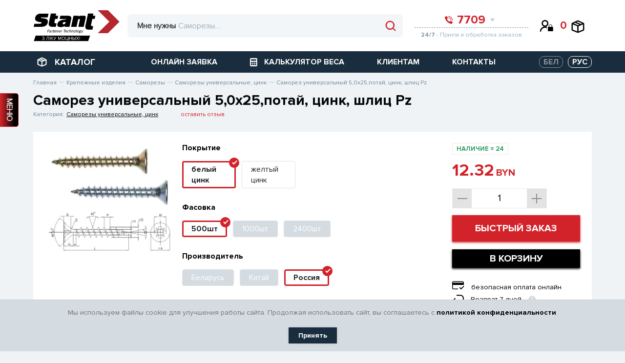

--- FILE ---
content_type: text/html; charset=UTF-8
request_url: https://stant.by/catalog/krepyezhnye-izdeliya/samorezy/samorezy-universalnye/samorez-universalnyy-5-0kh25-potay-tsink-shlits-pz/
body_size: 75291
content:
<!DOCTYPE html>
<html lang="ru">
<head>
    <meta charset="UTF-8">
    <meta http-equiv="X-UA-Compatible" content="IE=edge">
    <meta name="viewport" content="width=device-width, initial-scale=1">
    <title>Саморез универсальный  5,0х25,потай, цинк, шлиц Pz - купить в каталоге Стант Креп.</title>
    <link rel="icon" href="/favicon.svg" type="image/svg+xml">
    <link rel="preload" href="/local/templates/stant/assets/img/header/logo.svg" as="image" type="image/svg+xml"/>
    <link rel="preload" href="/local/templates/stant/fonts/ProximaNova-Bold.woff" as="font" type="font/woff2"
          crossorigin="anonymous"/>
    <link rel="preload" href="/local/templates/stant/fonts/ProximaNova-Regular.woff" as="font" type="font/woff2"
          crossorigin="anonymous"/>
    <link rel="preload" href="/local/templates/stant/fonts/ProximaNova-Light.woff" as="font" type="font/woff2"
          crossorigin="anonymous"/>


    <meta http-equiv="Content-Type" content="text/html; charset=UTF-8" />
<meta name="keywords" content="Саморез универсальный  5,0х25,потай, цинк, шлиц Pz, купить, Минск." />
<meta name="description" content="Саморез универсальный  5,0х25,потай, цинк, шлиц Pz - продажа в каталоге Стант Креп. ✅ Опт и розница. ✅ Всегда в наличии. ✅ Большой выбор крепежа и метизов." />
<script data-skip-moving="true">(function(w, d, n) {var cl = "bx-core";var ht = d.documentElement;var htc = ht ? ht.className : undefined;if (htc === undefined || htc.indexOf(cl) !== -1){return;}var ua = n.userAgent;if (/(iPad;)|(iPhone;)/i.test(ua)){cl += " bx-ios";}else if (/Windows/i.test(ua)){cl += ' bx-win';}else if (/Macintosh/i.test(ua)){cl += " bx-mac";}else if (/Linux/i.test(ua) && !/Android/i.test(ua)){cl += " bx-linux";}else if (/Android/i.test(ua)){cl += " bx-android";}cl += (/(ipad|iphone|android|mobile|touch)/i.test(ua) ? " bx-touch" : " bx-no-touch");cl += w.devicePixelRatio && w.devicePixelRatio >= 2? " bx-retina": " bx-no-retina";if (/AppleWebKit/.test(ua)){cl += " bx-chrome";}else if (/Opera/.test(ua)){cl += " bx-opera";}else if (/Firefox/.test(ua)){cl += " bx-firefox";}ht.className = htc ? htc + " " + cl : cl;})(window, document, navigator);</script>


<link href="/bitrix/js/ui/design-tokens/dist/ui.design-tokens.css?172306222526358" type="text/css"  rel="stylesheet" />
<link href="/bitrix/js/ui/fonts/opensans/ui.font.opensans.css?16672440952555" type="text/css"  rel="stylesheet" />
<link href="/bitrix/js/main/popup/dist/main.popup.bundle.css?172306228529861" type="text/css"  rel="stylesheet" />
<link href="/local/templates/stant/assets/styles/product.min.css?1690661019124176" type="text/css"  rel="stylesheet" />
<link href="/local/templates/stant/components/bitrix/catalog/stant/bitrix/catalog.compare.list/.default/style.css?16243920901265" type="text/css"  rel="stylesheet" />
<link href="/local/templates/stant/components/bitrix/catalog.element/.default/style.css?162548827869" type="text/css"  rel="stylesheet" />
<link href="/bitrix/components/magicolors/soglasie.cookies/templates/.default/style.css?1754053955466" type="text/css"  data-template-style="true"  rel="stylesheet" />
<link href="/local/templates/stant/components/arturgolubev/search.title/.default/style.css?165168326513966" type="text/css"  data-template-style="true"  rel="stylesheet" />
<link href="/local/templates/stant/components/bitrix/main.register/stant/style.css?162722218293" type="text/css"  data-template-style="true"  rel="stylesheet" />
<link href="/local/templates/stant/components/awagro/subscribe.edit/stant/style.css?1625813595183" type="text/css"  data-template-style="true"  rel="stylesheet" />
<link href="/local/components/awagro/location.check.modal/templates/.default/style.css?17241399763705" type="text/css"  data-template-style="true"  rel="stylesheet" />
<link href="/local/templates/stant/template_styles.css?17540623291737" type="text/css"  data-template-style="true"  rel="stylesheet" />




<script type="extension/settings" data-extension="currency.currency-core">{"region":"by"}</script>



    <meta name="cmsmagazine" content="2e652475131691f3daa5859777ccf645">
    <meta name="google-site-verification" content="hfkmI18CsC8VmvxEz8AhdtH8zDIg7UjuCFzwbJPAUoY"/>
    <meta name="yandex-verification" content="8503ea717c6b222b"/>
    <meta name="theme-color" content="#5256B4">

    <!-- Yandex.Metrika counter -->
    <script type="text/javascript" data-skip-moving=true>
        (function (m, e, t, r, i, k, a) {
            m[i] = m[i] || function () {
                (m[i].a = m[i].a || []).push(arguments)
            };
            m[i].l = 1 * new Date();
            k = e.createElement(t), a = e.getElementsByTagName(t)[0], k.async = 1, k.src = r, a.parentNode.insertBefore(k, a)
        })
        (window, document, "script", "https://mc.yandex.ru/metrika/tag.js", "ym");

        ym(31724426, "init", {
            clickmap: true,
            trackLinks: true,
            accurateTrackBounce: true,
            webvisor: true
        });
    </script>
    <noscript>
        <div><img src="https://mc.yandex.ru/watch/31724426" style="position:absolute; left:-9999px;" alt=""/></div>
    </noscript>
    <!-- /Yandex.Metrika counter -->


    <!-- Google Tag Manager -->
    <script data-skip-moving=true>(function (w, d, s, l, i) {
            w[l] = w[l] || [];
            w[l].push({
                'gtm.start':
                    new Date().getTime(), event: 'gtm.js'
            });
            var f = d.getElementsByTagName(s)[0],
                j = d.createElement(s), dl = l != 'dataLayer' ? '&l=' + l : '';
            j.async = true;
            j.src =
                'https://www.googletagmanager.com/gtm.js?id=' + i + dl;
            f.parentNode.insertBefore(j, f);
        })(window, document, 'script', 'dataLayer', 'GTM-MPQKJ28');</script>
    <!-- End Google Tag Manager -->

</head>
<body>


<!-- Google Tag Manager (noscript) -->
<noscript>
    <iframe src="https://www.googletagmanager.com/ns.html?id=GTM-MPQKJ28"
            height="0" width="0" style="display:none;visibility:hidden"></iframe>
</noscript>
<!-- End Google Tag Manager (noscript) -->

    <div id="cookie-consent" class="cookie-consent">
        <p>Мы используем файлы cookie для улучшения работы сайта. Продолжая использовать сайт, вы соглашаетесь с&nbsp;<a href="/consent-to-data-processing/">политикой конфиденциальности</a>.</p>
        <button id="accept-cookies">Принять</button>
    </div>

<header class="header">
    <div class="header-top">
        <div class="container">
            <div class="header-top__inner">

                <div class="header-top__logo">
                    <div class="header-top__wrapper-menu-mob">
                        <div class="header-top__menu-mob"></div>
                    </div>

                    <a href="/"><img src="/local/templates/stant/assets/img/header/logo.svg" alt="">  </a>
                </div>

                    <div id="title-search" class="header-top__wrapper-search">
        <form action="/catalog/"
              class="header-top__form-search">             <div class="header-top__text-search">
                <p>Мне нужны</p>
            </div>
            <div class="header-top__wrapper-btn">
                <!-- <button class="header-top__btn-close-search">
                                <img src="/local/templates/stant/assets/img/header/close-search.svg" alt="">
                            </button> -->
                <button class="header-top__btn-search" type="submit" name="s">
                    <img src="/local/templates/stant/assets/img/header/search.svg" alt="">
                </button>
            </div>
            <input type="text" id="title-search-input" name="q" class="header-top__input" autocomplete="off"
                   value=""
                   placeholder="Саморезы...">
            <span class="bx-searchtitle-preloader view"
                  id="title-search_preloader_item"></span>
        </form>
            </div>





                <div class="header-top__wrapper-info-block">
                    <div class="header-top__wrapper-tel">
                        <div class="header-top__tel-top">
                            <a href="tel:7709" class="header-top__big-tel">
    <svg viewBox="0 0 16 16" version="1.1" xmlns="http://www.w3.org/2000/svg">
        <g id="Fin" stroke="none" stroke-width="1" fill="none" fill-rule="evenodd">
            <g id="01Home_v2" transform="translate(-966.000000, -31.000000)" fill="#D2232A"
               fill-rule="nonzero">
                <path d="M969.468836,31.0584322 C969.723567,30.9310017 970.03343,31.0181833 970.184342,31.2597439 L970.184342,31.2597439 L972.154123,34.3183567 C972.290531,34.5365068 972.258236,34.8199497 972.076249,35.0018224 L972.076249,35.0018224 L970.839094,36.2384122 C970.717933,36.3587258 970.659652,36.5285654 970.681412,36.6979221 C970.759287,37.3104178 971.104475,38.8391719 972.633244,40.367926 C974.162013,41.8966801 975.690783,42.2418648 976.303284,42.3197384 C976.472643,42.3414987 976.642484,42.2832184 976.762799,42.1620581 L976.762799,42.1620581 L977.999401,40.924916 C978.181412,40.7431102 978.464845,40.7110454 978.682873,40.8475947 L978.682873,40.8475947 L981.741516,42.8168044 C981.982075,42.9679903 982.06868,43.2770192 981.941725,43.5311987 L981.941725,43.5311987 L980.452446,46.6933669 C980.351013,46.8993569 980.132151,47.0205173 979.903735,46.9971294 C978.328848,46.8314408 974.45998,46.1454897 970.657387,42.3426587 C966.854795,38.5398277 966.168561,34.6704451 966.002871,33.0964028 C965.979482,32.8679883 966.100644,32.6491284 966.306636,32.5476972 L966.306636,32.5476972 Z M973.571429,34 C976.568175,34.0033067 978.996693,36.431825 979,39.4285714 C979,39.7441627 978.744163,40 978.428571,40 C978.11298,40 977.857143,39.7441627 977.857143,39.4285714 C977.854466,37.0627464 975.937254,35.1455339 973.571429,35.1428571 C973.255837,35.1428571 973,34.8870199 973,34.5714286 C973,34.2558373 973.255837,34 973.571429,34 Z M973.580645,31 C978.228404,31.0051201 981.99488,34.771596 982,39.4193548 C982,39.5733515 981.938825,39.7210409 981.829933,39.829933 C981.721041,39.9388251 981.573352,40 981.419355,40 C981.098673,40 980.83871,39.7400363 980.83871,39.4193548 C980.83423,35.4126936 977.587306,32.1657703 973.580645,32.1612903 C973.259964,32.1612903 973,31.9013266 973,31.5806452 C973,31.2599637 973.259964,31 973.580645,31 Z"
                      id="Combined-Shape"></path>
            </g>
        </g>
    </svg>
    <span>7709</span>
</a>
                            <span class="header-top__tel-num">
                                     <a href="tel:80172708969">
        8 (017) <b>270-89-69</b>
    </a>
    
                            <img src="/local/templates/stant/assets/img/header/arrow-tel.svg"
                                 class="header-top__svg-arr" alt="">
                        </span>
                        </div>
                        <div class="header-top__bottom-info">
                            <p>
                                <b>24/7</b> - Прием и обработка заказов
                            </p>
                        </div>

                        
<!--Drop telephones-->
<div class="header-top__wrapper-drop-tel">
    <!-- <div class="header-top__drop-select"> -->
    <div class="header-top__drop-btn-close">
        <span></span>
    </div>
    <form>
        <div class="__select" data-state="">
            <div class="__select__title" data-default="Option 0">МИНСК</div>
            <div class="__select__content">
                <input id="singleSelect0" class="__select__input " type="radio"
                       name="singleSelect"
                       checked/>
                <label for="singleSelect0" class="__select__label">МИНСК</label>
                                                        <input id='singleSelect5968' data-id="bx_3218110189_5968"
                           class="__select__input change_phones" type="radio"
                           name="singleSelect"
                        checked/>
                    <label for="singleSelect5968"
                           class="__select__label">МИНСК</label>

                                                        <input id='singleSelect5970' data-id="bx_3218110189_5970"
                           class="__select__input change_phones" type="radio"
                           name="singleSelect"
                        />
                    <label for="singleSelect5970"
                           class="__select__label">БРЕСТ</label>

                                                        <input id='singleSelect5971' data-id="bx_3218110189_5971"
                           class="__select__input change_phones" type="radio"
                           name="singleSelect"
                        />
                    <label for="singleSelect5971"
                           class="__select__label">ВИТЕБСК</label>

                                                        <input id='singleSelect5972' data-id="bx_3218110189_5972"
                           class="__select__input change_phones" type="radio"
                           name="singleSelect"
                        />
                    <label for="singleSelect5972"
                           class="__select__label">ГОМЕЛЬ</label>

                                                        <input id='singleSelect5974' data-id="bx_3218110189_5974"
                           class="__select__input change_phones" type="radio"
                           name="singleSelect"
                        />
                    <label for="singleSelect5974"
                           class="__select__label">ГРОДНО</label>

                                                        <input id='singleSelect5973' data-id="bx_3218110189_5973"
                           class="__select__input change_phones" type="radio"
                           name="singleSelect"
                        />
                    <label for="singleSelect5973"
                           class="__select__label">МОГИЛЕВ</label>

                
            </div>
            <p class="more-select">еще <span>&#9660;</span></p>
        </div>
    </form>

    <!-- </div> -->
                    <div class="header-top__wrapper-drop-info wrapper_phones" id="bx_3218110189_5968"
             >

                            <div class="header-top__drop-telepfons-block">
                    <a href="tel:80293554035">
                        <svg width="16px" height="17px" viewBox="0 0 16 17" version="1.1"
                             xmlns="http://www.w3.org/2000/svg">
                            <g id="Fin" stroke="none" stroke-width="1" fill="none" fill-rule="evenodd">
                                <g id="Artboard" transform="translate(-18.000000, -62.000000)"
                                   fill="#7A95AC" fill-rule="nonzero">
                                    <g id="Звоните" transform="translate(4.000000, 4.000000)">
                                        <g id="icons-24x24/04-copy-9"
                                           transform="translate(10.004739, 55.000000)">
                                            <g id="icons-/-cart-/-01-copy-6"
                                               transform="translate(4.000000, 3.000000)">
                                                <g id="phone-call"
                                                   transform="translate(1.559538, 0.883138)">
                                                    <path
                                                        d="M5.1723979,8.77959868 C3.98031114,7.48015771 3.71114415,6.18071675 3.65042008,5.66009535 C3.63345192,5.51614217 3.67889754,5.3717785 3.77337556,5.26951194 L4.73807004,4.21841066 C4.87997781,4.06381883 4.90516092,3.82289238 4.79879412,3.63746478 L3.26281962,1.03764395 C3.14514332,0.832317409 2.90352208,0.758213025 2.70489028,0.866528981 L0.239105342,2.13240419 C0.0784791516,2.21862078 -0.015998937,2.40465163 0.0022383926,2.59880397 C0.131438547,3.93673993 0.666542519,7.22571515 3.63168606,10.4581215 C6.5968296,13.6905278 9.6136532,14.2735863 10.8417007,14.4144216 C11.019813,14.4343013 11.1904748,14.331315 11.2695685,14.1562235 L12.4308626,11.4683805 C12.529858,11.2523279 12.4623258,10.9896533 12.2747457,10.8611454 L9.88971086,9.18731706 C9.71969941,9.0712502 9.4986873,9.09850529 9.35676022,9.25304023 L8.39249641,10.304611 C8.29867866,10.4075973 8.1662417,10.4571355 8.03418131,10.4386393 C7.55657141,10.3724467 6.36448465,10.0790396 5.1723979,8.77959868 Z"
                                                        id="Shape"></path>
                                                    <path
                                                        d="M9.69141418,8.4668616 C9.4453259,8.4668616 9.24583192,8.24939991 9.24583192,7.98114731 C9.2437447,5.97019604 7.74876188,4.34056538 5.90396496,4.33829017 C5.65787667,4.33829017 5.4583827,4.12082848 5.4583827,3.85257588 C5.4583827,3.58432329 5.65787667,3.3668616 5.90396496,3.3668616 C8.24073482,3.36967231 10.134418,5.43391282 10.1369964,7.98114731 C10.1369964,8.24939991 9.93750247,8.4668616 9.69141418,8.4668616 Z"
                                                        id="Shape"></path>
                                                    <path
                                                        d="M12.0235342,8.4668616 C11.7734768,8.4668616 11.5707652,8.24589246 11.5707652,7.97331321 C11.5672719,4.56765117 9.03542182,1.80776632 5.91115177,1.80395837 C5.66109432,1.80395837 5.4583827,1.58298923 5.4583827,1.31040999 C5.4583827,1.03783074 5.66109432,0.816861598 5.91115177,0.816861598 C9.53532981,0.821213676 12.4723108,4.02271823 12.4763033,7.97331321 C12.4763033,8.10421039 12.428601,8.22974634 12.3436903,8.32230463 C12.2587797,8.4148629 12.1436161,8.4668616 12.0235342,8.4668616 Z"
                                                        id="Shape"></path>
                                                </g>
                                            </g>
                                        </g>
                                    </g>
                                </g>
                            </g>
                        </svg>
                        8 029 355-40-35</a>
                </div>
                            <div class="header-top__drop-telepfons-block">
                    <a href="tel:80293243400">
                        <svg width="16px" height="17px" viewBox="0 0 16 17" version="1.1"
                             xmlns="http://www.w3.org/2000/svg">
                            <g id="Fin" stroke="none" stroke-width="1" fill="none" fill-rule="evenodd">
                                <g id="Artboard" transform="translate(-18.000000, -62.000000)"
                                   fill="#7A95AC" fill-rule="nonzero">
                                    <g id="Звоните" transform="translate(4.000000, 4.000000)">
                                        <g id="icons-24x24/04-copy-9"
                                           transform="translate(10.004739, 55.000000)">
                                            <g id="icons-/-cart-/-01-copy-6"
                                               transform="translate(4.000000, 3.000000)">
                                                <g id="phone-call"
                                                   transform="translate(1.559538, 0.883138)">
                                                    <path
                                                        d="M5.1723979,8.77959868 C3.98031114,7.48015771 3.71114415,6.18071675 3.65042008,5.66009535 C3.63345192,5.51614217 3.67889754,5.3717785 3.77337556,5.26951194 L4.73807004,4.21841066 C4.87997781,4.06381883 4.90516092,3.82289238 4.79879412,3.63746478 L3.26281962,1.03764395 C3.14514332,0.832317409 2.90352208,0.758213025 2.70489028,0.866528981 L0.239105342,2.13240419 C0.0784791516,2.21862078 -0.015998937,2.40465163 0.0022383926,2.59880397 C0.131438547,3.93673993 0.666542519,7.22571515 3.63168606,10.4581215 C6.5968296,13.6905278 9.6136532,14.2735863 10.8417007,14.4144216 C11.019813,14.4343013 11.1904748,14.331315 11.2695685,14.1562235 L12.4308626,11.4683805 C12.529858,11.2523279 12.4623258,10.9896533 12.2747457,10.8611454 L9.88971086,9.18731706 C9.71969941,9.0712502 9.4986873,9.09850529 9.35676022,9.25304023 L8.39249641,10.304611 C8.29867866,10.4075973 8.1662417,10.4571355 8.03418131,10.4386393 C7.55657141,10.3724467 6.36448465,10.0790396 5.1723979,8.77959868 Z"
                                                        id="Shape"></path>
                                                    <path
                                                        d="M9.69141418,8.4668616 C9.4453259,8.4668616 9.24583192,8.24939991 9.24583192,7.98114731 C9.2437447,5.97019604 7.74876188,4.34056538 5.90396496,4.33829017 C5.65787667,4.33829017 5.4583827,4.12082848 5.4583827,3.85257588 C5.4583827,3.58432329 5.65787667,3.3668616 5.90396496,3.3668616 C8.24073482,3.36967231 10.134418,5.43391282 10.1369964,7.98114731 C10.1369964,8.24939991 9.93750247,8.4668616 9.69141418,8.4668616 Z"
                                                        id="Shape"></path>
                                                    <path
                                                        d="M12.0235342,8.4668616 C11.7734768,8.4668616 11.5707652,8.24589246 11.5707652,7.97331321 C11.5672719,4.56765117 9.03542182,1.80776632 5.91115177,1.80395837 C5.66109432,1.80395837 5.4583827,1.58298923 5.4583827,1.31040999 C5.4583827,1.03783074 5.66109432,0.816861598 5.91115177,0.816861598 C9.53532981,0.821213676 12.4723108,4.02271823 12.4763033,7.97331321 C12.4763033,8.10421039 12.428601,8.22974634 12.3436903,8.32230463 C12.2587797,8.4148629 12.1436161,8.4668616 12.0235342,8.4668616 Z"
                                                        id="Shape"></path>
                                                </g>
                                            </g>
                                        </g>
                                    </g>
                                </g>
                            </g>
                        </svg>
                        8 029 324-34-00</a>
                </div>
                            <div class="header-top__drop-telepfons-block">
                    <a href="tel:80172708969">
                        <svg width="16px" height="17px" viewBox="0 0 16 17" version="1.1"
                             xmlns="http://www.w3.org/2000/svg">
                            <g id="Fin" stroke="none" stroke-width="1" fill="none" fill-rule="evenodd">
                                <g id="Artboard" transform="translate(-18.000000, -62.000000)"
                                   fill="#7A95AC" fill-rule="nonzero">
                                    <g id="Звоните" transform="translate(4.000000, 4.000000)">
                                        <g id="icons-24x24/04-copy-9"
                                           transform="translate(10.004739, 55.000000)">
                                            <g id="icons-/-cart-/-01-copy-6"
                                               transform="translate(4.000000, 3.000000)">
                                                <g id="phone-call"
                                                   transform="translate(1.559538, 0.883138)">
                                                    <path
                                                        d="M5.1723979,8.77959868 C3.98031114,7.48015771 3.71114415,6.18071675 3.65042008,5.66009535 C3.63345192,5.51614217 3.67889754,5.3717785 3.77337556,5.26951194 L4.73807004,4.21841066 C4.87997781,4.06381883 4.90516092,3.82289238 4.79879412,3.63746478 L3.26281962,1.03764395 C3.14514332,0.832317409 2.90352208,0.758213025 2.70489028,0.866528981 L0.239105342,2.13240419 C0.0784791516,2.21862078 -0.015998937,2.40465163 0.0022383926,2.59880397 C0.131438547,3.93673993 0.666542519,7.22571515 3.63168606,10.4581215 C6.5968296,13.6905278 9.6136532,14.2735863 10.8417007,14.4144216 C11.019813,14.4343013 11.1904748,14.331315 11.2695685,14.1562235 L12.4308626,11.4683805 C12.529858,11.2523279 12.4623258,10.9896533 12.2747457,10.8611454 L9.88971086,9.18731706 C9.71969941,9.0712502 9.4986873,9.09850529 9.35676022,9.25304023 L8.39249641,10.304611 C8.29867866,10.4075973 8.1662417,10.4571355 8.03418131,10.4386393 C7.55657141,10.3724467 6.36448465,10.0790396 5.1723979,8.77959868 Z"
                                                        id="Shape"></path>
                                                    <path
                                                        d="M9.69141418,8.4668616 C9.4453259,8.4668616 9.24583192,8.24939991 9.24583192,7.98114731 C9.2437447,5.97019604 7.74876188,4.34056538 5.90396496,4.33829017 C5.65787667,4.33829017 5.4583827,4.12082848 5.4583827,3.85257588 C5.4583827,3.58432329 5.65787667,3.3668616 5.90396496,3.3668616 C8.24073482,3.36967231 10.134418,5.43391282 10.1369964,7.98114731 C10.1369964,8.24939991 9.93750247,8.4668616 9.69141418,8.4668616 Z"
                                                        id="Shape"></path>
                                                    <path
                                                        d="M12.0235342,8.4668616 C11.7734768,8.4668616 11.5707652,8.24589246 11.5707652,7.97331321 C11.5672719,4.56765117 9.03542182,1.80776632 5.91115177,1.80395837 C5.66109432,1.80395837 5.4583827,1.58298923 5.4583827,1.31040999 C5.4583827,1.03783074 5.66109432,0.816861598 5.91115177,0.816861598 C9.53532981,0.821213676 12.4723108,4.02271823 12.4763033,7.97331321 C12.4763033,8.10421039 12.428601,8.22974634 12.3436903,8.32230463 C12.2587797,8.4148629 12.1436161,8.4668616 12.0235342,8.4668616 Z"
                                                        id="Shape"></path>
                                                </g>
                                            </g>
                                        </g>
                                    </g>
                                </g>
                            </g>
                        </svg>
                        8 017 270-89-69</a>
                </div>
                                        <div class="header-top__drop-work-time">
                    <p>ПН-ЧТ: 8:30 — 17:30</p>
                </div>
                            <div class="header-top__drop-work-time">
                    <p>ПТ: 8:30 — 17:00</p>
                </div>
                            <div class="header-top__drop-work-time">
                    <p>СБ: 8:30 — 14:00</p>
                </div>
                            <div class="header-top__drop-work-time">
                    <p>ВС: выходной</p>
                </div>
            
        </div>
                    <div class="header-top__wrapper-drop-info wrapper_phones" id="bx_3218110189_5970"
             style="display: none" >

                            <div class="header-top__drop-telepfons-block">
                    <a href="tel:80293055244">
                        <svg width="16px" height="17px" viewBox="0 0 16 17" version="1.1"
                             xmlns="http://www.w3.org/2000/svg">
                            <g id="Fin" stroke="none" stroke-width="1" fill="none" fill-rule="evenodd">
                                <g id="Artboard" transform="translate(-18.000000, -62.000000)"
                                   fill="#7A95AC" fill-rule="nonzero">
                                    <g id="Звоните" transform="translate(4.000000, 4.000000)">
                                        <g id="icons-24x24/04-copy-9"
                                           transform="translate(10.004739, 55.000000)">
                                            <g id="icons-/-cart-/-01-copy-6"
                                               transform="translate(4.000000, 3.000000)">
                                                <g id="phone-call"
                                                   transform="translate(1.559538, 0.883138)">
                                                    <path
                                                        d="M5.1723979,8.77959868 C3.98031114,7.48015771 3.71114415,6.18071675 3.65042008,5.66009535 C3.63345192,5.51614217 3.67889754,5.3717785 3.77337556,5.26951194 L4.73807004,4.21841066 C4.87997781,4.06381883 4.90516092,3.82289238 4.79879412,3.63746478 L3.26281962,1.03764395 C3.14514332,0.832317409 2.90352208,0.758213025 2.70489028,0.866528981 L0.239105342,2.13240419 C0.0784791516,2.21862078 -0.015998937,2.40465163 0.0022383926,2.59880397 C0.131438547,3.93673993 0.666542519,7.22571515 3.63168606,10.4581215 C6.5968296,13.6905278 9.6136532,14.2735863 10.8417007,14.4144216 C11.019813,14.4343013 11.1904748,14.331315 11.2695685,14.1562235 L12.4308626,11.4683805 C12.529858,11.2523279 12.4623258,10.9896533 12.2747457,10.8611454 L9.88971086,9.18731706 C9.71969941,9.0712502 9.4986873,9.09850529 9.35676022,9.25304023 L8.39249641,10.304611 C8.29867866,10.4075973 8.1662417,10.4571355 8.03418131,10.4386393 C7.55657141,10.3724467 6.36448465,10.0790396 5.1723979,8.77959868 Z"
                                                        id="Shape"></path>
                                                    <path
                                                        d="M9.69141418,8.4668616 C9.4453259,8.4668616 9.24583192,8.24939991 9.24583192,7.98114731 C9.2437447,5.97019604 7.74876188,4.34056538 5.90396496,4.33829017 C5.65787667,4.33829017 5.4583827,4.12082848 5.4583827,3.85257588 C5.4583827,3.58432329 5.65787667,3.3668616 5.90396496,3.3668616 C8.24073482,3.36967231 10.134418,5.43391282 10.1369964,7.98114731 C10.1369964,8.24939991 9.93750247,8.4668616 9.69141418,8.4668616 Z"
                                                        id="Shape"></path>
                                                    <path
                                                        d="M12.0235342,8.4668616 C11.7734768,8.4668616 11.5707652,8.24589246 11.5707652,7.97331321 C11.5672719,4.56765117 9.03542182,1.80776632 5.91115177,1.80395837 C5.66109432,1.80395837 5.4583827,1.58298923 5.4583827,1.31040999 C5.4583827,1.03783074 5.66109432,0.816861598 5.91115177,0.816861598 C9.53532981,0.821213676 12.4723108,4.02271823 12.4763033,7.97331321 C12.4763033,8.10421039 12.428601,8.22974634 12.3436903,8.32230463 C12.2587797,8.4148629 12.1436161,8.4668616 12.0235342,8.4668616 Z"
                                                        id="Shape"></path>
                                                </g>
                                            </g>
                                        </g>
                                    </g>
                                </g>
                            </g>
                        </svg>
                        8 029 305-52-44</a>
                </div>
                            <div class="header-top__drop-telepfons-block">
                    <a href="tel:80445067221">
                        <svg width="16px" height="17px" viewBox="0 0 16 17" version="1.1"
                             xmlns="http://www.w3.org/2000/svg">
                            <g id="Fin" stroke="none" stroke-width="1" fill="none" fill-rule="evenodd">
                                <g id="Artboard" transform="translate(-18.000000, -62.000000)"
                                   fill="#7A95AC" fill-rule="nonzero">
                                    <g id="Звоните" transform="translate(4.000000, 4.000000)">
                                        <g id="icons-24x24/04-copy-9"
                                           transform="translate(10.004739, 55.000000)">
                                            <g id="icons-/-cart-/-01-copy-6"
                                               transform="translate(4.000000, 3.000000)">
                                                <g id="phone-call"
                                                   transform="translate(1.559538, 0.883138)">
                                                    <path
                                                        d="M5.1723979,8.77959868 C3.98031114,7.48015771 3.71114415,6.18071675 3.65042008,5.66009535 C3.63345192,5.51614217 3.67889754,5.3717785 3.77337556,5.26951194 L4.73807004,4.21841066 C4.87997781,4.06381883 4.90516092,3.82289238 4.79879412,3.63746478 L3.26281962,1.03764395 C3.14514332,0.832317409 2.90352208,0.758213025 2.70489028,0.866528981 L0.239105342,2.13240419 C0.0784791516,2.21862078 -0.015998937,2.40465163 0.0022383926,2.59880397 C0.131438547,3.93673993 0.666542519,7.22571515 3.63168606,10.4581215 C6.5968296,13.6905278 9.6136532,14.2735863 10.8417007,14.4144216 C11.019813,14.4343013 11.1904748,14.331315 11.2695685,14.1562235 L12.4308626,11.4683805 C12.529858,11.2523279 12.4623258,10.9896533 12.2747457,10.8611454 L9.88971086,9.18731706 C9.71969941,9.0712502 9.4986873,9.09850529 9.35676022,9.25304023 L8.39249641,10.304611 C8.29867866,10.4075973 8.1662417,10.4571355 8.03418131,10.4386393 C7.55657141,10.3724467 6.36448465,10.0790396 5.1723979,8.77959868 Z"
                                                        id="Shape"></path>
                                                    <path
                                                        d="M9.69141418,8.4668616 C9.4453259,8.4668616 9.24583192,8.24939991 9.24583192,7.98114731 C9.2437447,5.97019604 7.74876188,4.34056538 5.90396496,4.33829017 C5.65787667,4.33829017 5.4583827,4.12082848 5.4583827,3.85257588 C5.4583827,3.58432329 5.65787667,3.3668616 5.90396496,3.3668616 C8.24073482,3.36967231 10.134418,5.43391282 10.1369964,7.98114731 C10.1369964,8.24939991 9.93750247,8.4668616 9.69141418,8.4668616 Z"
                                                        id="Shape"></path>
                                                    <path
                                                        d="M12.0235342,8.4668616 C11.7734768,8.4668616 11.5707652,8.24589246 11.5707652,7.97331321 C11.5672719,4.56765117 9.03542182,1.80776632 5.91115177,1.80395837 C5.66109432,1.80395837 5.4583827,1.58298923 5.4583827,1.31040999 C5.4583827,1.03783074 5.66109432,0.816861598 5.91115177,0.816861598 C9.53532981,0.821213676 12.4723108,4.02271823 12.4763033,7.97331321 C12.4763033,8.10421039 12.428601,8.22974634 12.3436903,8.32230463 C12.2587797,8.4148629 12.1436161,8.4668616 12.0235342,8.4668616 Z"
                                                        id="Shape"></path>
                                                </g>
                                            </g>
                                        </g>
                                    </g>
                                </g>
                            </g>
                        </svg>
                        8 044 506-72-21</a>
                </div>
                                        <div class="header-top__drop-work-time">
                    <p>ПН-ЧТ: 8:30 — 17:30</p>
                </div>
                            <div class="header-top__drop-work-time">
                    <p>ПТ: 8:30 — 17:00</p>
                </div>
                            <div class="header-top__drop-work-time">
                    <p>СБ: 8:30 — 14:00</p>
                </div>
                            <div class="header-top__drop-work-time">
                    <p>ВС: выходной</p>
                </div>
            
        </div>
                    <div class="header-top__wrapper-drop-info wrapper_phones" id="bx_3218110189_5971"
             style="display: none" >

                            <div class="header-top__drop-telepfons-block">
                    <a href="tel:80293055017">
                        <svg width="16px" height="17px" viewBox="0 0 16 17" version="1.1"
                             xmlns="http://www.w3.org/2000/svg">
                            <g id="Fin" stroke="none" stroke-width="1" fill="none" fill-rule="evenodd">
                                <g id="Artboard" transform="translate(-18.000000, -62.000000)"
                                   fill="#7A95AC" fill-rule="nonzero">
                                    <g id="Звоните" transform="translate(4.000000, 4.000000)">
                                        <g id="icons-24x24/04-copy-9"
                                           transform="translate(10.004739, 55.000000)">
                                            <g id="icons-/-cart-/-01-copy-6"
                                               transform="translate(4.000000, 3.000000)">
                                                <g id="phone-call"
                                                   transform="translate(1.559538, 0.883138)">
                                                    <path
                                                        d="M5.1723979,8.77959868 C3.98031114,7.48015771 3.71114415,6.18071675 3.65042008,5.66009535 C3.63345192,5.51614217 3.67889754,5.3717785 3.77337556,5.26951194 L4.73807004,4.21841066 C4.87997781,4.06381883 4.90516092,3.82289238 4.79879412,3.63746478 L3.26281962,1.03764395 C3.14514332,0.832317409 2.90352208,0.758213025 2.70489028,0.866528981 L0.239105342,2.13240419 C0.0784791516,2.21862078 -0.015998937,2.40465163 0.0022383926,2.59880397 C0.131438547,3.93673993 0.666542519,7.22571515 3.63168606,10.4581215 C6.5968296,13.6905278 9.6136532,14.2735863 10.8417007,14.4144216 C11.019813,14.4343013 11.1904748,14.331315 11.2695685,14.1562235 L12.4308626,11.4683805 C12.529858,11.2523279 12.4623258,10.9896533 12.2747457,10.8611454 L9.88971086,9.18731706 C9.71969941,9.0712502 9.4986873,9.09850529 9.35676022,9.25304023 L8.39249641,10.304611 C8.29867866,10.4075973 8.1662417,10.4571355 8.03418131,10.4386393 C7.55657141,10.3724467 6.36448465,10.0790396 5.1723979,8.77959868 Z"
                                                        id="Shape"></path>
                                                    <path
                                                        d="M9.69141418,8.4668616 C9.4453259,8.4668616 9.24583192,8.24939991 9.24583192,7.98114731 C9.2437447,5.97019604 7.74876188,4.34056538 5.90396496,4.33829017 C5.65787667,4.33829017 5.4583827,4.12082848 5.4583827,3.85257588 C5.4583827,3.58432329 5.65787667,3.3668616 5.90396496,3.3668616 C8.24073482,3.36967231 10.134418,5.43391282 10.1369964,7.98114731 C10.1369964,8.24939991 9.93750247,8.4668616 9.69141418,8.4668616 Z"
                                                        id="Shape"></path>
                                                    <path
                                                        d="M12.0235342,8.4668616 C11.7734768,8.4668616 11.5707652,8.24589246 11.5707652,7.97331321 C11.5672719,4.56765117 9.03542182,1.80776632 5.91115177,1.80395837 C5.66109432,1.80395837 5.4583827,1.58298923 5.4583827,1.31040999 C5.4583827,1.03783074 5.66109432,0.816861598 5.91115177,0.816861598 C9.53532981,0.821213676 12.4723108,4.02271823 12.4763033,7.97331321 C12.4763033,8.10421039 12.428601,8.22974634 12.3436903,8.32230463 C12.2587797,8.4148629 12.1436161,8.4668616 12.0235342,8.4668616 Z"
                                                        id="Shape"></path>
                                                </g>
                                            </g>
                                        </g>
                                    </g>
                                </g>
                            </g>
                        </svg>
                        8 029 305-50-17</a>
                </div>
                            <div class="header-top__drop-telepfons-block">
                    <a href="tel:80291860535">
                        <svg width="16px" height="17px" viewBox="0 0 16 17" version="1.1"
                             xmlns="http://www.w3.org/2000/svg">
                            <g id="Fin" stroke="none" stroke-width="1" fill="none" fill-rule="evenodd">
                                <g id="Artboard" transform="translate(-18.000000, -62.000000)"
                                   fill="#7A95AC" fill-rule="nonzero">
                                    <g id="Звоните" transform="translate(4.000000, 4.000000)">
                                        <g id="icons-24x24/04-copy-9"
                                           transform="translate(10.004739, 55.000000)">
                                            <g id="icons-/-cart-/-01-copy-6"
                                               transform="translate(4.000000, 3.000000)">
                                                <g id="phone-call"
                                                   transform="translate(1.559538, 0.883138)">
                                                    <path
                                                        d="M5.1723979,8.77959868 C3.98031114,7.48015771 3.71114415,6.18071675 3.65042008,5.66009535 C3.63345192,5.51614217 3.67889754,5.3717785 3.77337556,5.26951194 L4.73807004,4.21841066 C4.87997781,4.06381883 4.90516092,3.82289238 4.79879412,3.63746478 L3.26281962,1.03764395 C3.14514332,0.832317409 2.90352208,0.758213025 2.70489028,0.866528981 L0.239105342,2.13240419 C0.0784791516,2.21862078 -0.015998937,2.40465163 0.0022383926,2.59880397 C0.131438547,3.93673993 0.666542519,7.22571515 3.63168606,10.4581215 C6.5968296,13.6905278 9.6136532,14.2735863 10.8417007,14.4144216 C11.019813,14.4343013 11.1904748,14.331315 11.2695685,14.1562235 L12.4308626,11.4683805 C12.529858,11.2523279 12.4623258,10.9896533 12.2747457,10.8611454 L9.88971086,9.18731706 C9.71969941,9.0712502 9.4986873,9.09850529 9.35676022,9.25304023 L8.39249641,10.304611 C8.29867866,10.4075973 8.1662417,10.4571355 8.03418131,10.4386393 C7.55657141,10.3724467 6.36448465,10.0790396 5.1723979,8.77959868 Z"
                                                        id="Shape"></path>
                                                    <path
                                                        d="M9.69141418,8.4668616 C9.4453259,8.4668616 9.24583192,8.24939991 9.24583192,7.98114731 C9.2437447,5.97019604 7.74876188,4.34056538 5.90396496,4.33829017 C5.65787667,4.33829017 5.4583827,4.12082848 5.4583827,3.85257588 C5.4583827,3.58432329 5.65787667,3.3668616 5.90396496,3.3668616 C8.24073482,3.36967231 10.134418,5.43391282 10.1369964,7.98114731 C10.1369964,8.24939991 9.93750247,8.4668616 9.69141418,8.4668616 Z"
                                                        id="Shape"></path>
                                                    <path
                                                        d="M12.0235342,8.4668616 C11.7734768,8.4668616 11.5707652,8.24589246 11.5707652,7.97331321 C11.5672719,4.56765117 9.03542182,1.80776632 5.91115177,1.80395837 C5.66109432,1.80395837 5.4583827,1.58298923 5.4583827,1.31040999 C5.4583827,1.03783074 5.66109432,0.816861598 5.91115177,0.816861598 C9.53532981,0.821213676 12.4723108,4.02271823 12.4763033,7.97331321 C12.4763033,8.10421039 12.428601,8.22974634 12.3436903,8.32230463 C12.2587797,8.4148629 12.1436161,8.4668616 12.0235342,8.4668616 Z"
                                                        id="Shape"></path>
                                                </g>
                                            </g>
                                        </g>
                                    </g>
                                </g>
                            </g>
                        </svg>
                        8 029 186-05-35</a>
                </div>
                                        <div class="header-top__drop-work-time">
                    <p>ПН-ЧТ: 8:30 — 17:30</p>
                </div>
                            <div class="header-top__drop-work-time">
                    <p>ПТ: 8:30 — 17:00</p>
                </div>
                            <div class="header-top__drop-work-time">
                    <p>СБ: 8:30 — 14:00</p>
                </div>
                            <div class="header-top__drop-work-time">
                    <p>ВС: выходной</p>
                </div>
            
        </div>
                    <div class="header-top__wrapper-drop-info wrapper_phones" id="bx_3218110189_5972"
             style="display: none" >

                            <div class="header-top__drop-telepfons-block">
                    <a href="tel:80291943055">
                        <svg width="16px" height="17px" viewBox="0 0 16 17" version="1.1"
                             xmlns="http://www.w3.org/2000/svg">
                            <g id="Fin" stroke="none" stroke-width="1" fill="none" fill-rule="evenodd">
                                <g id="Artboard" transform="translate(-18.000000, -62.000000)"
                                   fill="#7A95AC" fill-rule="nonzero">
                                    <g id="Звоните" transform="translate(4.000000, 4.000000)">
                                        <g id="icons-24x24/04-copy-9"
                                           transform="translate(10.004739, 55.000000)">
                                            <g id="icons-/-cart-/-01-copy-6"
                                               transform="translate(4.000000, 3.000000)">
                                                <g id="phone-call"
                                                   transform="translate(1.559538, 0.883138)">
                                                    <path
                                                        d="M5.1723979,8.77959868 C3.98031114,7.48015771 3.71114415,6.18071675 3.65042008,5.66009535 C3.63345192,5.51614217 3.67889754,5.3717785 3.77337556,5.26951194 L4.73807004,4.21841066 C4.87997781,4.06381883 4.90516092,3.82289238 4.79879412,3.63746478 L3.26281962,1.03764395 C3.14514332,0.832317409 2.90352208,0.758213025 2.70489028,0.866528981 L0.239105342,2.13240419 C0.0784791516,2.21862078 -0.015998937,2.40465163 0.0022383926,2.59880397 C0.131438547,3.93673993 0.666542519,7.22571515 3.63168606,10.4581215 C6.5968296,13.6905278 9.6136532,14.2735863 10.8417007,14.4144216 C11.019813,14.4343013 11.1904748,14.331315 11.2695685,14.1562235 L12.4308626,11.4683805 C12.529858,11.2523279 12.4623258,10.9896533 12.2747457,10.8611454 L9.88971086,9.18731706 C9.71969941,9.0712502 9.4986873,9.09850529 9.35676022,9.25304023 L8.39249641,10.304611 C8.29867866,10.4075973 8.1662417,10.4571355 8.03418131,10.4386393 C7.55657141,10.3724467 6.36448465,10.0790396 5.1723979,8.77959868 Z"
                                                        id="Shape"></path>
                                                    <path
                                                        d="M9.69141418,8.4668616 C9.4453259,8.4668616 9.24583192,8.24939991 9.24583192,7.98114731 C9.2437447,5.97019604 7.74876188,4.34056538 5.90396496,4.33829017 C5.65787667,4.33829017 5.4583827,4.12082848 5.4583827,3.85257588 C5.4583827,3.58432329 5.65787667,3.3668616 5.90396496,3.3668616 C8.24073482,3.36967231 10.134418,5.43391282 10.1369964,7.98114731 C10.1369964,8.24939991 9.93750247,8.4668616 9.69141418,8.4668616 Z"
                                                        id="Shape"></path>
                                                    <path
                                                        d="M12.0235342,8.4668616 C11.7734768,8.4668616 11.5707652,8.24589246 11.5707652,7.97331321 C11.5672719,4.56765117 9.03542182,1.80776632 5.91115177,1.80395837 C5.66109432,1.80395837 5.4583827,1.58298923 5.4583827,1.31040999 C5.4583827,1.03783074 5.66109432,0.816861598 5.91115177,0.816861598 C9.53532981,0.821213676 12.4723108,4.02271823 12.4763033,7.97331321 C12.4763033,8.10421039 12.428601,8.22974634 12.3436903,8.32230463 C12.2587797,8.4148629 12.1436161,8.4668616 12.0235342,8.4668616 Z"
                                                        id="Shape"></path>
                                                </g>
                                            </g>
                                        </g>
                                    </g>
                                </g>
                            </g>
                        </svg>
                        8 029 194-30-55</a>
                </div>
                            <div class="header-top__drop-telepfons-block">
                    <a href="tel:80445775965">
                        <svg width="16px" height="17px" viewBox="0 0 16 17" version="1.1"
                             xmlns="http://www.w3.org/2000/svg">
                            <g id="Fin" stroke="none" stroke-width="1" fill="none" fill-rule="evenodd">
                                <g id="Artboard" transform="translate(-18.000000, -62.000000)"
                                   fill="#7A95AC" fill-rule="nonzero">
                                    <g id="Звоните" transform="translate(4.000000, 4.000000)">
                                        <g id="icons-24x24/04-copy-9"
                                           transform="translate(10.004739, 55.000000)">
                                            <g id="icons-/-cart-/-01-copy-6"
                                               transform="translate(4.000000, 3.000000)">
                                                <g id="phone-call"
                                                   transform="translate(1.559538, 0.883138)">
                                                    <path
                                                        d="M5.1723979,8.77959868 C3.98031114,7.48015771 3.71114415,6.18071675 3.65042008,5.66009535 C3.63345192,5.51614217 3.67889754,5.3717785 3.77337556,5.26951194 L4.73807004,4.21841066 C4.87997781,4.06381883 4.90516092,3.82289238 4.79879412,3.63746478 L3.26281962,1.03764395 C3.14514332,0.832317409 2.90352208,0.758213025 2.70489028,0.866528981 L0.239105342,2.13240419 C0.0784791516,2.21862078 -0.015998937,2.40465163 0.0022383926,2.59880397 C0.131438547,3.93673993 0.666542519,7.22571515 3.63168606,10.4581215 C6.5968296,13.6905278 9.6136532,14.2735863 10.8417007,14.4144216 C11.019813,14.4343013 11.1904748,14.331315 11.2695685,14.1562235 L12.4308626,11.4683805 C12.529858,11.2523279 12.4623258,10.9896533 12.2747457,10.8611454 L9.88971086,9.18731706 C9.71969941,9.0712502 9.4986873,9.09850529 9.35676022,9.25304023 L8.39249641,10.304611 C8.29867866,10.4075973 8.1662417,10.4571355 8.03418131,10.4386393 C7.55657141,10.3724467 6.36448465,10.0790396 5.1723979,8.77959868 Z"
                                                        id="Shape"></path>
                                                    <path
                                                        d="M9.69141418,8.4668616 C9.4453259,8.4668616 9.24583192,8.24939991 9.24583192,7.98114731 C9.2437447,5.97019604 7.74876188,4.34056538 5.90396496,4.33829017 C5.65787667,4.33829017 5.4583827,4.12082848 5.4583827,3.85257588 C5.4583827,3.58432329 5.65787667,3.3668616 5.90396496,3.3668616 C8.24073482,3.36967231 10.134418,5.43391282 10.1369964,7.98114731 C10.1369964,8.24939991 9.93750247,8.4668616 9.69141418,8.4668616 Z"
                                                        id="Shape"></path>
                                                    <path
                                                        d="M12.0235342,8.4668616 C11.7734768,8.4668616 11.5707652,8.24589246 11.5707652,7.97331321 C11.5672719,4.56765117 9.03542182,1.80776632 5.91115177,1.80395837 C5.66109432,1.80395837 5.4583827,1.58298923 5.4583827,1.31040999 C5.4583827,1.03783074 5.66109432,0.816861598 5.91115177,0.816861598 C9.53532981,0.821213676 12.4723108,4.02271823 12.4763033,7.97331321 C12.4763033,8.10421039 12.428601,8.22974634 12.3436903,8.32230463 C12.2587797,8.4148629 12.1436161,8.4668616 12.0235342,8.4668616 Z"
                                                        id="Shape"></path>
                                                </g>
                                            </g>
                                        </g>
                                    </g>
                                </g>
                            </g>
                        </svg>
                        8 044 577-59-65 </a>
                </div>
                                        <div class="header-top__drop-work-time">
                    <p>ПН-ЧТ: 8:30 — 17:30</p>
                </div>
                            <div class="header-top__drop-work-time">
                    <p>ПТ: 8:30 — 17:00</p>
                </div>
                            <div class="header-top__drop-work-time">
                    <p>СБ: выходной</p>
                </div>
                            <div class="header-top__drop-work-time">
                    <p>ВС: выходной</p>
                </div>
            
        </div>
                    <div class="header-top__wrapper-drop-info wrapper_phones" id="bx_3218110189_5974"
             style="display: none" >

                            <div class="header-top__drop-telepfons-block">
                    <a href="tel:80447185324">
                        <svg width="16px" height="17px" viewBox="0 0 16 17" version="1.1"
                             xmlns="http://www.w3.org/2000/svg">
                            <g id="Fin" stroke="none" stroke-width="1" fill="none" fill-rule="evenodd">
                                <g id="Artboard" transform="translate(-18.000000, -62.000000)"
                                   fill="#7A95AC" fill-rule="nonzero">
                                    <g id="Звоните" transform="translate(4.000000, 4.000000)">
                                        <g id="icons-24x24/04-copy-9"
                                           transform="translate(10.004739, 55.000000)">
                                            <g id="icons-/-cart-/-01-copy-6"
                                               transform="translate(4.000000, 3.000000)">
                                                <g id="phone-call"
                                                   transform="translate(1.559538, 0.883138)">
                                                    <path
                                                        d="M5.1723979,8.77959868 C3.98031114,7.48015771 3.71114415,6.18071675 3.65042008,5.66009535 C3.63345192,5.51614217 3.67889754,5.3717785 3.77337556,5.26951194 L4.73807004,4.21841066 C4.87997781,4.06381883 4.90516092,3.82289238 4.79879412,3.63746478 L3.26281962,1.03764395 C3.14514332,0.832317409 2.90352208,0.758213025 2.70489028,0.866528981 L0.239105342,2.13240419 C0.0784791516,2.21862078 -0.015998937,2.40465163 0.0022383926,2.59880397 C0.131438547,3.93673993 0.666542519,7.22571515 3.63168606,10.4581215 C6.5968296,13.6905278 9.6136532,14.2735863 10.8417007,14.4144216 C11.019813,14.4343013 11.1904748,14.331315 11.2695685,14.1562235 L12.4308626,11.4683805 C12.529858,11.2523279 12.4623258,10.9896533 12.2747457,10.8611454 L9.88971086,9.18731706 C9.71969941,9.0712502 9.4986873,9.09850529 9.35676022,9.25304023 L8.39249641,10.304611 C8.29867866,10.4075973 8.1662417,10.4571355 8.03418131,10.4386393 C7.55657141,10.3724467 6.36448465,10.0790396 5.1723979,8.77959868 Z"
                                                        id="Shape"></path>
                                                    <path
                                                        d="M9.69141418,8.4668616 C9.4453259,8.4668616 9.24583192,8.24939991 9.24583192,7.98114731 C9.2437447,5.97019604 7.74876188,4.34056538 5.90396496,4.33829017 C5.65787667,4.33829017 5.4583827,4.12082848 5.4583827,3.85257588 C5.4583827,3.58432329 5.65787667,3.3668616 5.90396496,3.3668616 C8.24073482,3.36967231 10.134418,5.43391282 10.1369964,7.98114731 C10.1369964,8.24939991 9.93750247,8.4668616 9.69141418,8.4668616 Z"
                                                        id="Shape"></path>
                                                    <path
                                                        d="M12.0235342,8.4668616 C11.7734768,8.4668616 11.5707652,8.24589246 11.5707652,7.97331321 C11.5672719,4.56765117 9.03542182,1.80776632 5.91115177,1.80395837 C5.66109432,1.80395837 5.4583827,1.58298923 5.4583827,1.31040999 C5.4583827,1.03783074 5.66109432,0.816861598 5.91115177,0.816861598 C9.53532981,0.821213676 12.4723108,4.02271823 12.4763033,7.97331321 C12.4763033,8.10421039 12.428601,8.22974634 12.3436903,8.32230463 C12.2587797,8.4148629 12.1436161,8.4668616 12.0235342,8.4668616 Z"
                                                        id="Shape"></path>
                                                </g>
                                            </g>
                                        </g>
                                    </g>
                                </g>
                            </g>
                        </svg>
                        8 044 718-53-24</a>
                </div>
                            <div class="header-top__drop-telepfons-block">
                    <a href="tel:80293055022">
                        <svg width="16px" height="17px" viewBox="0 0 16 17" version="1.1"
                             xmlns="http://www.w3.org/2000/svg">
                            <g id="Fin" stroke="none" stroke-width="1" fill="none" fill-rule="evenodd">
                                <g id="Artboard" transform="translate(-18.000000, -62.000000)"
                                   fill="#7A95AC" fill-rule="nonzero">
                                    <g id="Звоните" transform="translate(4.000000, 4.000000)">
                                        <g id="icons-24x24/04-copy-9"
                                           transform="translate(10.004739, 55.000000)">
                                            <g id="icons-/-cart-/-01-copy-6"
                                               transform="translate(4.000000, 3.000000)">
                                                <g id="phone-call"
                                                   transform="translate(1.559538, 0.883138)">
                                                    <path
                                                        d="M5.1723979,8.77959868 C3.98031114,7.48015771 3.71114415,6.18071675 3.65042008,5.66009535 C3.63345192,5.51614217 3.67889754,5.3717785 3.77337556,5.26951194 L4.73807004,4.21841066 C4.87997781,4.06381883 4.90516092,3.82289238 4.79879412,3.63746478 L3.26281962,1.03764395 C3.14514332,0.832317409 2.90352208,0.758213025 2.70489028,0.866528981 L0.239105342,2.13240419 C0.0784791516,2.21862078 -0.015998937,2.40465163 0.0022383926,2.59880397 C0.131438547,3.93673993 0.666542519,7.22571515 3.63168606,10.4581215 C6.5968296,13.6905278 9.6136532,14.2735863 10.8417007,14.4144216 C11.019813,14.4343013 11.1904748,14.331315 11.2695685,14.1562235 L12.4308626,11.4683805 C12.529858,11.2523279 12.4623258,10.9896533 12.2747457,10.8611454 L9.88971086,9.18731706 C9.71969941,9.0712502 9.4986873,9.09850529 9.35676022,9.25304023 L8.39249641,10.304611 C8.29867866,10.4075973 8.1662417,10.4571355 8.03418131,10.4386393 C7.55657141,10.3724467 6.36448465,10.0790396 5.1723979,8.77959868 Z"
                                                        id="Shape"></path>
                                                    <path
                                                        d="M9.69141418,8.4668616 C9.4453259,8.4668616 9.24583192,8.24939991 9.24583192,7.98114731 C9.2437447,5.97019604 7.74876188,4.34056538 5.90396496,4.33829017 C5.65787667,4.33829017 5.4583827,4.12082848 5.4583827,3.85257588 C5.4583827,3.58432329 5.65787667,3.3668616 5.90396496,3.3668616 C8.24073482,3.36967231 10.134418,5.43391282 10.1369964,7.98114731 C10.1369964,8.24939991 9.93750247,8.4668616 9.69141418,8.4668616 Z"
                                                        id="Shape"></path>
                                                    <path
                                                        d="M12.0235342,8.4668616 C11.7734768,8.4668616 11.5707652,8.24589246 11.5707652,7.97331321 C11.5672719,4.56765117 9.03542182,1.80776632 5.91115177,1.80395837 C5.66109432,1.80395837 5.4583827,1.58298923 5.4583827,1.31040999 C5.4583827,1.03783074 5.66109432,0.816861598 5.91115177,0.816861598 C9.53532981,0.821213676 12.4723108,4.02271823 12.4763033,7.97331321 C12.4763033,8.10421039 12.428601,8.22974634 12.3436903,8.32230463 C12.2587797,8.4148629 12.1436161,8.4668616 12.0235342,8.4668616 Z"
                                                        id="Shape"></path>
                                                </g>
                                            </g>
                                        </g>
                                    </g>
                                </g>
                            </g>
                        </svg>
                        8 029 305-50-22</a>
                </div>
                                        <div class="header-top__drop-work-time">
                    <p>ПН-ЧТ: 8:30 — 17:30</p>
                </div>
                            <div class="header-top__drop-work-time">
                    <p>ПТ: 8:30 — 17:00</p>
                </div>
                            <div class="header-top__drop-work-time">
                    <p>СБ: 8:30 — 14:00</p>
                </div>
                            <div class="header-top__drop-work-time">
                    <p>ВС: выходной</p>
                </div>
            
        </div>
                    <div class="header-top__wrapper-drop-info wrapper_phones" id="bx_3218110189_5973"
             style="display: none" >

                            <div class="header-top__drop-telepfons-block">
                    <a href="tel:80291860535">
                        <svg width="16px" height="17px" viewBox="0 0 16 17" version="1.1"
                             xmlns="http://www.w3.org/2000/svg">
                            <g id="Fin" stroke="none" stroke-width="1" fill="none" fill-rule="evenodd">
                                <g id="Artboard" transform="translate(-18.000000, -62.000000)"
                                   fill="#7A95AC" fill-rule="nonzero">
                                    <g id="Звоните" transform="translate(4.000000, 4.000000)">
                                        <g id="icons-24x24/04-copy-9"
                                           transform="translate(10.004739, 55.000000)">
                                            <g id="icons-/-cart-/-01-copy-6"
                                               transform="translate(4.000000, 3.000000)">
                                                <g id="phone-call"
                                                   transform="translate(1.559538, 0.883138)">
                                                    <path
                                                        d="M5.1723979,8.77959868 C3.98031114,7.48015771 3.71114415,6.18071675 3.65042008,5.66009535 C3.63345192,5.51614217 3.67889754,5.3717785 3.77337556,5.26951194 L4.73807004,4.21841066 C4.87997781,4.06381883 4.90516092,3.82289238 4.79879412,3.63746478 L3.26281962,1.03764395 C3.14514332,0.832317409 2.90352208,0.758213025 2.70489028,0.866528981 L0.239105342,2.13240419 C0.0784791516,2.21862078 -0.015998937,2.40465163 0.0022383926,2.59880397 C0.131438547,3.93673993 0.666542519,7.22571515 3.63168606,10.4581215 C6.5968296,13.6905278 9.6136532,14.2735863 10.8417007,14.4144216 C11.019813,14.4343013 11.1904748,14.331315 11.2695685,14.1562235 L12.4308626,11.4683805 C12.529858,11.2523279 12.4623258,10.9896533 12.2747457,10.8611454 L9.88971086,9.18731706 C9.71969941,9.0712502 9.4986873,9.09850529 9.35676022,9.25304023 L8.39249641,10.304611 C8.29867866,10.4075973 8.1662417,10.4571355 8.03418131,10.4386393 C7.55657141,10.3724467 6.36448465,10.0790396 5.1723979,8.77959868 Z"
                                                        id="Shape"></path>
                                                    <path
                                                        d="M9.69141418,8.4668616 C9.4453259,8.4668616 9.24583192,8.24939991 9.24583192,7.98114731 C9.2437447,5.97019604 7.74876188,4.34056538 5.90396496,4.33829017 C5.65787667,4.33829017 5.4583827,4.12082848 5.4583827,3.85257588 C5.4583827,3.58432329 5.65787667,3.3668616 5.90396496,3.3668616 C8.24073482,3.36967231 10.134418,5.43391282 10.1369964,7.98114731 C10.1369964,8.24939991 9.93750247,8.4668616 9.69141418,8.4668616 Z"
                                                        id="Shape"></path>
                                                    <path
                                                        d="M12.0235342,8.4668616 C11.7734768,8.4668616 11.5707652,8.24589246 11.5707652,7.97331321 C11.5672719,4.56765117 9.03542182,1.80776632 5.91115177,1.80395837 C5.66109432,1.80395837 5.4583827,1.58298923 5.4583827,1.31040999 C5.4583827,1.03783074 5.66109432,0.816861598 5.91115177,0.816861598 C9.53532981,0.821213676 12.4723108,4.02271823 12.4763033,7.97331321 C12.4763033,8.10421039 12.428601,8.22974634 12.3436903,8.32230463 C12.2587797,8.4148629 12.1436161,8.4668616 12.0235342,8.4668616 Z"
                                                        id="Shape"></path>
                                                </g>
                                            </g>
                                        </g>
                                    </g>
                                </g>
                            </g>
                        </svg>
                        8 029 186-05-35</a>
                </div>
                            <div class="header-top__drop-telepfons-block">
                    <a href="tel:80293055017">
                        <svg width="16px" height="17px" viewBox="0 0 16 17" version="1.1"
                             xmlns="http://www.w3.org/2000/svg">
                            <g id="Fin" stroke="none" stroke-width="1" fill="none" fill-rule="evenodd">
                                <g id="Artboard" transform="translate(-18.000000, -62.000000)"
                                   fill="#7A95AC" fill-rule="nonzero">
                                    <g id="Звоните" transform="translate(4.000000, 4.000000)">
                                        <g id="icons-24x24/04-copy-9"
                                           transform="translate(10.004739, 55.000000)">
                                            <g id="icons-/-cart-/-01-copy-6"
                                               transform="translate(4.000000, 3.000000)">
                                                <g id="phone-call"
                                                   transform="translate(1.559538, 0.883138)">
                                                    <path
                                                        d="M5.1723979,8.77959868 C3.98031114,7.48015771 3.71114415,6.18071675 3.65042008,5.66009535 C3.63345192,5.51614217 3.67889754,5.3717785 3.77337556,5.26951194 L4.73807004,4.21841066 C4.87997781,4.06381883 4.90516092,3.82289238 4.79879412,3.63746478 L3.26281962,1.03764395 C3.14514332,0.832317409 2.90352208,0.758213025 2.70489028,0.866528981 L0.239105342,2.13240419 C0.0784791516,2.21862078 -0.015998937,2.40465163 0.0022383926,2.59880397 C0.131438547,3.93673993 0.666542519,7.22571515 3.63168606,10.4581215 C6.5968296,13.6905278 9.6136532,14.2735863 10.8417007,14.4144216 C11.019813,14.4343013 11.1904748,14.331315 11.2695685,14.1562235 L12.4308626,11.4683805 C12.529858,11.2523279 12.4623258,10.9896533 12.2747457,10.8611454 L9.88971086,9.18731706 C9.71969941,9.0712502 9.4986873,9.09850529 9.35676022,9.25304023 L8.39249641,10.304611 C8.29867866,10.4075973 8.1662417,10.4571355 8.03418131,10.4386393 C7.55657141,10.3724467 6.36448465,10.0790396 5.1723979,8.77959868 Z"
                                                        id="Shape"></path>
                                                    <path
                                                        d="M9.69141418,8.4668616 C9.4453259,8.4668616 9.24583192,8.24939991 9.24583192,7.98114731 C9.2437447,5.97019604 7.74876188,4.34056538 5.90396496,4.33829017 C5.65787667,4.33829017 5.4583827,4.12082848 5.4583827,3.85257588 C5.4583827,3.58432329 5.65787667,3.3668616 5.90396496,3.3668616 C8.24073482,3.36967231 10.134418,5.43391282 10.1369964,7.98114731 C10.1369964,8.24939991 9.93750247,8.4668616 9.69141418,8.4668616 Z"
                                                        id="Shape"></path>
                                                    <path
                                                        d="M12.0235342,8.4668616 C11.7734768,8.4668616 11.5707652,8.24589246 11.5707652,7.97331321 C11.5672719,4.56765117 9.03542182,1.80776632 5.91115177,1.80395837 C5.66109432,1.80395837 5.4583827,1.58298923 5.4583827,1.31040999 C5.4583827,1.03783074 5.66109432,0.816861598 5.91115177,0.816861598 C9.53532981,0.821213676 12.4723108,4.02271823 12.4763033,7.97331321 C12.4763033,8.10421039 12.428601,8.22974634 12.3436903,8.32230463 C12.2587797,8.4148629 12.1436161,8.4668616 12.0235342,8.4668616 Z"
                                                        id="Shape"></path>
                                                </g>
                                            </g>
                                        </g>
                                    </g>
                                </g>
                            </g>
                        </svg>
                        8 029 305-50-17</a>
                </div>
                                        <div class="header-top__drop-work-time">
                    <p>ПН-ЧТ: 8:30 — 17:30</p>
                </div>
                            <div class="header-top__drop-work-time">
                    <p>ПТ: 8:30 — 17:00</p>
                </div>
                            <div class="header-top__drop-work-time">
                    <p>СБ: 8:30 — 14:00</p>
                </div>
                            <div class="header-top__drop-work-time">
                    <p>ВС: выходной</p>
                </div>
            
        </div>
    </div>
                    </div>

                    <div class="header-top__wrapper-login-basket">
                        <div class="header-top__login" data-login="false">
                            
<a href="javascript:void(0)">
    <img src="/local/templates/stant/assets/img/header/login.svg" alt="">
</a>
                        </div>


                        <div id="bx_basketwISnaT" class="header-top__basket bx-basket bx-opener"><!--'start_frame_cache_bx_basketwISnaT'--><div class="header-top__basket">

                            <span class="header-top__num-basket extra">
                          0                             </span>
    <a href="/personal/cart/">
        <img src="/local/templates/stant/assets/img/header/basket.svg" alt="">
    </a>
</div>
<!--'end_frame_cache_bx_basketwISnaT'--></div>
                    </div>
                </div>
            </div>
        </div>
        <div class="header-top__mobile-drop-menu">
            

    <nav>
        <ul>
            <li><a class="catalog-link" href="#">КАТАЛОГ</a></li>
            
                <li>
                    
                        <a href="/online/" class="">

                            
                            <span>ОНЛАЙН ЗАЯВКА</span>
                        </a>
                                    </li>
            
                <li>
                    
                        <a href="/calculator/" class="">

                                                            <svg width="15px" height="17px" viewBox="0 0 15 17" version="1.1"
                                     xmlns="http://www.w3.org/2000/svg">
                                    <g id="Fin" stroke="none" stroke-width="1" fill="none" fill-rule="evenodd">
                                        <g id="01Home_v2" transform="translate(-630.000000, -113.000000)" fill="#FFFFFF"
                                           fill-rule="nonzero">
                                            <path d="M632.352415,113 C631.053158,113 630,114.053158 630,115.352415 L630,127.647585 C630,128.946842 631.053158,130 632.352415,130 L642.51123,130 C643.810487,130 644.863645,128.946842 644.863645,127.647585 L644.863645,115.352415 C644.863645,114.053158 643.810487,113 642.51123,113 L632.352415,113 Z M635.169885,127.004833 C635.169885,127.324037 634.911119,127.582803 634.591915,127.582803 L632.685372,127.582803 C632.365806,127.582803 632.10704,127.324037 632.10704,127.004833 L632.10704,125.182616 C632.10704,124.863049 632.365806,124.604283 632.685372,124.604283 L634.592276,124.604283 C634.911481,124.604283 635.170247,124.863049 635.170247,125.182616 L635.169885,127.004833 L635.169885,127.004833 Z M635.169885,123.295979 C635.169885,123.615183 634.911119,123.873949 634.591915,123.873949 L632.685372,123.873949 C632.365806,123.873949 632.10704,123.615183 632.10704,123.295979 L632.10704,121.445533 C632.10704,121.126328 632.365806,120.867562 632.685372,120.867562 L634.592276,120.867562 C634.911481,120.867562 635.170247,121.126328 635.170247,121.445533 L635.169885,123.295979 L635.169885,123.295979 Z M638.963788,127.004833 C638.963788,127.324037 638.70466,127.582803 638.385094,127.582803 L636.478552,127.582803 C636.158985,127.582803 635.900219,127.324037 635.900219,127.004833 L635.900219,125.182616 C635.900219,124.863049 636.158985,124.604283 636.478552,124.604283 L638.385094,124.604283 C638.70466,124.604283 638.963788,124.863049 638.963788,125.182616 L638.963788,127.004833 Z M638.963788,123.295979 C638.963788,123.615183 638.70466,123.873949 638.385094,123.873949 L636.478552,123.873949 C636.158985,123.873949 635.900219,123.615183 635.900219,123.295979 L635.900219,121.445533 C635.900219,121.126328 636.158985,120.867562 636.478552,120.867562 L638.385094,120.867562 C638.70466,120.867562 638.963788,121.126328 638.963788,121.445533 L638.963788,123.295979 Z M642.756605,127.004833 C642.756605,127.324037 642.497839,127.582803 642.178273,127.582803 L640.271007,127.582803 C639.951802,127.582803 639.692675,127.324037 639.692675,127.004833 L639.692675,125.182616 C639.692675,124.863049 639.951802,124.604283 640.271007,124.604283 L642.178273,124.604283 C642.497839,124.604283 642.756605,124.863049 642.756605,125.182616 L642.756605,127.004833 Z M642.756605,123.295979 C642.756605,123.615183 642.497839,123.873949 642.178273,123.873949 L640.271007,123.873949 C639.951802,123.873949 639.692675,123.615183 639.692675,123.295979 L639.692675,121.445533 C639.692675,121.126328 639.951802,120.867562 640.271007,120.867562 L642.178273,120.867562 C642.497839,120.867562 642.756605,121.126328 642.756605,121.445533 L642.756605,123.295979 Z M642.756605,117.817023 C642.756605,118.136227 642.497839,118.394993 642.178273,118.394993 L632.685734,118.394993 C632.366168,118.394993 632.107402,118.136227 632.107402,117.817023 L632.107402,115.994444 C632.107402,115.675239 632.366168,115.416473 632.685734,115.416473 L642.178273,115.416473 C642.497839,115.416473 642.756605,115.675239 642.756605,115.994444 L642.756605,117.817023 Z"
                                                  id="calc"></path>
                                        </g>
                                    </g>
                                </svg>
                            
                            <span>КАЛЬКУЛЯТОР ВЕСА</span>
                        </a>
                                    </li>
            
                <li>
                    
                        <a href="/clients/" class="">

                            
                            <span>КЛИЕНТАМ</span>
                        </a>
                                    </li>
            
                <li>
                    
                        <a href="/contact/" class="">

                            
                            <span>КОНТАКТ</span>
                        </a>
                                    </li>
            

			<li style="margin-top:30px;text-transform:uppercase;">
              <a href="/upload/catalog/PriceListStant.xlsx" class="catalog-link" download>
                <svg width="24px" height="24px" viewBox="0 0 24 24" version="1.1" xmlns="http://www.w3.org/2000/svg" xmlns:xlink="http://www.w3.org/1999/xlink">
                  <g id="Fin" stroke="none" stroke-width="1" fill="none" fill-rule="evenodd">
                    <g id="01Home_v2" transform="translate(-78.000000, -967.000000)" fill="#D2232A" fill-rule="nonzero">
                      <g id="левая-колонка" transform="translate(67.000000, 167.000000)">
                        <g id="Центр-загрузок" transform="translate(-0.000000, 738.000000)">
                          <g id="icons-24x24/04-copy-11" transform="translate(10.995261, 62.000000)">
                            <path d="M20.2168888,12.2523296 C19.6949241,11.6091111 19.0278889,11.1921994 18.2152251,11.0013358 C18.471676,10.6197381 18.5995403,10.1950004 18.5995403,9.72721981 C18.5995403,9.07472002 18.3651225,8.51771668 17.8965495,8.05601576 C17.427878,7.59447653 16.8622739,7.3636099 16.1997373,7.3636099 C15.6059598,7.3636099 15.0872787,7.55444111 14.6436284,7.93610352 C14.2750417,7.04969726 13.6857628,6.33879361 12.8764811,5.80336025 C12.0671993,5.26776519 11.1749733,5 10.1998687,5 C8.87495964,5 7.74365303,5.4617656 6.80614585,6.38507042 C5.86857299,7.30814888 5.39993433,8.42238193 5.39993433,9.72731683 C5.39993433,9.80732299 5.40620605,9.93968567 5.41868381,10.1242755 C4.68121494,10.4628303 4.0937748,10.970614 3.65616637,11.6476266 C3.21872212,12.3248332 3,13.0633218 3,13.8636746 C3,15.0024528 3.41101108,15.9763355 4.23280339,16.7857431 C5.05462854,17.5954094 6.04372144,18 7.19995075,18 L17.4000657,18 C18.3936571,18 19.2420468,17.6536192 19.9452675,16.961278 C20.6483897,16.2689368 21,15.4333995 21,14.4545043 C21,13.6297034 20.7388863,12.8957422 20.2168888,12.2523296 Z M14.6066406,12.756443 L11.3157478,16.1790366 C11.2595614,16.2373314 11.1876455,16.2666667 11.1000985,16.2666667 C11.0126172,16.2666667 10.9407013,16.2373314 10.8844492,16.1790366 L7.58432882,12.7468467 C7.52807677,12.6884153 7.5,12.6136257 7.5,12.5225806 C7.5,12.4380924 7.52955449,12.3649421 7.58892619,12.3032322 C7.64842923,12.2414881 7.71860474,12.2106503 7.79984675,12.2106503 L9.89998905,12.2106503 L9.89998905,8.77863115 C9.89998905,8.6941429 9.92970774,8.62099261 9.98904659,8.55914612 C10.0484511,8.49750454 10.1187251,8.46666667 10.1999672,8.46666667 L12.0002627,8.46666667 C12.0816361,8.46666667 12.1516146,8.49740208 12.2113146,8.55914612 C12.270555,8.62099261 12.300208,8.6941429 12.300208,8.77863115 L12.300208,12.2106503 L14.4003503,12.2106503 C14.4878644,12.2106503 14.5597803,12.2398489 14.6158682,12.2982804 C14.6721531,12.3567118 14.7,12.4315013 14.7,12.5225465 C14.7,12.6008876 14.6690006,12.6785799 14.6066406,12.756443 Z" id="Shape"></path>
                          </g>
                        </g>
                      </g>
                    </g>
                  </g>
                </svg>
			    <p>Единый прайс</p>
              </a>
            </li>
			<li style="margin-top:30px;">
                <button onclick="location.href='/by/'" >БЕЛ</button>
                <button onclick="location.href='/'" class="active">РУС</button>
            </li>
        </ul>
    </nav>
        </div>
    </div>
    <div class="nav-wrapper">
        <div class="container">
            

    <nav>
        <ul>
                                                    </li>
                                        <li>
                                            
                        
                                                <p>
                        <svg width="24px" height="24px" viewBox="0 0 24 24" version="1.1"
                             xmlns="http://www.w3.org/2000/svg"
                        >
                            <g id="Fin" stroke="none" stroke-width="1" fill="none" fill-rule="evenodd">
                                <g id="01Home_v2" transform="translate(-78.000000, -110.000000)" fill="#D2232A"
                                   fill-rule="nonzero" stroke="#D2232A">
                                    <g id="icons-24x24/04-copy-13" transform="translate(78.000000, 110.000000)">
                                        <path
                                                d="M20.9964844,7.43913791 C20.9754609,7.24553235 20.8551563,7.0741807 20.675332,6.99026269 L12.237832,3.05276077 C12.0870469,2.98241308 11.9128828,2.98241308 11.7620977,3.05276077 L3.32459766,6.99026269 C3.14480859,7.0741807 3.02450391,7.24549719 3.00344531,7.43913791 C3.00298828,7.44318088 3,7.49704028 3,7.5 L3,17.0624981 C3,17.2924904 3.14002734,17.4993499 3.35360156,17.5847444 L11.7911016,20.9597461 C11.8581445,20.9865703 11.9290898,21 12,21 C12.0709102,21 12.1418555,20.9866055 12.2088984,20.9597461 L20.6463984,17.5847444 C20.8599727,17.4993499 21,17.2924904 21,17.0624981 L21,7.5 C21,7.49704028 20.9969414,7.44314572 20.9964844,7.43913791 Z M12,4.18321054 L19.02225,7.46026683 L16.3182422,8.54188454 L9.16383984,5.50677368 L12,4.18321054 Z M7.79214844,6.146899 L14.8355625,9.13493561 L12,10.2691471 L4.97775,7.46026683 L7.79214844,6.146899 Z M4.125,8.33080631 L11.4375,11.2558077 L11.4375,19.6066517 L4.125,16.6816502 L4.125,8.33080631 Z M12.5625,19.6066868 L12.5625,11.2558077 L19.875,8.33080631 L19.875,16.6816502 L12.5625,19.6066868 Z"
                                                id="Shape"></path>
                                    </g>
                                </g>
                            </g>
                        </svg>
                                            <span>КАТАЛОГ</span>
                                            
                                        
                                                                    <ul>
                                <li>
                    
                    
                        <a href="/catalog/krepyezhnye-izdeliya/">
                            <img src="/local/templates/stant/assets/img/nav/krepej.svg" alt="">
                            <span>Крепежные изделия</span>
                        </a>
                                            
                                                                    <ul>
                                <li>
                    
                                            <a href="/catalog/krepyezhnye-izdeliya/ankernaya-tekhnika/">Анкерная техника</a>
                                        
                                                                    <ul>
                                <li>
                    
                                            <a href="/catalog/krepyezhnye-izdeliya/ankernaya-tekhnika/anker_zabivaemyy/">Анкер забиваемый</a>
                                        
                                                            </li>
                                        <li>
                    
                                            <a href="/catalog/krepyezhnye-izdeliya/ankernaya-tekhnika/anker_potolochnyy/">Анкер потолочный</a>
                                        
                                                            </li>
                                        <li>
                    
                                            <a href="/catalog/krepyezhnye-izdeliya/ankernaya-tekhnika/anker_klin/">Анкер-клин</a>
                                        
                                                            </li>
                                        <li>
                    
                                            <a href="/catalog/krepyezhnye-izdeliya/ankernaya-tekhnika/ankernyy_bolt_s_gaykoy/">Анкерный болт с гайкой</a>
                                        
                                                            </li>
                                        <li>
                    
                                            <a href="/catalog/krepyezhnye-izdeliya/ankernaya-tekhnika/ankernyy_bolt_s_koltsom/">Анкерный болт с кольцом</a>
                                        
                                                            </li>
                                        <li>
                    
                                            <a href="/catalog/krepyezhnye-izdeliya/ankernaya-tekhnika/ankernyy_bolt_s_kryukom/">Анкерный болт с крюком</a>
                                        
                                                            </li>
                                        <li>
                    
                                            <a href="/catalog/krepyezhnye-izdeliya/ankernaya-tekhnika/klinovoy_anker/">Клиновой анкер</a>
                                        
                                                            </li>
                                        <li>
                    
                                            <a href="/catalog/krepyezhnye-izdeliya/ankernaya-tekhnika/metallicheskiy_ramnyy_anker_dyubel/">Металлический рамный анкер</a>
                                        
                                                            </li>
                                        <li>
                    
                                            <a href="/catalog/krepyezhnye-izdeliya/ankernaya-tekhnika/tsanga_latunnaya/">Цанга латунная</a>
                                        
                                
                
                    </ul></li>                                    
                                                    <li>
                    
                                            <a href="/catalog/krepyezhnye-izdeliya/bolty/">Болты</a>
                                        
                                                                    <ul>
                                <li>
                    
                                            <a href="/catalog/krepyezhnye-izdeliya/bolty/bolt_mebelnyy_kg/">Болт мебельный  DIN 603</a>
                                        
                                                            </li>
                                        <li>
                    
                                            <a href="/catalog/krepyezhnye-izdeliya/bolty/bolt_shestigr_tsink_kl_pr_8_8/">Болт шестигранный</a>
                                        
                                
                
                    </ul></li>                                    
                                                    <li>
                    
                                            <a href="/catalog/krepyezhnye-izdeliya/vinty/">Винты</a>
                                        
                                                                    <ul>
                                <li>
                    
                                            <a href="/catalog/krepyezhnye-izdeliya/vinty/vint_dlya_mebelnoy_furnitury2/">Винт для мебельной фурнитуры DIN 967</a>
                                        
                                                            </li>
                                        <li>
                    
                                            <a href="/catalog/krepyezhnye-izdeliya/vinty/vint-polupotay-din-966-tsink/">Винт полупотай DIN 966</a>
                                        
                                                            </li>
                                        <li>
                    
                                            <a href="/catalog/krepyezhnye-izdeliya/vinty/vint_polusfera_din_7985_tsink/">Винт полусфера DIN 7985</a>
                                        
                                                            </li>
                                        <li>
                    
                                            <a href="/catalog/krepyezhnye-izdeliya/vinty/vint_potay_din_965_tsink/">Винт потай DIN 965</a>
                                        
                                                            </li>
                                        <li>
                    
                                            <a href="/catalog/krepyezhnye-izdeliya/vinty/vint_s_vnutr_shestigr_din_912_tsink_kl_pr_8/">Винт с внутр. шестигранником DIN 912</a>
                                        
                                
                
                    </ul></li>                                    
                                                    <li>
                    
                                            <a href="/catalog/krepyezhnye-izdeliya/gayki/">Гайки</a>
                                        
                                                                    <ul>
                                <li>
                    
                                            <a href="/catalog/krepyezhnye-izdeliya/gayki/gayka_tsink/">Гайка шестигранная DIN 934</a>
                                        
                                                            </li>
                                        <li>
                    
                                            <a href="/catalog/krepyezhnye-izdeliya/gayki/gayka_so_stopornym_koltsom_din_985/">Гайка со стопорным кольцом DIN 985</a>
                                        
                                                            </li>
                                        <li>
                    
                                            <a href="/catalog/krepyezhnye-izdeliya/gayki/gayka_6_ti_gran_s_flantsem/">Гайка с фланцем DIN 6923</a>
                                        
                                                            </li>
                                        <li>
                    
                                            <a href="/catalog/krepyezhnye-izdeliya/gayki/gayka_kolpachkovaya_din_1587/">Гайка колпачковая DIN 1587</a>
                                        
                                                            </li>
                                        <li>
                    
                                            <a href="/catalog/krepyezhnye-izdeliya/gayki/gayka_vreznaya/">Гайка врезная DIN 1624</a>
                                        
                                                            </li>
                                        <li>
                    
                                            <a href="/catalog/krepyezhnye-izdeliya/gayki/gayka_udlinyayushchaya/">Гайка удлиняющая DIN 6334</a>
                                        
                                                            </li>
                                        <li>
                    
                                            <a href="/catalog/krepyezhnye-izdeliya/gayki/gayka_barashkovaya_din_315/">Гайка барашковая DIN 315</a>
                                        
                                                            </li>
                                        <li>
                    
                                            <a href="/catalog/krepyezhnye-izdeliya/gayki/gayka-shestigrannaya-kl-pr-8-gost-5927-70/">Гайка шестигранная кл.пр.8, ГОСТ 5927-70</a>
                                        
                                
                
                    </ul></li>                                    
                                                    <li>
                    
                                            <a href="/catalog/krepyezhnye-izdeliya/gvozdi/">Гвозди</a>
                                        
                                                                    <ul>
                                <li>
                    
                                            <a href="/catalog/krepyezhnye-izdeliya/gvozdi/stroitelnye/">Строительные</a>
                                        
                                                            </li>
                                        <li>
                    
                                            <a href="/catalog/krepyezhnye-izdeliya/gvozdi/shifernye/">Шиферные</a>
                                        
                                                            </li>
                                        <li>
                    
                                            <a href="/catalog/krepyezhnye-izdeliya/gvozdi/ershenye/">Ершеные</a>
                                        
                                                            </li>
                                        <li>
                    
                                            <a href="/catalog/krepyezhnye-izdeliya/gvozdi/finishnye/">Финишные</a>
                                        
                                                            </li>
                                        <li>
                    
                                            <a href="/catalog/krepyezhnye-izdeliya/gvozdi/vintovye/">Винтовые</a>
                                        
                                
                
                    </ul></li>                                    
                                                    <li>
                    
                                            <a href="/catalog/krepyezhnye-izdeliya/dyubelnaya-tekhnika/">Дюбельная техника</a>
                                        
                                                                    <ul>
                                <li>
                    
                                            <a href="/catalog/krepyezhnye-izdeliya/dyubelnaya-tekhnika/dyubel_gvozd/">Дюбель-гвоздь</a>
                                        
                                                            </li>
                                        <li>
                    
                                            <a href="/catalog/krepyezhnye-izdeliya/dyubelnaya-tekhnika/dyubelya-raspornye/">Дюбеля распорные</a>
                                        
                                                            </li>
                                        <li>
                    
                                            <a href="/catalog/krepyezhnye-izdeliya/dyubelnaya-tekhnika/dyubelya-dlya-gazobetona/">Дюбель для газобетона</a>
                                        
                                                            </li>
                                        <li>
                    
                                            <a href="/catalog/krepyezhnye-izdeliya/dyubelnaya-tekhnika/dyubel-skladnoy-pruzhinnyy/">Дюбель складной пружинный</a>
                                        
                                                            </li>
                                        <li>
                    
                                            <a href="/catalog/krepyezhnye-izdeliya/dyubelnaya-tekhnika/dyubel-dlya-gazosilikatnykh-blokov/">Дюбель для газосиликатных блоков</a>
                                        
                                                            </li>
                                        <li>
                    
                                            <a href="/catalog/krepyezhnye-izdeliya/dyubelnaya-tekhnika/dyubel-driva/">Дюбель DRIVA</a>
                                        
                                                            </li>
                                        <li>
                    
                                            <a href="/catalog/krepyezhnye-izdeliya/dyubelnaya-tekhnika/dyubel-dlya-pustotelykh-konstruktsiy-babochka/">Дюбель для гипсокартона</a>
                                        
                                                            </li>
                                        <li>
                    
                                            <a href="/catalog/krepyezhnye-izdeliya/dyubelnaya-tekhnika/dyubel-s-kryukom-koltsom/">Дюбель с крюком/кольцом</a>
                                        
                                                            </li>
                                        <li>
                    
                                            <a href="/catalog/krepyezhnye-izdeliya/dyubelnaya-tekhnika/krepleniya-dlya-unitaza-rakoviny/">Крепления для унитаза/раковины</a>
                                        
                                                            </li>
                                        <li>
                    
                                            <a href="/catalog/krepyezhnye-izdeliya/dyubelnaya-tekhnika/klin-montazhnyy/">Клин монтажный</a>
                                        
                                                            </li>
                                        <li>
                    
                                            <a href="/catalog/krepyezhnye-izdeliya/dyubelnaya-tekhnika/krepezh-dlya-krovli-i-uteplitelya/">Крепеж для кровли и утеплителя</a>
                                        
                                                            </li>
                                        <li>
                    
                                            <a href="/catalog/krepyezhnye-izdeliya/dyubelnaya-tekhnika/krepezh-dlya-plitki/">Крепеж для плитки</a>
                                        
                                
                
                    </ul></li>                                    
                                                    <li>
                    
                                            <a href="/catalog/krepyezhnye-izdeliya/zaglushki-kolpachki/">Заглушки и Колпачки</a>
                                        
                                                                    <ul>
                                <li>
                    
                                            <a href="/catalog/krepyezhnye-izdeliya/zaglushki-kolpachki/zaglushki-dlya-trub/">Заглушки для труб</a>
                                        
                                                            </li>
                                        <li>
                    
                                            <a href="/catalog/krepyezhnye-izdeliya/zaglushki-kolpachki/dekorativnye-zaglushki-i-kolpachki/">Декоративные заглушки и колпачки</a>
                                        
                                
                
                    </ul></li>                                    
                                                    <li>
                    
                                            <a href="/catalog/krepyezhnye-izdeliya/rivets/">Заклёпки</a>
                                        
                                                                    <ul>
                                <li>
                    
                                            <a href="/catalog/krepyezhnye-izdeliya/rivets/zaklepka-vytyazhnaya-alyuminiy-stal/">Заклепка вытяжная алюминий/сталь</a>
                                        
                                                            </li>
                                        <li>
                    
                                            <a href="/catalog/krepyezhnye-izdeliya/rivets/zaklepka-vytyazhnaya-stal-stal/">Заклепка вытяжная сталь/сталь</a>
                                        
                                                            </li>
                                        <li>
                    
                                            <a href="/catalog/krepyezhnye-izdeliya/rivets/zaklepka-vytyazhnaya-tsvetnaya/">Заклепка вытяжная цветная</a>
                                        
                                                            </li>
                                        <li>
                    
                                            <a href="/catalog/krepyezhnye-izdeliya/rivets/zaklepki-rezbovye/">Заклепки резьбовые</a>
                                        
                                
                
                    </ul></li>                                    
                                                    <li>
                    
                                            <a href="/catalog/krepyezhnye-izdeliya/kryuchki/">Крючки</a>
                                        
                                                                    <ul>
                                <li>
                    
                                            <a href="/catalog/krepyezhnye-izdeliya/kryuchki/metallicheskiy_kruglyy_kryuchok/">Металлический круглый крючок</a>
                                        
                                                            </li>
                                        <li>
                    
                                            <a href="/catalog/krepyezhnye-izdeliya/kryuchki/metallicheskiy_polukruglyy_kryuchok/">Металлический полукруглый крючок</a>
                                        
                                                            </li>
                                        <li>
                    
                                            <a href="/catalog/krepyezhnye-izdeliya/kryuchki/metallicheskiy_pryamougolnyy_kryuchok/">Металлический прямоугольный крючок</a>
                                        
                                                            </li>
                                        <li>
                    
                                            <a href="/catalog/krepyezhnye-izdeliya/kryuchki/kryuchok-s-obraznyy/">Металлический S-образный крючок </a>
                                        
                                
                
                    </ul></li>                                    
                                                    <li>
                    
                                            <a href="/catalog/krepyezhnye-izdeliya/nasadki-dlya-samorezov/">Насадки и биты</a>
                                        
                                                                    <ul>
                                <li>
                    
                                            <a href="/catalog/krepyezhnye-izdeliya/nasadki-dlya-samorezov/bity/">Биты</a>
                                        
                                                            </li>
                                        <li>
                    
                                            <a href="/catalog/krepyezhnye-izdeliya/nasadki-dlya-samorezov/nasadki/">Насадки</a>
                                        
                                                            </li>
                                        <li>
                    
                                            <a href="/catalog/krepyezhnye-izdeliya/nasadki-dlya-samorezov/adaptery/">Адаптеры</a>
                                        
                                
                
                    </ul></li>                                    
                                                    <li>
                    
                                            <a href="/catalog/krepyezhnye-izdeliya/krepezh-iz-nerzhaveyushchey-stali/">Нержавеющий крепеж</a>
                                        
                                                                    <ul>
                                <li>
                    
                                            <a href="/catalog/krepyezhnye-izdeliya/krepezh-iz-nerzhaveyushchey-stali/bolt-s-shestigrannoy-golovoy-din933-nerzhaveyushchaya-stal/">Болт с шестигранной головой DIN933, нержавеющая сталь</a>
                                        
                                                            </li>
                                        <li>
                    
                                            <a href="/catalog/krepyezhnye-izdeliya/krepezh-iz-nerzhaveyushchey-stali/vint-s-vnutrennim-shestigrannikom-nerzh-a2-din912/">Винт с внутренним шестигранником, нерж. А2, DIN912</a>
                                        
                                                            </li>
                                        <li>
                    
                                            <a href="/catalog/krepyezhnye-izdeliya/krepezh-iz-nerzhaveyushchey-stali/gayki-nerzhaveyushchaya-stal/">Гайки, нержавеющая сталь</a>
                                        
                                                            </li>
                                        <li>
                    
                                            <a href="/catalog/krepyezhnye-izdeliya/krepezh-iz-nerzhaveyushchey-stali/samorezy-shurupy-nerzh-stal/">Саморезы/Шурупы нерж. сталь</a>
                                        
                                                            </li>
                                        <li>
                    
                                            <a href="/catalog/krepyezhnye-izdeliya/krepezh-iz-nerzhaveyushchey-stali/takelazh-nerzhaveyushchaya-stal/">Такелаж, нержавеющая сталь</a>
                                        
                                                            </li>
                                        <li>
                    
                                            <a href="/catalog/krepyezhnye-izdeliya/krepezh-iz-nerzhaveyushchey-stali/khomuty-nerzhaveyushchaya-stal/">Хомуты, нержавеющая сталь</a>
                                        
                                                            </li>
                                        <li>
                    
                                            <a href="/catalog/krepyezhnye-izdeliya/krepezh-iz-nerzhaveyushchey-stali/shayby-nerzhaveyushchaya-stal/">Шайбы, нержавеющая сталь</a>
                                        
                                                            </li>
                                        <li>
                    
                                            <a href="/catalog/krepyezhnye-izdeliya/krepezh-iz-nerzhaveyushchey-stali/shpilki-nerzhaveyushchaya-stal/">Шпильки, нержавеющая сталь</a>
                                        
                                                            </li>
                                        <li>
                    
                                            <a href="/catalog/krepyezhnye-izdeliya/krepezh-iz-nerzhaveyushchey-stali/zaklyepki-nerzhaveyushchaya-stal/">Заклёпки, нержавеющая сталь</a>
                                        
                                
                
                    </ul></li>                                    
                                                    <li>
                    
                                            <a href="/catalog/krepyezhnye-izdeliya/provoloka-vyazalnaya/">Проволока вязальная</a>
                                        
                                                            </li>
                                        <li>
                    
                                            <a href="/catalog/krepyezhnye-izdeliya/samorezy/">Саморезы</a>
                                        
                                                                    <ul>
                                <li>
                    
                                            <a href="/catalog/krepyezhnye-izdeliya/samorezy/samorezy-dlya-gipsokartona/">Саморезы для гипсокартона</a>
                                        
                                                            </li>
                                        <li>
                    
                                            <a href="/catalog/krepyezhnye-izdeliya/samorezy/samorezy-s-pressshayboy/">Саморезы с прессшайбой</a>
                                        
                                                            </li>
                                        <li>
                    
                                            <a href="/catalog/krepyezhnye-izdeliya/samorezy/samorezy-krovelnye/">Саморезы кровельные</a>
                                        
                                                            </li>
                                        <li>
                    
                                            <a href="/catalog/krepyezhnye-izdeliya/samorezy/samorezy-okonnye/">Саморезы оконные</a>
                                        
                                                            </li>
                                        <li>
                    
                                            <a href="/catalog/krepyezhnye-izdeliya/samorezy/samorez-s-polukrugloy-golovkoy/">Саморез с полукруглой головкой (клопы)</a>
                                        
                                                            </li>
                                        <li>
                    
                                            <a href="/catalog/krepyezhnye-izdeliya/samorezy/samorezy-universalnye/">Саморезы универсальные, цинк</a>
                                        
                                                            </li>
                                        <li>
                    
                                            <a href="/catalog/krepyezhnye-izdeliya/samorezy/samorezy-dlya-gvl/">Саморезы для ГВЛ</a>
                                        
                                                            </li>
                                        <li>
                    
                                            <a href="/catalog/krepyezhnye-izdeliya/samorezy/samorezy-dlya-metalloprofilya/">Саморезы для металлопрофиля</a>
                                        
                                                            </li>
                                        <li>
                    
                                            <a href="/catalog/krepyezhnye-izdeliya/samorezy/samorezy-dlya-metallocherepitsy/">Саморезы для металлочерепицы</a>
                                        
                                                            </li>
                                        <li>
                    
                                            <a href="/catalog/krepyezhnye-izdeliya/samorezy/samorezy-po-derevu/">Саморезы по дереву</a>
                                        
                                                            </li>
                                        <li>
                    
                                            <a href="/catalog/krepyezhnye-izdeliya/samorezy/samorezy-po-metallu/">Саморезы по металлу</a>
                                        
                                                            </li>
                                        <li>
                    
                                            <a href="/catalog/krepyezhnye-izdeliya/samorezy/samorezy-so-sverlom/">Саморезы со сверлом</a>
                                        
                                
                
                    </ul></li>                                    
                                                    <li>
                    
                                            <a href="/catalog/krepyezhnye-izdeliya/takelazh/">Такелаж</a>
                                        
                                                                    <ul>
                                <li>
                    
                                            <a href="/catalog/krepyezhnye-izdeliya/takelazh/trossy-stalnye/">Тросы стальные</a>
                                        
                                                            </li>
                                        <li>
                    
                                            <a href="/catalog/krepyezhnye-izdeliya/takelazh/tsepi-svarnye/">Цепи сварные</a>
                                        
                                                            </li>
                                        <li>
                    
                                            <a href="/catalog/krepyezhnye-izdeliya/takelazh/talrepy/">Талрепы</a>
                                        
                                                            </li>
                                        <li>
                    
                                            <a href="/catalog/krepyezhnye-izdeliya/takelazh/skoby-takelazhnye/">Скобы такелажные</a>
                                        
                                                            </li>
                                        <li>
                    
                                            <a href="/catalog/krepyezhnye-izdeliya/takelazh/zazhimy-dlya-kanatov/">Зажимы для канатов</a>
                                        
                                                            </li>
                                        <li>
                    
                                            <a href="/catalog/krepyezhnye-izdeliya/takelazh/karabiny/">Карабины</a>
                                        
                                                            </li>
                                        <li>
                    
                                            <a href="/catalog/krepyezhnye-izdeliya/takelazh/vertlyugi/">Вертлюги</a>
                                        
                                                            </li>
                                        <li>
                    
                                            <a href="/catalog/krepyezhnye-izdeliya/takelazh/rym-bolty-gayki/">Рым болты/гайки</a>
                                        
                                                            </li>
                                        <li>
                    
                                            <a href="/catalog/krepyezhnye-izdeliya/takelazh/bloki/">Блоки</a>
                                        
                                
                
                    </ul></li>                                    
                                                    <li>
                    
                                            <a href="/catalog/krepyezhnye-izdeliya/khimicheskiy-anker/">Химические анкера</a>
                                        
                                                            </li>
                                        <li>
                    
                                            <a href="/catalog/krepyezhnye-izdeliya/khomuty-styazhki/">Хомуты и Стяжки</a>
                                        
                                                                    <ul>
                                <li>
                    
                                            <a href="/catalog/krepyezhnye-izdeliya/khomuty-styazhki/khomuty-dlya-trub/">Крепления и Хомуты для труб</a>
                                        
                                                            </li>
                                        <li>
                    
                                            <a href="/catalog/krepyezhnye-izdeliya/khomuty-styazhki/styazhki-kabelnye/">Стяжки кабельные нейлоновые</a>
                                        
                                
                
                    </ul></li>                                    
                                                    <li>
                    
                                            <a href="/catalog/krepyezhnye-izdeliya/shayby/">Шайбы</a>
                                        
                                                                    <ul>
                                <li>
                    
                                            <a href="/catalog/krepyezhnye-izdeliya/shayby/shayba_kg/">Шайба плоская DIN 125</a>
                                        
                                                            </li>
                                        <li>
                    
                                            <a href="/catalog/krepyezhnye-izdeliya/shayby/shayba_pruzhinnaya_grover_kg/">Шайба пружинная (гровер) DIN 127</a>
                                        
                                                            </li>
                                        <li>
                    
                                            <a href="/catalog/krepyezhnye-izdeliya/shayby/shayba_uvelichennaya_kg/">Шайба увеличенная DIN 9021</a>
                                        
                                
                
                    </ul></li>                                    
                                                    <li>
                    
                                            <a href="/catalog/krepyezhnye-izdeliya/shpilka-rezbovaya-din-975/">Шпильки резьбовые DIN 975</a>
                                        
                                                            </li>
                                        <li>
                    
                                            <a href="/catalog/krepyezhnye-izdeliya/shurupy/">Шурупы</a>
                                        
                                                                    <ul>
                                <li>
                    
                                            <a href="/catalog/krepyezhnye-izdeliya/shurupy/konfirmat/">Конфирмат</a>
                                        
                                                            </li>
                                        <li>
                    
                                            <a href="/catalog/krepyezhnye-izdeliya/shurupy/shurup-konstruktsionnyy-potay-torx-/">Шуруп конструкционный, потай</a>
                                        
                                                            </li>
                                        <li>
                    
                                            <a href="/catalog/krepyezhnye-izdeliya/shurupy/shurup-konstruktsionnyy-tarelchatyy-torx-/">Шуруп конструкционный, тарельчатый</a>
                                        
                                                            </li>
                                        <li>
                    
                                            <a href="/catalog/krepyezhnye-izdeliya/shurupy/shurup_po_betonu/">Шуруп по бетону</a>
                                        
                                                            </li>
                                        <li>
                    
                                            <a href="/catalog/krepyezhnye-izdeliya/shurupy/shurup_shpilka/">Шуруп-шпилька</a>
                                        
                                                            </li>
                                        <li>
                    
                                            <a href="/catalog/krepyezhnye-izdeliya/shurupy/shurupy_s_shestigrannoy_golovoy/">Шурупы с шестигранной головой</a>
                                        
                                                            </li>
                                        <li>
                    
                                            <a href="/catalog/krepyezhnye-izdeliya/shurupy/shurup-anker-po-betonu/">Шуруп-Анкер по бетону</a>
                                        
                                                            </li>
                                        <li>
                    
                                            <a href="/catalog/krepyezhnye-izdeliya/shurupy/shurupy-dlya-fasadnykh-ramnykh-dyubeley/">Шурупы для фасадных (рамных) дюбелей</a>
                                        
                                
                
                    </ul></li></ul></li>                                    
                                                    <li>
                    
                    
                        <a href="/catalog/perforated_fasteners/">
                            <img src="/upload/uf/a9b/a9be8d66edfb0116b42d25bb0ad1f3c9.svg" alt="">
                            <span>Перфорированный крепеж</span>
                        </a>
                                            
                                                                    <ul>
                                <li>
                    
                                            <a href="/catalog/perforated_fasteners/ugolki/">Крепежные уголки</a>
                                        
                                                            </li>
                                        <li>
                    
                                            <a href="/catalog/perforated_fasteners/plastiny/">Крепежные пластины</a>
                                        
                                                            </li>
                                        <li>
                    
                                            <a href="/catalog/perforated_fasteners/kronshteyny/">Кронштейны</a>
                                        
                                                            </li>
                                        <li>
                    
                                            <a href="/catalog/perforated_fasteners/lenty-perforirovannye/">Ленты</a>
                                        
                                                            </li>
                                        <li>
                    
                                            <a href="/catalog/perforated_fasteners/opory-derzhateli-ankera/">Опоры / Держатели / Анкера</a>
                                        
                                                            </li>
                                        <li>
                    
                                            <a href="/catalog/perforated_fasteners/soediniteli-udliniteli/">Соединители и Удлинители</a>
                                        
                                                            </li>
                                        <li>
                    
                                            <a href="/catalog/perforated_fasteners/krepezh-pod-starinu/">Линейка ПОД СТАРИНУ</a>
                                        
                                                            </li>
                                        <li>
                    
                                            <a href="/catalog/perforated_fasteners/proushiny/">Проушины</a>
                                        
                                
                
                    </ul></li>                                    
                                                    <li>
                    
                    
                        <a href="/catalog/peny-i-germetiki/">
                            <img src="/upload/uf/3f5/3f52ef8dd5074c78006325af3bca7421.svg" alt="">
                            <span>Пены и герметики</span>
                        </a>
                                            
                                                                    <ul>
                                <li>
                    
                                            <a href="/catalog/peny-i-germetiki/germetiki-i-silikony/">Герметики и силиконы</a>
                                        
                                                            </li>
                                        <li>
                    
                                            <a href="/catalog/peny-i-germetiki/stroitelnye-montazhnye-peny/">Пены строительные</a>
                                        
                                
                
                    </ul></li>                                    
                                                    <li>
                    
                    
                        <a href="/catalog/osnastka/">
                            <img src="/upload/uf/e84/e846928916d1353da7c87f0ada980cd1.svg" alt="">
                            <span>Оснастка</span>
                        </a>
                                            
                                                                    <ul>
                                <li>
                    
                                            <a href="/catalog/osnastka/sverla-po-metallu/">Сверление по металлу</a>
                                        
                                                            </li>
                                        <li>
                    
                                            <a href="/catalog/osnastka/sverla-po-betonu-plitke/">Сверление по бетону/плитке</a>
                                        
                                                            </li>
                                        <li>
                    
                                            <a href="/catalog/osnastka/sverlenie-po-derevu/">Cверление по дереву</a>
                                        
                                                            </li>
                                        <li>
                    
                                            <a href="/catalog/osnastka/osnastka-dlya-narezaniya-rezby/">Оснастка для нарезания резьбы</a>
                                        
                                                            </li>
                                        <li>
                    
                                            <a href="/catalog/osnastka/rezaki/">Резаки</a>
                                        
                                                            </li>
                                        <li>
                    
                                            <a href="/catalog/osnastka/zubila-po-betonu-sds/">Зубила по бетону SDS+</a>
                                        
                                                            </li>
                                        <li>
                    
                                            <a href="/catalog/osnastka/abrazivy/">Абразивы</a>
                                        
                                                                    <ul>
                                <li>
                    
                                            <a href="/catalog/osnastka/abrazivy/bruski-tochilnye/">Бруски точильные</a>
                                        
                                                            </li>
                                        <li>
                    
                                            <a href="/catalog/osnastka/abrazivy/gubki-dlya-shlifovaniya/">Губки для шлифования</a>
                                        
                                                            </li>
                                        <li>
                    
                                            <a href="/catalog/osnastka/abrazivy/krugi-shlifovalnye/">Круги шлифовальные</a>
                                        
                                                            </li>
                                        <li>
                    
                                            <a href="/catalog/osnastka/abrazivy/nazhdachnaya-bumaga-setka/">Наждачная бумага/сетка</a>
                                        
                                                            </li>
                                        <li>
                    
                                            <a href="/catalog/osnastka/abrazivy/krug-shlifovalnyy-so-shpindelem/">Круг шлифовальный со шпинделем</a>
                                        
                                                            </li>
                                        <li>
                    
                                            <a href="/catalog/osnastka/abrazivy/sharoshki/">Шарошки</a>
                                        
                                
                
                    </ul></li>                                    
                                                    <li>
                    
                                            <a href="/catalog/osnastka/krugi-diski/">Круги и Диски</a>
                                        
                                                                    <ul>
                                <li>
                    
                                            <a href="/catalog/osnastka/krugi-diski/abrazivnye-krugi/">Абразивные круги</a>
                                        
                                                            </li>
                                        <li>
                    
                                            <a href="/catalog/osnastka/krugi-diski/almaznye-diski/">Алмазные диски</a>
                                        
                                                            </li>
                                        <li>
                    
                                            <a href="/catalog/osnastka/krugi-diski/pilnye-diski/">Пильные диски</a>
                                        
                                                            </li>
                                        <li>
                    
                                            <a href="/catalog/osnastka/krugi-diski/zachistnye-shchetki/">Зачистные щетки</a>
                                        
                                                            </li>
                                        <li>
                    
                                            <a href="/catalog/osnastka/krugi-diski/zachistnye-krugi/">Зачистные круги</a>
                                        
                                                            </li>
                                        <li>
                    
                                            <a href="/catalog/osnastka/krugi-diski/shlifovalnye-krugi-diski/">Шлифовальные круги/диски</a>
                                        
                                                            </li>
                                        <li>
                    
                                            <a href="/catalog/osnastka/krugi-diski/otreznye-krugi/">Отрезные круги</a>
                                        
                                                            </li>
                                        <li>
                    
                                            <a href="/catalog/osnastka/krugi-diski/shlifovalnye-krugi/">Шлифовальные круги</a>
                                        
                                
                
                    </ul></li>                                    
                                                    <li>
                    
                                            <a href="/catalog/osnastka/osnastka-dlya-tsepnykh-pil/">Оснастка для цепных пил</a>
                                        
                                
                
                    </ul></li>                                    
                                                    <li>
                    
                    
                        <a href="/catalog/slesarnyy-instrument/">
                            <img src="/upload/uf/27a/27af8a640ab8d9834def3544cd67c3a0.svg" alt="">
                            <span>Слесарный инструмент</span>
                        </a>
                                            
                                                                    <ul>
                                <li>
                    
                                            <a href="/catalog/slesarnyy-instrument/zaklepochniki/">Заклепочники</a>
                                        
                                                            </li>
                                        <li>
                    
                                            <a href="/catalog/slesarnyy-instrument/klyuchi/">Ключи слесарные</a>
                                        
                                                            </li>
                                        <li>
                    
                                            <a href="/catalog/slesarnyy-instrument/molotki-kiyanki/">Молотки и Киянки</a>
                                        
                                                            </li>
                                        <li>
                    
                                            <a href="/catalog/slesarnyy-instrument/napilniki-rashpili/">Напильники и Рашпили</a>
                                        
                                                            </li>
                                        <li>
                    
                                            <a href="/catalog/slesarnyy-instrument/nozhovki-polotna/">Ножовки и Полотна</a>
                                        
                                                            </li>
                                        <li>
                    
                                            <a href="/catalog/slesarnyy-instrument/otvertki/">Отвертки</a>
                                        
                                                            </li>
                                        <li>
                    
                                            <a href="/catalog/slesarnyy-instrument/semniki/">Съемники</a>
                                        
                                                            </li>
                                        <li>
                    
                                            <a href="/catalog/slesarnyy-instrument/instrumentalnye-yashchiki/">Инструментальные ящики</a>
                                        
                                                            </li>
                                        <li>
                    
                                            <a href="/catalog/slesarnyy-instrument/instrumentalnye-nabory/">Инструментальные наборы</a>
                                        
                                                            </li>
                                        <li>
                    
                                            <a href="/catalog/slesarnyy-instrument/bokorezy-nozhnitsy/">Бокорезы и Ножницы</a>
                                        
                                                            </li>
                                        <li>
                    
                                            <a href="/catalog/slesarnyy-instrument/golovki-tortsevye/">Головки торцевые</a>
                                        
                                                            </li>
                                        <li>
                    
                                            <a href="/catalog/slesarnyy-instrument/ploskogubtsy-kleshchi/">Плоскогубцы и Клещи</a>
                                        
                                                            </li>
                                        <li>
                    
                                            <a href="/catalog/slesarnyy-instrument/tiski-slesarnye/">Тиски слесарные</a>
                                        
                                                            </li>
                                        <li>
                    
                                            <a href="/catalog/slesarnyy-instrument/treshchotki/">Трещотки</a>
                                        
                                
                
                    </ul></li>                                    
                                                    <li>
                    
                    
                        <a href="/catalog/sadovyy-instrument-i-inventar/">
                            <img src="/upload/uf/a24/a245669c454ad343cd193306055d5f6c.svg" alt="">
                            <span>Садовый инструмент</span>
                        </a>
                                            
                                                                    <ul>
                                <li>
                    
                                            <a href="/catalog/sadovyy-instrument-i-inventar/inventar/">Инвентарь</a>
                                        
                                                            </li>
                                        <li>
                    
                                            <a href="/catalog/sadovyy-instrument-i-inventar/grabli-rykhliteli/">Грабли и Рыхлители</a>
                                        
                                                            </li>
                                        <li>
                    
                                            <a href="/catalog/sadovyy-instrument-i-inventar/lopaty/">Лопаты</a>
                                        
                                                                    <ul>
                                <li>
                    
                                            <a href="/catalog/sadovyy-instrument-i-inventar/lopaty/lopaty-sapernye/">Лопаты саперные</a>
                                        
                                                            </li>
                                        <li>
                    
                                            <a href="/catalog/sadovyy-instrument-i-inventar/lopaty/lopaty-snegovye/">Лопаты снеговые</a>
                                        
                                                            </li>
                                        <li>
                    
                                            <a href="/catalog/sadovyy-instrument-i-inventar/lopaty/lopaty-sovkovye/">Лопаты совковые</a>
                                        
                                                            </li>
                                        <li>
                    
                                            <a href="/catalog/sadovyy-instrument-i-inventar/lopaty/lopaty-shtykovye/">Лопаты штыковые</a>
                                        
                                
                
                    </ul></li>                                    
                                                    <li>
                    
                                            <a href="/catalog/sadovyy-instrument-i-inventar/sekatory-nozhnitsy/">Секаторы и Ножницы</a>
                                        
                                                            </li>
                                        <li>
                    
                                            <a href="/catalog/sadovyy-instrument-i-inventar/kustorezy-nozhnitsy/">Кусторезы</a>
                                        
                                                            </li>
                                        <li>
                    
                                            <a href="/catalog/sadovyy-instrument-i-inventar/metly/">Метлы</a>
                                        
                                                            </li>
                                        <li>
                    
                                            <a href="/catalog/sadovyy-instrument-i-inventar/pily-sadovye/">Пилы садовые</a>
                                        
                                                            </li>
                                        <li>
                    
                                            <a href="/catalog/sadovyy-instrument-i-inventar/verevki-i-shnury/">Веревки и Шнуры</a>
                                        
                                                            </li>
                                        <li>
                    
                                            <a href="/catalog/sadovyy-instrument-i-inventar/pistolet-raspylitel/">Пистолет-распылитель</a>
                                        
                                                            </li>
                                        <li>
                    
                                            <a href="/catalog/sadovyy-instrument-i-inventar/raspyliteli/">Распылители</a>
                                        
                                                            </li>
                                        <li>
                    
                                            <a href="/catalog/sadovyy-instrument-i-inventar/vily/">Вилы</a>
                                        
                                                            </li>
                                        <li>
                    
                                            <a href="/catalog/sadovyy-instrument-i-inventar/zastupy/">Заступы</a>
                                        
                                                            </li>
                                        <li>
                    
                                            <a href="/catalog/sadovyy-instrument-i-inventar/leska-golovki-dlya-trimmera/">Леска и Головки для триммера</a>
                                        
                                                            </li>
                                        <li>
                    
                                            <a href="/catalog/sadovyy-instrument-i-inventar/motyzhka-borozdovichek/">Мотыжки и Бороздовички</a>
                                        
                                                            </li>
                                        <li>
                    
                                            <a href="/catalog/sadovyy-instrument-i-inventar/sovki/">Совки</a>
                                        
                                                            </li>
                                        <li>
                    
                                            <a href="/catalog/sadovyy-instrument-i-inventar/topory-i-aksessuary/">Топоры и аксессуары</a>
                                        
                                                            </li>
                                        <li>
                    
                                            <a href="/catalog/sadovyy-instrument-i-inventar/fitingi/">Фитинги</a>
                                        
                                                                    <ul>
                                <li>
                    
                                            <a href="/catalog/sadovyy-instrument-i-inventar/fitingi/fitingi-latun/">Фитинги/Латунь</a>
                                        
                                                            </li>
                                        <li>
                    
                                            <a href="/catalog/sadovyy-instrument-i-inventar/fitingi/fitingi-plastik/">Фитинги/Пластик</a>
                                        
                                
                
                    </ul></li>                                    
                                                    <li>
                    
                                            <a href="/catalog/sadovyy-instrument-i-inventar/khozyaystvennye-zamki/">Хозяйственные замки</a>
                                        
                                                            </li>
                                        <li>
                    
                                            <a href="/catalog/sadovyy-instrument-i-inventar/cherenki/">Черенки</a>
                                        
                                                            </li>
                                        <li>
                    
                                            <a href="/catalog/sadovyy-instrument-i-inventar/shlang-ogorodnyy/">Шланги огородные</a>
                                        
                                
                
                    </ul></li>                                    
                                                    <li>
                    
                    
                        <a href="/catalog/sredstva-individualnoy-zashchity-siz/">
                            <img src="/upload/uf/97f/97f54770f227def4a1ea6c4e80cf216a.svg" alt="">
                            <span>СИЗ</span>
                        </a>
                                            
                                                                    <ul>
                                <li>
                    
                                            <a href="/catalog/sredstva-individualnoy-zashchity-siz/perchatki/">Перчатки</a>
                                        
                                                            </li>
                                        <li>
                    
                                            <a href="/catalog/sredstva-individualnoy-zashchity-siz/rukavitsy/">Рукавицы</a>
                                        
                                                            </li>
                                        <li>
                    
                                            <a href="/catalog/sredstva-individualnoy-zashchity-siz/nakolenniki/">Наколенники</a>
                                        
                                                            </li>
                                        <li>
                    
                                            <a href="/catalog/sredstva-individualnoy-zashchity-siz/remni-braslety/">Пояса/Браслеты</a>
                                        
                                
                
                    </ul></li>                                    
                                                    <li>
                    
                    
                        <a href="/catalog/elektroinstrumenty/">
                            <img src="/upload/uf/931/0mtoezfp7d27kauvvht1epbr3ttl298m.svg" alt="">
                            <span>Электроинструмент</span>
                        </a>
                                            
                                                                    <ul>
                                <li>
                    
                                            <a href="/catalog/elektroinstrumenty/dreli/">Дрели</a>
                                        
                                                            </li>
                                        <li>
                    
                                            <a href="/catalog/elektroinstrumenty/perforatory/">Перфораторы и Отбойные молотки</a>
                                        
                                                            </li>
                                        <li>
                    
                                            <a href="/catalog/elektroinstrumenty/shurupovyerty/">Шуруповерты</a>
                                        
                                                            </li>
                                        <li>
                    
                                            <a href="/catalog/elektroinstrumenty/elektrootvyertki/">Электроотвертки и Трещотки</a>
                                        
                                                            </li>
                                        <li>
                    
                                            <a href="/catalog/elektroinstrumenty/ugloshlifovalnye-mashiny/">Углошлифовальные машинки</a>
                                        
                                                            </li>
                                        <li>
                    
                                            <a href="/catalog/elektroinstrumenty/shlifmashiny/">Шлифмашины</a>
                                        
                                                            </li>
                                        <li>
                    
                                            <a href="/catalog/elektroinstrumenty/renovatory/">Реноваторы</a>
                                        
                                                            </li>
                                        <li>
                    
                                            <a href="/catalog/elektroinstrumenty/tekhnicheskie-feny/">Фены технические</a>
                                        
                                                            </li>
                                        <li>
                    
                                            <a href="/catalog/elektroinstrumenty/kleevye-pistolety-sterzhni/">Клеевые пистолеты и Краскопульты</a>
                                        
                                                            </li>
                                        <li>
                    
                                            <a href="/catalog/elektroinstrumenty/akkumulyatory/">Аккумуляторы и Зарядные устройства</a>
                                        
                                                            </li>
                                        <li>
                    
                                            <a href="/catalog/elektroinstrumenty/vibroinstrument/">Виброинструмент</a>
                                        
                                                            </li>
                                        <li>
                    
                                            <a href="/catalog/elektroinstrumenty/gaykoverty-i-vintoverty/">Гайковерты и Винтоверты</a>
                                        
                                                            </li>
                                        <li>
                    
                                            <a href="/catalog/elektroinstrumenty/miksery-stroitelnye/">Миксеры строительные</a>
                                        
                                                            </li>
                                        <li>
                    
                                            <a href="/catalog/elektroinstrumenty/pily-lobziki/">Пилы и Лобзики</a>
                                        
                                                            </li>
                                        <li>
                    
                                            <a href="/catalog/elektroinstrumenty/sadovaya-tekhnika/">Садовая техника</a>
                                        
                                                            </li>
                                        <li>
                    
                                            <a href="/catalog/elektroinstrumenty/elektorubanki/">Электорубанки и Электрозаклепочники</a>
                                        
                                
                
                    </ul></li>                                    
                                                    <li>
                    
                    
                        <a href="/catalog/stroitelnyy-instrument/">
                            <img src="/upload/uf/9dd/9ddf5be9d5975b66614cba99b4b6e0fd.svg" alt="">
                            <span>Строительный инструмент</span>
                        </a>
                                            
                                                                    <ul>
                                <li>
                    
                                            <a href="/catalog/stroitelnyy-instrument/vedra/">Ведра</a>
                                        
                                                            </li>
                                        <li>
                    
                                            <a href="/catalog/stroitelnyy-instrument/gladilki-terki/">Гладилки и Тёрки</a>
                                        
                                                            </li>
                                        <li>
                    
                                            <a href="/catalog/stroitelnyy-instrument/kelma/">Кельмы</a>
                                        
                                                            </li>
                                        <li>
                    
                                            <a href="/catalog/stroitelnyy-instrument/kernery/">Кернеры</a>
                                        
                                                            </li>
                                        <li>
                    
                                            <a href="/catalog/stroitelnyy-instrument/lenty/">Ленты</a>
                                        
                                                            </li>
                                        <li>
                    
                                            <a href="/catalog/stroitelnyy-instrument/malyarnye-valiki/">Малярные валики</a>
                                        
                                                                    <ul>
                                <li>
                    
                                            <a href="/catalog/stroitelnyy-instrument/malyarnye-valiki/valiki/">Валики</a>
                                        
                                                            </li>
                                        <li>
                    
                                            <a href="/catalog/stroitelnyy-instrument/malyarnye-valiki/shubki-dlya-valika/">Шубки для валика</a>
                                        
                                                            </li>
                                        <li>
                    
                                            <a href="/catalog/stroitelnyy-instrument/malyarnye-valiki/ruchka-dlya-valika-bryugel/">Ручка для валика/Бюгель</a>
                                        
                                
                
                    </ul></li>                                    
                                                    <li>
                    
                                            <a href="/catalog/stroitelnyy-instrument/malyarnye-kisti/">Малярные кисти</a>
                                        
                                                            </li>
                                        <li>
                    
                                            <a href="/catalog/stroitelnyy-instrument/markery-karandashi/">Маркеры и Карандаши</a>
                                        
                                                            </li>
                                        <li>
                    
                                            <a href="/catalog/stroitelnyy-instrument/meshki-plenki/">Мешки и Пленки</a>
                                        
                                                            </li>
                                        <li>
                    
                                            <a href="/catalog/stroitelnyy-instrument/otdelochnyy-instrument/">Отделочный инструмент</a>
                                        
                                                            </li>
                                        <li>
                    
                                            <a href="/catalog/stroitelnyy-instrument/pily/">Пилы</a>
                                        
                                                            </li>
                                        <li>
                    
                                            <a href="/catalog/stroitelnyy-instrument/plitkorezy/">Плиткорезы</a>
                                        
                                                            </li>
                                        <li>
                    
                                            <a href="/catalog/stroitelnyy-instrument/pravila/">Правила</a>
                                        
                                                            </li>
                                        <li>
                    
                                            <a href="/catalog/stroitelnyy-instrument/rubanki/">Рубанки</a>
                                        
                                                            </li>
                                        <li>
                    
                                            <a href="/catalog/stroitelnyy-instrument/ruletki-mernye-lenty/">Рулетки и Мерные ленты</a>
                                        
                                                            </li>
                                        <li>
                    
                                            <a href="/catalog/stroitelnyy-instrument/steplery-skoby/">Степлеры и Скобы</a>
                                        
                                                            </li>
                                        <li>
                    
                                            <a href="/catalog/stroitelnyy-instrument/stolyarnyy-instrument/">Столярный инструмент</a>
                                        
                                                            </li>
                                        <li>
                    
                                            <a href="/catalog/stroitelnyy-instrument/stroitelnye-pistolety/">Строительные пистолеты</a>
                                        
                                                            </li>
                                        <li>
                    
                                            <a href="/catalog/stroitelnyy-instrument/strubtsiny-zakhvaty/">Струбцины и Зажимы</a>
                                        
                                                            </li>
                                        <li>
                    
                                            <a href="/catalog/stroitelnyy-instrument/ugolniki-lineyki/">Угольники и Линейки</a>
                                        
                                                            </li>
                                        <li>
                    
                                            <a href="/catalog/stroitelnyy-instrument/urovni-shtangeli/">Уровни и Штангели</a>
                                        
                                                            </li>
                                        <li>
                    
                                            <a href="/catalog/stroitelnyy-instrument/shablony/">Шаблоны</a>
                                        
                                                            </li>
                                        <li>
                    
                                            <a href="/catalog/stroitelnyy-instrument/shchetki/">Щетки</a>
                                        
                                
                
                    </ul></li>                                    
                                                    <li>
                    
                    
                        <a href="/catalog/svarochnyy-instrument/">
                            <img src="/upload/uf/cbe/1smyo2auhl8fijijvemzcaatol9hce3k.svg" alt="">
                            <span>Сварочный инструмент</span>
                        </a>
                                            
                                                                    <ul>
                                <li>
                    
                                            <a href="/catalog/svarochnyy-instrument/gorelki-svarochnye/">Горелки сварочные</a>
                                        
                                                            </li>
                                        <li>
                    
                                            <a href="/catalog/svarochnyy-instrument/kontaktnye-nakonechniki/">Контактные наконечники</a>
                                        
                                                            </li>
                                        <li>
                    
                                            <a href="/catalog/svarochnyy-instrument/provoloka-svarochnaya/">Проволока сварочная</a>
                                        
                                                            </li>
                                        <li>
                    
                                            <a href="/catalog/svarochnyy-instrument/sopla-konicheskie/">Сопла конические</a>
                                        
                                                            </li>
                                        <li>
                    
                                            <a href="/catalog/svarochnyy-instrument/elektrody/">Электроды</a>
                                        
                                
                
                    </ul></li>                                    
                                                    <li>
                    
                    
                        <a href="/catalog/elektrika/">
                            <img src="/upload/uf/8c0/kimedcfsgrgqdfqo6u1lr499z8c9axge.svg" alt="">
                            <span>Электрика</span>
                        </a>
                                            
                                                                    <ul>
                                <li>
                    
                                            <a href="/catalog/elektrika/avtomaticheskie-vyklyuchateli/">Автоматические выключатели</a>
                                        
                                                            </li>
                                        <li>
                    
                                            <a href="/catalog/elektrika/differentsialnye-avtomaty/">Дифференциальные автоматы</a>
                                        
                                                            </li>
                                        <li>
                    
                                            <a href="/catalog/elektrika/dyubel-dlya-krepleniya-kabelya/">Крепления кабеля и труб</a>
                                        
                                                            </li>
                                        <li>
                    
                                            <a href="/catalog/elektrika/metallorukava/">Металлорукава / Трубы ПВХ гофрированные</a>
                                        
                                                            </li>
                                        <li>
                    
                                            <a href="/catalog/elektrika/kabelno-provodnikovaya-produktsiya/">Кабельно-Проводниковая продукция</a>
                                        
                                                            </li>
                                        <li>
                    
                                            <a href="/catalog/elektrika/klemmy/">Соединительные клеммники</a>
                                        
                                                            </li>
                                        <li>
                    
                                            <a href="/catalog/elektrika/korobki-elektroustanovochnye/">Коробки установочные</a>
                                        
                                                            </li>
                                        <li>
                    
                                            <a href="/catalog/elektrika/korobki-raspredelitelnye/">Коробки распределительные</a>
                                        
                                                            </li>
                                        <li>
                    
                                            <a href="/catalog/elektrika/kabel-kanal/">Кабель-канал</a>
                                        
                                                            </li>
                                        <li>
                    
                                            <a href="/catalog/elektrika/truba-gladkaya-pvkh/">Труба гладкая ПВХ</a>
                                        
                                                            </li>
                                        <li>
                    
                                            <a href="/catalog/elektrika/multimetry-testery-indikatory/">Мультиметры/Тестеры/Индикаторы</a>
                                        
                                
                
                    </ul></li>                                    
                                                    <li>
                    
                    
                        <a href="/catalog/montazhnye-pistolety-i-krepezh/">
                            <img src="/upload/uf/6cb/bxnst03wvb8goz6kp8383jocpcus9qug.svg" alt="">
                            <span>Монтажные пистолеты и крепеж</span>
                        </a>
                                            
                                                                    <ul>
                                <li>
                    
                                            <a href="/catalog/montazhnye-pistolety-i-krepezh/gazovye-montazhnye-pistolety/">Газовые монтажные пистолеты</a>
                                        
                                                            </li>
                                        <li>
                    
                                            <a href="/catalog/montazhnye-pistolety-i-krepezh/pnevmaticheskie-montazhnye-pistolety/">Пневматические монтажные пистолеты</a>
                                        
                                                            </li>
                                        <li>
                    
                                            <a href="/catalog/montazhnye-pistolety-i-krepezh/gvozdi-dlya-montazhnykh-pistoletov-po-betonu-i-metallu/">Гвозди для монтажных пистолетов по бетону</a>
                                        
                                                                    <ul>
                                <li>
                    
                                            <a href="/catalog/montazhnye-pistolety-i-krepezh/gvozdi-dlya-montazhnykh-pistoletov-po-betonu-i-metallu/gvozdi-kovannye-fedast/">Гвозди кованные FEDAST</a>
                                        
                                                            </li>
                                        <li>
                    
                                            <a href="/catalog/montazhnye-pistolety-i-krepezh/gvozdi-dlya-montazhnykh-pistoletov-po-betonu-i-metallu/gvozdi-kovannye-vapp/">Гвозди кованные VAPP</a>
                                        
                                                            </li>
                                        <li>
                    
                                            <a href="/catalog/montazhnye-pistolety-i-krepezh/gvozdi-dlya-montazhnykh-pistoletov-po-betonu-i-metallu/gvozdi-usilennye-fedast/">Гвозди усиленные FEDAST</a>
                                        
                                                            </li>
                                        <li>
                    
                                            <a href="/catalog/montazhnye-pistolety-i-krepezh/gvozdi-dlya-montazhnykh-pistoletov-po-betonu-i-metallu/gvozdi-usilennye-vapp/">Гвозди усиленные VAPP</a>
                                        
                                                            </li>
                                        <li>
                    
                                            <a href="/catalog/montazhnye-pistolety-i-krepezh/gvozdi-dlya-montazhnykh-pistoletov-po-betonu-i-metallu/gvozdi-kovannye-sft/">Гвозди кованные SFT</a>
                                        
                                                            </li>
                                        <li>
                    
                                            <a href="/catalog/montazhnye-pistolety-i-krepezh/gvozdi-dlya-montazhnykh-pistoletov-po-betonu-i-metallu/gvozdi-usilennye-sft/">Гвозди усиленные SFT</a>
                                        
                                
                
                    </ul></li>                                    
                                                    <li>
                    
                                            <a href="/catalog/montazhnye-pistolety-i-krepezh/gvozdi-dlya-montazhnykh-pistoletov-po-derevu/">Гвозди для монтажных пистолетов по дереву</a>
                                        
                                                                    <ul>
                                <li>
                    
                                            <a href="/catalog/montazhnye-pistolety-i-krepezh/gvozdi-dlya-montazhnykh-pistoletov-po-derevu/gvozdi-reechnye-na-bumazhnoy-kassete-fedast/">Гвозди реечные на бумажной кассете, оцинкованные</a>
                                        
                                                            </li>
                                        <li>
                    
                                            <a href="/catalog/montazhnye-pistolety-i-krepezh/gvozdi-dlya-montazhnykh-pistoletov-po-derevu/gvozdi-reechnye-na-bumazhnoy-kassete-fedast-ne-otsinkovannye/">Гвозди реечные на бумажной кассете, неоцинкованные</a>
                                        
                                                            </li>
                                        <li>
                    
                                            <a href="/catalog/montazhnye-pistolety-i-krepezh/gvozdi-dlya-montazhnykh-pistoletov-po-derevu/gvozdi-ershenye-dlya-pnevmopistoletov-rmz/">Гвозди ершеные для пневмопистолетов</a>
                                        
                                                            </li>
                                        <li>
                    
                                            <a href="/catalog/montazhnye-pistolety-i-krepezh/gvozdi-dlya-montazhnykh-pistoletov-po-derevu/gvozdi-reechnye-na-plastikovoy-kassete-tip-d21/">Гвозди реечные на пластиковой кассете, тип D21</a>
                                        
                                
                
                    </ul></li>                                    
                                                    <li>
                    
                                            <a href="/catalog/montazhnye-pistolety-i-krepezh/gazovye-ballony/">Газовые баллоны</a>
                                        
                                                            </li>
                                        <li>
                    
                                            <a href="/catalog/montazhnye-pistolety-i-krepezh/tarelchatyy-dyubel-fedast/">Тарельчатый дюбель FEDAST</a>
                                        
                                                            </li>
                                        <li>
                    
                                            <a href="/catalog/montazhnye-pistolety-i-krepezh/aksessuary/">Аксессуары</a>
                                        
                                
                
                    </ul></li>                                    
                                                    <li>
                    
                    
                        <a href="/catalog/svetotekhnika/">
                            <img src="/upload/uf/060/dbeea3zj0f9ypz6r0rnuwm4bppnc826c.svg" alt="">
                            <span>Светотехника</span>
                        </a>
                                            
                                                                    <ul>
                                <li>
                    
                                            <a href="/catalog/svetotekhnika/fonari/">Фонари</a>
                                        
                                
                
                    </ul></li></ul></li>                                            </p>
                                        
                                                    <li>
                                                                        <a href="/online/" class="">
                        
                        
                                                <span>ОНЛАЙН ЗАЯВКА</span>
                        </a>
                                            
                                        
                                                            </li>
                                        <li>
                                                                        <a href="/calculator/" class="">
                        
                                                    <svg width="15px" height="17px" viewBox="0 0 15 17" version="1.1"
                                 xmlns="http://www.w3.org/2000/svg"
                            >
                                <g id="Fin" stroke="none" stroke-width="1" fill="none" fill-rule="evenodd">
                                    <g id="01Home_v2" transform="translate(-630.000000, -113.000000)" fill="#FFFFFF"
                                       fill-rule="nonzero">
                                        <path
                                                d="M632.352415,113 C631.053158,113 630,114.053158 630,115.352415 L630,127.647585 C630,128.946842 631.053158,130 632.352415,130 L642.51123,130 C643.810487,130 644.863645,128.946842 644.863645,127.647585 L644.863645,115.352415 C644.863645,114.053158 643.810487,113 642.51123,113 L632.352415,113 Z M635.169885,127.004833 C635.169885,127.324037 634.911119,127.582803 634.591915,127.582803 L632.685372,127.582803 C632.365806,127.582803 632.10704,127.324037 632.10704,127.004833 L632.10704,125.182616 C632.10704,124.863049 632.365806,124.604283 632.685372,124.604283 L634.592276,124.604283 C634.911481,124.604283 635.170247,124.863049 635.170247,125.182616 L635.169885,127.004833 L635.169885,127.004833 Z M635.169885,123.295979 C635.169885,123.615183 634.911119,123.873949 634.591915,123.873949 L632.685372,123.873949 C632.365806,123.873949 632.10704,123.615183 632.10704,123.295979 L632.10704,121.445533 C632.10704,121.126328 632.365806,120.867562 632.685372,120.867562 L634.592276,120.867562 C634.911481,120.867562 635.170247,121.126328 635.170247,121.445533 L635.169885,123.295979 L635.169885,123.295979 Z M638.963788,127.004833 C638.963788,127.324037 638.70466,127.582803 638.385094,127.582803 L636.478552,127.582803 C636.158985,127.582803 635.900219,127.324037 635.900219,127.004833 L635.900219,125.182616 C635.900219,124.863049 636.158985,124.604283 636.478552,124.604283 L638.385094,124.604283 C638.70466,124.604283 638.963788,124.863049 638.963788,125.182616 L638.963788,127.004833 Z M638.963788,123.295979 C638.963788,123.615183 638.70466,123.873949 638.385094,123.873949 L636.478552,123.873949 C636.158985,123.873949 635.900219,123.615183 635.900219,123.295979 L635.900219,121.445533 C635.900219,121.126328 636.158985,120.867562 636.478552,120.867562 L638.385094,120.867562 C638.70466,120.867562 638.963788,121.126328 638.963788,121.445533 L638.963788,123.295979 Z M642.756605,127.004833 C642.756605,127.324037 642.497839,127.582803 642.178273,127.582803 L640.271007,127.582803 C639.951802,127.582803 639.692675,127.324037 639.692675,127.004833 L639.692675,125.182616 C639.692675,124.863049 639.951802,124.604283 640.271007,124.604283 L642.178273,124.604283 C642.497839,124.604283 642.756605,124.863049 642.756605,125.182616 L642.756605,127.004833 Z M642.756605,123.295979 C642.756605,123.615183 642.497839,123.873949 642.178273,123.873949 L640.271007,123.873949 C639.951802,123.873949 639.692675,123.615183 639.692675,123.295979 L639.692675,121.445533 C639.692675,121.126328 639.951802,120.867562 640.271007,120.867562 L642.178273,120.867562 C642.497839,120.867562 642.756605,121.126328 642.756605,121.445533 L642.756605,123.295979 Z M642.756605,117.817023 C642.756605,118.136227 642.497839,118.394993 642.178273,118.394993 L632.685734,118.394993 C632.366168,118.394993 632.107402,118.136227 632.107402,117.817023 L632.107402,115.994444 C632.107402,115.675239 632.366168,115.416473 632.685734,115.416473 L642.178273,115.416473 C642.497839,115.416473 642.756605,115.675239 642.756605,115.994444 L642.756605,117.817023 Z"
                                                id="calc"></path>
                                    </g>
                                </g>
                            </svg>
                        
                                                <span>КАЛЬКУЛЯТОР ВЕСА</span>
                        </a>
                                            
                                        
                                                            </li>
                                        <li>
                                                                        <a href="/clients/" class="">
                        
                        
                                                <span>КЛИЕНТАМ</span>
                        </a>
                                            
                                        
                                                            </li>
                                        <li>
                                                                        <a href="/contact/" class="">
                        
                        
                                                <span>КОНТАКТЫ</span>
                        </a>
                                            
                                        
                                        
                <li>
                                        <div class="wrap-desc-lang">
                        <p  onclick="location.href='/by/'">БЕЛ</p>
                        <p  class="active-lang" onclick="location.href='/'">РУС</p>
                    </div>


                    <div class="wrap-tab-lang">
                        <p>РУС <span><img
                                        src="/local/templates/stant/assets/img/header/arrow-tel.svg"
                                        alt=""> </span></p>
                        <ul>
                            <li><p onclick="location.href='/by/'"> БЕЛ </p></li>
                            <li><p onclick="location.href='/'"> РУС </p></li>
                        </ul>
                    </div>
                </li>
            </ul>
    </nav>

        </div>
    </div>
    <div class="nav-catalog">
            <nav>
        <ul>
                                    </li>                            <li>
                    
                                                    <p>КАТАЛОГ</p>

                        
                                        
                                                                    <ul>
                                <li>
                    
                        <a href="/catalog/krepyezhnye-izdeliya/">
                            <img src="/local/templates/stant/assets/img/nav/krepej.svg" alt="">
                            <span>Крепежные изделия</span>
                        </a>
                                                <span>&rsaquo;</span>
                                                                    
                                                                    <ul>
                                <li>
                                            <a href="/catalog/krepyezhnye-izdeliya/ankernaya-tekhnika/">Анкерная техника</a>
                                        
                                                                    <ul>
                                <li>
                                            <a href="/catalog/krepyezhnye-izdeliya/ankernaya-tekhnika/anker_zabivaemyy/">Анкер забиваемый</a>
                                        
                                            </li>                            <li>
                                            <a href="/catalog/krepyezhnye-izdeliya/ankernaya-tekhnika/anker_potolochnyy/">Анкер потолочный</a>
                                        
                                            </li>                            <li>
                                            <a href="/catalog/krepyezhnye-izdeliya/ankernaya-tekhnika/anker_klin/">Анкер-клин</a>
                                        
                                            </li>                            <li>
                                            <a href="/catalog/krepyezhnye-izdeliya/ankernaya-tekhnika/ankernyy_bolt_s_gaykoy/">Анкерный болт с гайкой</a>
                                        
                                            </li>                            <li>
                                            <a href="/catalog/krepyezhnye-izdeliya/ankernaya-tekhnika/ankernyy_bolt_s_koltsom/">Анкерный болт с кольцом</a>
                                        
                                            </li>                            <li>
                                            <a href="/catalog/krepyezhnye-izdeliya/ankernaya-tekhnika/ankernyy_bolt_s_kryukom/">Анкерный болт с крюком</a>
                                        
                                            </li>                            <li>
                                            <a href="/catalog/krepyezhnye-izdeliya/ankernaya-tekhnika/klinovoy_anker/">Клиновой анкер</a>
                                        
                                            </li>                            <li>
                                            <a href="/catalog/krepyezhnye-izdeliya/ankernaya-tekhnika/metallicheskiy_ramnyy_anker_dyubel/">Металлический рамный анкер</a>
                                        
                                            </li>                            <li>
                                            <a href="/catalog/krepyezhnye-izdeliya/ankernaya-tekhnika/tsanga_latunnaya/">Цанга латунная</a>
                                        
                                
                                    </ul></li>                
                                                    <li>
                                            <a href="/catalog/krepyezhnye-izdeliya/bolty/">Болты</a>
                                        
                                                                    <ul>
                                <li>
                                            <a href="/catalog/krepyezhnye-izdeliya/bolty/bolt_mebelnyy_kg/">Болт мебельный  DIN 603</a>
                                        
                                            </li>                            <li>
                                            <a href="/catalog/krepyezhnye-izdeliya/bolty/bolt_shestigr_tsink_kl_pr_8_8/">Болт шестигранный</a>
                                        
                                
                                    </ul></li>                
                                                    <li>
                                            <a href="/catalog/krepyezhnye-izdeliya/vinty/">Винты</a>
                                        
                                                                    <ul>
                                <li>
                                            <a href="/catalog/krepyezhnye-izdeliya/vinty/vint_dlya_mebelnoy_furnitury2/">Винт для мебельной фурнитуры DIN 967</a>
                                        
                                            </li>                            <li>
                                            <a href="/catalog/krepyezhnye-izdeliya/vinty/vint-polupotay-din-966-tsink/">Винт полупотай DIN 966</a>
                                        
                                            </li>                            <li>
                                            <a href="/catalog/krepyezhnye-izdeliya/vinty/vint_polusfera_din_7985_tsink/">Винт полусфера DIN 7985</a>
                                        
                                            </li>                            <li>
                                            <a href="/catalog/krepyezhnye-izdeliya/vinty/vint_potay_din_965_tsink/">Винт потай DIN 965</a>
                                        
                                            </li>                            <li>
                                            <a href="/catalog/krepyezhnye-izdeliya/vinty/vint_s_vnutr_shestigr_din_912_tsink_kl_pr_8/">Винт с внутр. шестигранником DIN 912</a>
                                        
                                
                                    </ul></li>                
                                                    <li>
                                            <a href="/catalog/krepyezhnye-izdeliya/gayki/">Гайки</a>
                                        
                                                                    <ul>
                                <li>
                                            <a href="/catalog/krepyezhnye-izdeliya/gayki/gayka_tsink/">Гайка шестигранная DIN 934</a>
                                        
                                            </li>                            <li>
                                            <a href="/catalog/krepyezhnye-izdeliya/gayki/gayka_so_stopornym_koltsom_din_985/">Гайка со стопорным кольцом DIN 985</a>
                                        
                                            </li>                            <li>
                                            <a href="/catalog/krepyezhnye-izdeliya/gayki/gayka_6_ti_gran_s_flantsem/">Гайка с фланцем DIN 6923</a>
                                        
                                            </li>                            <li>
                                            <a href="/catalog/krepyezhnye-izdeliya/gayki/gayka_kolpachkovaya_din_1587/">Гайка колпачковая DIN 1587</a>
                                        
                                            </li>                            <li>
                                            <a href="/catalog/krepyezhnye-izdeliya/gayki/gayka_vreznaya/">Гайка врезная DIN 1624</a>
                                        
                                            </li>                            <li>
                                            <a href="/catalog/krepyezhnye-izdeliya/gayki/gayka_udlinyayushchaya/">Гайка удлиняющая DIN 6334</a>
                                        
                                            </li>                            <li>
                                            <a href="/catalog/krepyezhnye-izdeliya/gayki/gayka_barashkovaya_din_315/">Гайка барашковая DIN 315</a>
                                        
                                            </li>                            <li>
                                            <a href="/catalog/krepyezhnye-izdeliya/gayki/gayka-shestigrannaya-kl-pr-8-gost-5927-70/">Гайка шестигранная кл.пр.8, ГОСТ 5927-70</a>
                                        
                                
                                    </ul></li>                
                                                    <li>
                                            <a href="/catalog/krepyezhnye-izdeliya/gvozdi/">Гвозди</a>
                                        
                                                                    <ul>
                                <li>
                                            <a href="/catalog/krepyezhnye-izdeliya/gvozdi/stroitelnye/">Строительные</a>
                                        
                                            </li>                            <li>
                                            <a href="/catalog/krepyezhnye-izdeliya/gvozdi/shifernye/">Шиферные</a>
                                        
                                            </li>                            <li>
                                            <a href="/catalog/krepyezhnye-izdeliya/gvozdi/ershenye/">Ершеные</a>
                                        
                                            </li>                            <li>
                                            <a href="/catalog/krepyezhnye-izdeliya/gvozdi/finishnye/">Финишные</a>
                                        
                                            </li>                            <li>
                                            <a href="/catalog/krepyezhnye-izdeliya/gvozdi/vintovye/">Винтовые</a>
                                        
                                
                                    </ul></li>                
                                                    <li>
                                            <a href="/catalog/krepyezhnye-izdeliya/dyubelnaya-tekhnika/">Дюбельная техника</a>
                                        
                                                                    <ul>
                                <li>
                                            <a href="/catalog/krepyezhnye-izdeliya/dyubelnaya-tekhnika/dyubel_gvozd/">Дюбель-гвоздь</a>
                                        
                                            </li>                            <li>
                                            <a href="/catalog/krepyezhnye-izdeliya/dyubelnaya-tekhnika/dyubelya-raspornye/">Дюбеля распорные</a>
                                        
                                            </li>                            <li>
                                            <a href="/catalog/krepyezhnye-izdeliya/dyubelnaya-tekhnika/dyubelya-dlya-gazobetona/">Дюбель для газобетона</a>
                                        
                                            </li>                            <li>
                                            <a href="/catalog/krepyezhnye-izdeliya/dyubelnaya-tekhnika/dyubel-skladnoy-pruzhinnyy/">Дюбель складной пружинный</a>
                                        
                                            </li>                            <li>
                                            <a href="/catalog/krepyezhnye-izdeliya/dyubelnaya-tekhnika/dyubel-dlya-gazosilikatnykh-blokov/">Дюбель для газосиликатных блоков</a>
                                        
                                            </li>                            <li>
                                            <a href="/catalog/krepyezhnye-izdeliya/dyubelnaya-tekhnika/dyubel-driva/">Дюбель DRIVA</a>
                                        
                                            </li>                            <li>
                                            <a href="/catalog/krepyezhnye-izdeliya/dyubelnaya-tekhnika/dyubel-dlya-pustotelykh-konstruktsiy-babochka/">Дюбель для гипсокартона</a>
                                        
                                            </li>                            <li>
                                            <a href="/catalog/krepyezhnye-izdeliya/dyubelnaya-tekhnika/dyubel-s-kryukom-koltsom/">Дюбель с крюком/кольцом</a>
                                        
                                            </li>                            <li>
                                            <a href="/catalog/krepyezhnye-izdeliya/dyubelnaya-tekhnika/krepleniya-dlya-unitaza-rakoviny/">Крепления для унитаза/раковины</a>
                                        
                                            </li>                            <li>
                                            <a href="/catalog/krepyezhnye-izdeliya/dyubelnaya-tekhnika/klin-montazhnyy/">Клин монтажный</a>
                                        
                                            </li>                            <li>
                                            <a href="/catalog/krepyezhnye-izdeliya/dyubelnaya-tekhnika/krepezh-dlya-krovli-i-uteplitelya/">Крепеж для кровли и утеплителя</a>
                                        
                                            </li>                            <li>
                                            <a href="/catalog/krepyezhnye-izdeliya/dyubelnaya-tekhnika/krepezh-dlya-plitki/">Крепеж для плитки</a>
                                        
                                
                                    </ul></li>                
                                                    <li>
                                            <a href="/catalog/krepyezhnye-izdeliya/zaglushki-kolpachki/">Заглушки и Колпачки</a>
                                        
                                                                    <ul>
                                <li>
                                            <a href="/catalog/krepyezhnye-izdeliya/zaglushki-kolpachki/zaglushki-dlya-trub/">Заглушки для труб</a>
                                        
                                            </li>                            <li>
                                            <a href="/catalog/krepyezhnye-izdeliya/zaglushki-kolpachki/dekorativnye-zaglushki-i-kolpachki/">Декоративные заглушки и колпачки</a>
                                        
                                
                                    </ul></li>                
                                                    <li>
                                            <a href="/catalog/krepyezhnye-izdeliya/rivets/">Заклёпки</a>
                                        
                                                                    <ul>
                                <li>
                                            <a href="/catalog/krepyezhnye-izdeliya/rivets/zaklepka-vytyazhnaya-alyuminiy-stal/">Заклепка вытяжная алюминий/сталь</a>
                                        
                                            </li>                            <li>
                                            <a href="/catalog/krepyezhnye-izdeliya/rivets/zaklepka-vytyazhnaya-stal-stal/">Заклепка вытяжная сталь/сталь</a>
                                        
                                            </li>                            <li>
                                            <a href="/catalog/krepyezhnye-izdeliya/rivets/zaklepka-vytyazhnaya-tsvetnaya/">Заклепка вытяжная цветная</a>
                                        
                                            </li>                            <li>
                                            <a href="/catalog/krepyezhnye-izdeliya/rivets/zaklepki-rezbovye/">Заклепки резьбовые</a>
                                        
                                
                                    </ul></li>                
                                                    <li>
                                            <a href="/catalog/krepyezhnye-izdeliya/kryuchki/">Крючки</a>
                                        
                                                                    <ul>
                                <li>
                                            <a href="/catalog/krepyezhnye-izdeliya/kryuchki/metallicheskiy_kruglyy_kryuchok/">Металлический круглый крючок</a>
                                        
                                            </li>                            <li>
                                            <a href="/catalog/krepyezhnye-izdeliya/kryuchki/metallicheskiy_polukruglyy_kryuchok/">Металлический полукруглый крючок</a>
                                        
                                            </li>                            <li>
                                            <a href="/catalog/krepyezhnye-izdeliya/kryuchki/metallicheskiy_pryamougolnyy_kryuchok/">Металлический прямоугольный крючок</a>
                                        
                                            </li>                            <li>
                                            <a href="/catalog/krepyezhnye-izdeliya/kryuchki/kryuchok-s-obraznyy/">Металлический S-образный крючок </a>
                                        
                                
                                    </ul></li>                
                                                    <li>
                                            <a href="/catalog/krepyezhnye-izdeliya/nasadki-dlya-samorezov/">Насадки и биты</a>
                                        
                                                                    <ul>
                                <li>
                                            <a href="/catalog/krepyezhnye-izdeliya/nasadki-dlya-samorezov/bity/">Биты</a>
                                        
                                            </li>                            <li>
                                            <a href="/catalog/krepyezhnye-izdeliya/nasadki-dlya-samorezov/nasadki/">Насадки</a>
                                        
                                            </li>                            <li>
                                            <a href="/catalog/krepyezhnye-izdeliya/nasadki-dlya-samorezov/adaptery/">Адаптеры</a>
                                        
                                
                                    </ul></li>                
                                                    <li>
                                            <a href="/catalog/krepyezhnye-izdeliya/krepezh-iz-nerzhaveyushchey-stali/">Нержавеющий крепеж</a>
                                        
                                                                    <ul>
                                <li>
                                            <a href="/catalog/krepyezhnye-izdeliya/krepezh-iz-nerzhaveyushchey-stali/bolt-s-shestigrannoy-golovoy-din933-nerzhaveyushchaya-stal/">Болт с шестигранной головой DIN933, нержавеющая сталь</a>
                                        
                                            </li>                            <li>
                                            <a href="/catalog/krepyezhnye-izdeliya/krepezh-iz-nerzhaveyushchey-stali/vint-s-vnutrennim-shestigrannikom-nerzh-a2-din912/">Винт с внутренним шестигранником, нерж. А2, DIN912</a>
                                        
                                            </li>                            <li>
                                            <a href="/catalog/krepyezhnye-izdeliya/krepezh-iz-nerzhaveyushchey-stali/gayki-nerzhaveyushchaya-stal/">Гайки, нержавеющая сталь</a>
                                        
                                            </li>                            <li>
                                            <a href="/catalog/krepyezhnye-izdeliya/krepezh-iz-nerzhaveyushchey-stali/samorezy-shurupy-nerzh-stal/">Саморезы/Шурупы нерж. сталь</a>
                                        
                                            </li>                            <li>
                                            <a href="/catalog/krepyezhnye-izdeliya/krepezh-iz-nerzhaveyushchey-stali/takelazh-nerzhaveyushchaya-stal/">Такелаж, нержавеющая сталь</a>
                                        
                                            </li>                            <li>
                                            <a href="/catalog/krepyezhnye-izdeliya/krepezh-iz-nerzhaveyushchey-stali/khomuty-nerzhaveyushchaya-stal/">Хомуты, нержавеющая сталь</a>
                                        
                                            </li>                            <li>
                                            <a href="/catalog/krepyezhnye-izdeliya/krepezh-iz-nerzhaveyushchey-stali/shayby-nerzhaveyushchaya-stal/">Шайбы, нержавеющая сталь</a>
                                        
                                            </li>                            <li>
                                            <a href="/catalog/krepyezhnye-izdeliya/krepezh-iz-nerzhaveyushchey-stali/shpilki-nerzhaveyushchaya-stal/">Шпильки, нержавеющая сталь</a>
                                        
                                            </li>                            <li>
                                            <a href="/catalog/krepyezhnye-izdeliya/krepezh-iz-nerzhaveyushchey-stali/zaklyepki-nerzhaveyushchaya-stal/">Заклёпки, нержавеющая сталь</a>
                                        
                                
                                    </ul></li>                
                                                    <li>
                                            <a href="/catalog/krepyezhnye-izdeliya/provoloka-vyazalnaya/">Проволока вязальная</a>
                                        
                                            </li>                            <li>
                                            <a href="/catalog/krepyezhnye-izdeliya/samorezy/">Саморезы</a>
                                        
                                                                    <ul>
                                <li>
                                            <a href="/catalog/krepyezhnye-izdeliya/samorezy/samorezy-dlya-gipsokartona/">Саморезы для гипсокартона</a>
                                        
                                            </li>                            <li>
                                            <a href="/catalog/krepyezhnye-izdeliya/samorezy/samorezy-s-pressshayboy/">Саморезы с прессшайбой</a>
                                        
                                            </li>                            <li>
                                            <a href="/catalog/krepyezhnye-izdeliya/samorezy/samorezy-krovelnye/">Саморезы кровельные</a>
                                        
                                            </li>                            <li>
                                            <a href="/catalog/krepyezhnye-izdeliya/samorezy/samorezy-okonnye/">Саморезы оконные</a>
                                        
                                            </li>                            <li>
                                            <a href="/catalog/krepyezhnye-izdeliya/samorezy/samorez-s-polukrugloy-golovkoy/">Саморез с полукруглой головкой (клопы)</a>
                                        
                                            </li>                            <li>
                                            <a href="/catalog/krepyezhnye-izdeliya/samorezy/samorezy-universalnye/">Саморезы универсальные, цинк</a>
                                        
                                            </li>                            <li>
                                            <a href="/catalog/krepyezhnye-izdeliya/samorezy/samorezy-dlya-gvl/">Саморезы для ГВЛ</a>
                                        
                                            </li>                            <li>
                                            <a href="/catalog/krepyezhnye-izdeliya/samorezy/samorezy-dlya-metalloprofilya/">Саморезы для металлопрофиля</a>
                                        
                                            </li>                            <li>
                                            <a href="/catalog/krepyezhnye-izdeliya/samorezy/samorezy-dlya-metallocherepitsy/">Саморезы для металлочерепицы</a>
                                        
                                            </li>                            <li>
                                            <a href="/catalog/krepyezhnye-izdeliya/samorezy/samorezy-po-derevu/">Саморезы по дереву</a>
                                        
                                            </li>                            <li>
                                            <a href="/catalog/krepyezhnye-izdeliya/samorezy/samorezy-po-metallu/">Саморезы по металлу</a>
                                        
                                            </li>                            <li>
                                            <a href="/catalog/krepyezhnye-izdeliya/samorezy/samorezy-so-sverlom/">Саморезы со сверлом</a>
                                        
                                
                                    </ul></li>                
                                                    <li>
                                            <a href="/catalog/krepyezhnye-izdeliya/takelazh/">Такелаж</a>
                                        
                                                                    <ul>
                                <li>
                                            <a href="/catalog/krepyezhnye-izdeliya/takelazh/trossy-stalnye/">Тросы стальные</a>
                                        
                                            </li>                            <li>
                                            <a href="/catalog/krepyezhnye-izdeliya/takelazh/tsepi-svarnye/">Цепи сварные</a>
                                        
                                            </li>                            <li>
                                            <a href="/catalog/krepyezhnye-izdeliya/takelazh/talrepy/">Талрепы</a>
                                        
                                            </li>                            <li>
                                            <a href="/catalog/krepyezhnye-izdeliya/takelazh/skoby-takelazhnye/">Скобы такелажные</a>
                                        
                                            </li>                            <li>
                                            <a href="/catalog/krepyezhnye-izdeliya/takelazh/zazhimy-dlya-kanatov/">Зажимы для канатов</a>
                                        
                                            </li>                            <li>
                                            <a href="/catalog/krepyezhnye-izdeliya/takelazh/karabiny/">Карабины</a>
                                        
                                            </li>                            <li>
                                            <a href="/catalog/krepyezhnye-izdeliya/takelazh/vertlyugi/">Вертлюги</a>
                                        
                                            </li>                            <li>
                                            <a href="/catalog/krepyezhnye-izdeliya/takelazh/rym-bolty-gayki/">Рым болты/гайки</a>
                                        
                                            </li>                            <li>
                                            <a href="/catalog/krepyezhnye-izdeliya/takelazh/bloki/">Блоки</a>
                                        
                                
                                    </ul></li>                
                                                    <li>
                                            <a href="/catalog/krepyezhnye-izdeliya/khimicheskiy-anker/">Химические анкера</a>
                                        
                                            </li>                            <li>
                                            <a href="/catalog/krepyezhnye-izdeliya/khomuty-styazhki/">Хомуты и Стяжки</a>
                                        
                                                                    <ul>
                                <li>
                                            <a href="/catalog/krepyezhnye-izdeliya/khomuty-styazhki/khomuty-dlya-trub/">Крепления и Хомуты для труб</a>
                                        
                                            </li>                            <li>
                                            <a href="/catalog/krepyezhnye-izdeliya/khomuty-styazhki/styazhki-kabelnye/">Стяжки кабельные нейлоновые</a>
                                        
                                
                                    </ul></li>                
                                                    <li>
                                            <a href="/catalog/krepyezhnye-izdeliya/shayby/">Шайбы</a>
                                        
                                                                    <ul>
                                <li>
                                            <a href="/catalog/krepyezhnye-izdeliya/shayby/shayba_kg/">Шайба плоская DIN 125</a>
                                        
                                            </li>                            <li>
                                            <a href="/catalog/krepyezhnye-izdeliya/shayby/shayba_pruzhinnaya_grover_kg/">Шайба пружинная (гровер) DIN 127</a>
                                        
                                            </li>                            <li>
                                            <a href="/catalog/krepyezhnye-izdeliya/shayby/shayba_uvelichennaya_kg/">Шайба увеличенная DIN 9021</a>
                                        
                                
                                    </ul></li>                
                                                    <li>
                                            <a href="/catalog/krepyezhnye-izdeliya/shpilka-rezbovaya-din-975/">Шпильки резьбовые DIN 975</a>
                                        
                                            </li>                            <li>
                                            <a href="/catalog/krepyezhnye-izdeliya/shurupy/">Шурупы</a>
                                        
                                                                    <ul>
                                <li>
                                            <a href="/catalog/krepyezhnye-izdeliya/shurupy/konfirmat/">Конфирмат</a>
                                        
                                            </li>                            <li>
                                            <a href="/catalog/krepyezhnye-izdeliya/shurupy/shurup-konstruktsionnyy-potay-torx-/">Шуруп конструкционный, потай</a>
                                        
                                            </li>                            <li>
                                            <a href="/catalog/krepyezhnye-izdeliya/shurupy/shurup-konstruktsionnyy-tarelchatyy-torx-/">Шуруп конструкционный, тарельчатый</a>
                                        
                                            </li>                            <li>
                                            <a href="/catalog/krepyezhnye-izdeliya/shurupy/shurup_po_betonu/">Шуруп по бетону</a>
                                        
                                            </li>                            <li>
                                            <a href="/catalog/krepyezhnye-izdeliya/shurupy/shurup_shpilka/">Шуруп-шпилька</a>
                                        
                                            </li>                            <li>
                                            <a href="/catalog/krepyezhnye-izdeliya/shurupy/shurupy_s_shestigrannoy_golovoy/">Шурупы с шестигранной головой</a>
                                        
                                            </li>                            <li>
                                            <a href="/catalog/krepyezhnye-izdeliya/shurupy/shurup-anker-po-betonu/">Шуруп-Анкер по бетону</a>
                                        
                                            </li>                            <li>
                                            <a href="/catalog/krepyezhnye-izdeliya/shurupy/shurupy-dlya-fasadnykh-ramnykh-dyubeley/">Шурупы для фасадных (рамных) дюбелей</a>
                                        
                                
                                    </ul></li></ul></li>                
                                                    <li>
                    
                        <a href="/catalog/perforated_fasteners/">
                            <img src="/upload/uf/a9b/a9be8d66edfb0116b42d25bb0ad1f3c9.svg" alt="">
                            <span>Перфорированный крепеж</span>
                        </a>
                                                <span>&rsaquo;</span>
                                                                    
                                                                    <ul>
                                <li>
                                            <a href="/catalog/perforated_fasteners/ugolki/">Крепежные уголки</a>
                                        
                                            </li>                            <li>
                                            <a href="/catalog/perforated_fasteners/plastiny/">Крепежные пластины</a>
                                        
                                            </li>                            <li>
                                            <a href="/catalog/perforated_fasteners/kronshteyny/">Кронштейны</a>
                                        
                                            </li>                            <li>
                                            <a href="/catalog/perforated_fasteners/lenty-perforirovannye/">Ленты</a>
                                        
                                            </li>                            <li>
                                            <a href="/catalog/perforated_fasteners/opory-derzhateli-ankera/">Опоры / Держатели / Анкера</a>
                                        
                                            </li>                            <li>
                                            <a href="/catalog/perforated_fasteners/soediniteli-udliniteli/">Соединители и Удлинители</a>
                                        
                                            </li>                            <li>
                                            <a href="/catalog/perforated_fasteners/krepezh-pod-starinu/">Линейка ПОД СТАРИНУ</a>
                                        
                                            </li>                            <li>
                                            <a href="/catalog/perforated_fasteners/proushiny/">Проушины</a>
                                        
                                
                                    </ul></li>                
                                                    <li>
                    
                        <a href="/catalog/peny-i-germetiki/">
                            <img src="/upload/uf/3f5/3f52ef8dd5074c78006325af3bca7421.svg" alt="">
                            <span>Пены и герметики</span>
                        </a>
                                                <span>&rsaquo;</span>
                                                                    
                                                                    <ul>
                                <li>
                                            <a href="/catalog/peny-i-germetiki/germetiki-i-silikony/">Герметики и силиконы</a>
                                        
                                            </li>                            <li>
                                            <a href="/catalog/peny-i-germetiki/stroitelnye-montazhnye-peny/">Пены строительные</a>
                                        
                                
                                    </ul></li>                
                                                    <li>
                    
                        <a href="/catalog/osnastka/">
                            <img src="/upload/uf/e84/e846928916d1353da7c87f0ada980cd1.svg" alt="">
                            <span>Оснастка</span>
                        </a>
                                                <span>&rsaquo;</span>
                                                                    
                                                                    <ul>
                                <li>
                                            <a href="/catalog/osnastka/sverla-po-metallu/">Сверление по металлу</a>
                                        
                                            </li>                            <li>
                                            <a href="/catalog/osnastka/sverla-po-betonu-plitke/">Сверление по бетону/плитке</a>
                                        
                                            </li>                            <li>
                                            <a href="/catalog/osnastka/sverlenie-po-derevu/">Cверление по дереву</a>
                                        
                                            </li>                            <li>
                                            <a href="/catalog/osnastka/osnastka-dlya-narezaniya-rezby/">Оснастка для нарезания резьбы</a>
                                        
                                            </li>                            <li>
                                            <a href="/catalog/osnastka/rezaki/">Резаки</a>
                                        
                                            </li>                            <li>
                                            <a href="/catalog/osnastka/zubila-po-betonu-sds/">Зубила по бетону SDS+</a>
                                        
                                            </li>                            <li>
                                            <a href="/catalog/osnastka/abrazivy/">Абразивы</a>
                                        
                                                                    <ul>
                                <li>
                                            <a href="/catalog/osnastka/abrazivy/bruski-tochilnye/">Бруски точильные</a>
                                        
                                            </li>                            <li>
                                            <a href="/catalog/osnastka/abrazivy/gubki-dlya-shlifovaniya/">Губки для шлифования</a>
                                        
                                            </li>                            <li>
                                            <a href="/catalog/osnastka/abrazivy/krugi-shlifovalnye/">Круги шлифовальные</a>
                                        
                                            </li>                            <li>
                                            <a href="/catalog/osnastka/abrazivy/nazhdachnaya-bumaga-setka/">Наждачная бумага/сетка</a>
                                        
                                            </li>                            <li>
                                            <a href="/catalog/osnastka/abrazivy/krug-shlifovalnyy-so-shpindelem/">Круг шлифовальный со шпинделем</a>
                                        
                                            </li>                            <li>
                                            <a href="/catalog/osnastka/abrazivy/sharoshki/">Шарошки</a>
                                        
                                
                                    </ul></li>                
                                                    <li>
                                            <a href="/catalog/osnastka/krugi-diski/">Круги и Диски</a>
                                        
                                                                    <ul>
                                <li>
                                            <a href="/catalog/osnastka/krugi-diski/abrazivnye-krugi/">Абразивные круги</a>
                                        
                                            </li>                            <li>
                                            <a href="/catalog/osnastka/krugi-diski/almaznye-diski/">Алмазные диски</a>
                                        
                                            </li>                            <li>
                                            <a href="/catalog/osnastka/krugi-diski/pilnye-diski/">Пильные диски</a>
                                        
                                            </li>                            <li>
                                            <a href="/catalog/osnastka/krugi-diski/zachistnye-shchetki/">Зачистные щетки</a>
                                        
                                            </li>                            <li>
                                            <a href="/catalog/osnastka/krugi-diski/zachistnye-krugi/">Зачистные круги</a>
                                        
                                            </li>                            <li>
                                            <a href="/catalog/osnastka/krugi-diski/shlifovalnye-krugi-diski/">Шлифовальные круги/диски</a>
                                        
                                            </li>                            <li>
                                            <a href="/catalog/osnastka/krugi-diski/otreznye-krugi/">Отрезные круги</a>
                                        
                                            </li>                            <li>
                                            <a href="/catalog/osnastka/krugi-diski/shlifovalnye-krugi/">Шлифовальные круги</a>
                                        
                                
                                    </ul></li>                
                                                    <li>
                                            <a href="/catalog/osnastka/osnastka-dlya-tsepnykh-pil/">Оснастка для цепных пил</a>
                                        
                                
                                    </ul></li>                
                                                    <li>
                    
                        <a href="/catalog/slesarnyy-instrument/">
                            <img src="/upload/uf/27a/27af8a640ab8d9834def3544cd67c3a0.svg" alt="">
                            <span>Слесарный инструмент</span>
                        </a>
                                                <span>&rsaquo;</span>
                                                                    
                                                                    <ul>
                                <li>
                                            <a href="/catalog/slesarnyy-instrument/zaklepochniki/">Заклепочники</a>
                                        
                                            </li>                            <li>
                                            <a href="/catalog/slesarnyy-instrument/klyuchi/">Ключи слесарные</a>
                                        
                                            </li>                            <li>
                                            <a href="/catalog/slesarnyy-instrument/molotki-kiyanki/">Молотки и Киянки</a>
                                        
                                            </li>                            <li>
                                            <a href="/catalog/slesarnyy-instrument/napilniki-rashpili/">Напильники и Рашпили</a>
                                        
                                            </li>                            <li>
                                            <a href="/catalog/slesarnyy-instrument/nozhovki-polotna/">Ножовки и Полотна</a>
                                        
                                            </li>                            <li>
                                            <a href="/catalog/slesarnyy-instrument/otvertki/">Отвертки</a>
                                        
                                            </li>                            <li>
                                            <a href="/catalog/slesarnyy-instrument/semniki/">Съемники</a>
                                        
                                            </li>                            <li>
                                            <a href="/catalog/slesarnyy-instrument/instrumentalnye-yashchiki/">Инструментальные ящики</a>
                                        
                                            </li>                            <li>
                                            <a href="/catalog/slesarnyy-instrument/instrumentalnye-nabory/">Инструментальные наборы</a>
                                        
                                            </li>                            <li>
                                            <a href="/catalog/slesarnyy-instrument/bokorezy-nozhnitsy/">Бокорезы и Ножницы</a>
                                        
                                            </li>                            <li>
                                            <a href="/catalog/slesarnyy-instrument/golovki-tortsevye/">Головки торцевые</a>
                                        
                                            </li>                            <li>
                                            <a href="/catalog/slesarnyy-instrument/ploskogubtsy-kleshchi/">Плоскогубцы и Клещи</a>
                                        
                                            </li>                            <li>
                                            <a href="/catalog/slesarnyy-instrument/tiski-slesarnye/">Тиски слесарные</a>
                                        
                                            </li>                            <li>
                                            <a href="/catalog/slesarnyy-instrument/treshchotki/">Трещотки</a>
                                        
                                
                                    </ul></li>                
                                                    <li>
                    
                        <a href="/catalog/sadovyy-instrument-i-inventar/">
                            <img src="/upload/uf/a24/a245669c454ad343cd193306055d5f6c.svg" alt="">
                            <span>Садовый инструмент</span>
                        </a>
                                                <span>&rsaquo;</span>
                                                                    
                                                                    <ul>
                                <li>
                                            <a href="/catalog/sadovyy-instrument-i-inventar/inventar/">Инвентарь</a>
                                        
                                            </li>                            <li>
                                            <a href="/catalog/sadovyy-instrument-i-inventar/grabli-rykhliteli/">Грабли и Рыхлители</a>
                                        
                                            </li>                            <li>
                                            <a href="/catalog/sadovyy-instrument-i-inventar/lopaty/">Лопаты</a>
                                        
                                                                    <ul>
                                <li>
                                            <a href="/catalog/sadovyy-instrument-i-inventar/lopaty/lopaty-sapernye/">Лопаты саперные</a>
                                        
                                            </li>                            <li>
                                            <a href="/catalog/sadovyy-instrument-i-inventar/lopaty/lopaty-snegovye/">Лопаты снеговые</a>
                                        
                                            </li>                            <li>
                                            <a href="/catalog/sadovyy-instrument-i-inventar/lopaty/lopaty-sovkovye/">Лопаты совковые</a>
                                        
                                            </li>                            <li>
                                            <a href="/catalog/sadovyy-instrument-i-inventar/lopaty/lopaty-shtykovye/">Лопаты штыковые</a>
                                        
                                
                                    </ul></li>                
                                                    <li>
                                            <a href="/catalog/sadovyy-instrument-i-inventar/sekatory-nozhnitsy/">Секаторы и Ножницы</a>
                                        
                                            </li>                            <li>
                                            <a href="/catalog/sadovyy-instrument-i-inventar/kustorezy-nozhnitsy/">Кусторезы</a>
                                        
                                            </li>                            <li>
                                            <a href="/catalog/sadovyy-instrument-i-inventar/metly/">Метлы</a>
                                        
                                            </li>                            <li>
                                            <a href="/catalog/sadovyy-instrument-i-inventar/pily-sadovye/">Пилы садовые</a>
                                        
                                            </li>                            <li>
                                            <a href="/catalog/sadovyy-instrument-i-inventar/verevki-i-shnury/">Веревки и Шнуры</a>
                                        
                                            </li>                            <li>
                                            <a href="/catalog/sadovyy-instrument-i-inventar/pistolet-raspylitel/">Пистолет-распылитель</a>
                                        
                                            </li>                            <li>
                                            <a href="/catalog/sadovyy-instrument-i-inventar/raspyliteli/">Распылители</a>
                                        
                                            </li>                            <li>
                                            <a href="/catalog/sadovyy-instrument-i-inventar/vily/">Вилы</a>
                                        
                                            </li>                            <li>
                                            <a href="/catalog/sadovyy-instrument-i-inventar/zastupy/">Заступы</a>
                                        
                                            </li>                            <li>
                                            <a href="/catalog/sadovyy-instrument-i-inventar/leska-golovki-dlya-trimmera/">Леска и Головки для триммера</a>
                                        
                                            </li>                            <li>
                                            <a href="/catalog/sadovyy-instrument-i-inventar/motyzhka-borozdovichek/">Мотыжки и Бороздовички</a>
                                        
                                            </li>                            <li>
                                            <a href="/catalog/sadovyy-instrument-i-inventar/sovki/">Совки</a>
                                        
                                            </li>                            <li>
                                            <a href="/catalog/sadovyy-instrument-i-inventar/topory-i-aksessuary/">Топоры и аксессуары</a>
                                        
                                            </li>                            <li>
                                            <a href="/catalog/sadovyy-instrument-i-inventar/fitingi/">Фитинги</a>
                                        
                                                                    <ul>
                                <li>
                                            <a href="/catalog/sadovyy-instrument-i-inventar/fitingi/fitingi-latun/">Фитинги/Латунь</a>
                                        
                                            </li>                            <li>
                                            <a href="/catalog/sadovyy-instrument-i-inventar/fitingi/fitingi-plastik/">Фитинги/Пластик</a>
                                        
                                
                                    </ul></li>                
                                                    <li>
                                            <a href="/catalog/sadovyy-instrument-i-inventar/khozyaystvennye-zamki/">Хозяйственные замки</a>
                                        
                                            </li>                            <li>
                                            <a href="/catalog/sadovyy-instrument-i-inventar/cherenki/">Черенки</a>
                                        
                                            </li>                            <li>
                                            <a href="/catalog/sadovyy-instrument-i-inventar/shlang-ogorodnyy/">Шланги огородные</a>
                                        
                                
                                    </ul></li>                
                                                    <li>
                    
                        <a href="/catalog/sredstva-individualnoy-zashchity-siz/">
                            <img src="/upload/uf/97f/97f54770f227def4a1ea6c4e80cf216a.svg" alt="">
                            <span>СИЗ</span>
                        </a>
                                                <span>&rsaquo;</span>
                                                                    
                                                                    <ul>
                                <li>
                                            <a href="/catalog/sredstva-individualnoy-zashchity-siz/perchatki/">Перчатки</a>
                                        
                                            </li>                            <li>
                                            <a href="/catalog/sredstva-individualnoy-zashchity-siz/rukavitsy/">Рукавицы</a>
                                        
                                            </li>                            <li>
                                            <a href="/catalog/sredstva-individualnoy-zashchity-siz/nakolenniki/">Наколенники</a>
                                        
                                            </li>                            <li>
                                            <a href="/catalog/sredstva-individualnoy-zashchity-siz/remni-braslety/">Пояса/Браслеты</a>
                                        
                                
                                    </ul></li>                
                                                    <li>
                    
                        <a href="/catalog/elektroinstrumenty/">
                            <img src="/upload/uf/931/0mtoezfp7d27kauvvht1epbr3ttl298m.svg" alt="">
                            <span>Электроинструмент</span>
                        </a>
                                                <span>&rsaquo;</span>
                                                                    
                                                                    <ul>
                                <li>
                                            <a href="/catalog/elektroinstrumenty/dreli/">Дрели</a>
                                        
                                            </li>                            <li>
                                            <a href="/catalog/elektroinstrumenty/perforatory/">Перфораторы и Отбойные молотки</a>
                                        
                                            </li>                            <li>
                                            <a href="/catalog/elektroinstrumenty/shurupovyerty/">Шуруповерты</a>
                                        
                                            </li>                            <li>
                                            <a href="/catalog/elektroinstrumenty/elektrootvyertki/">Электроотвертки и Трещотки</a>
                                        
                                            </li>                            <li>
                                            <a href="/catalog/elektroinstrumenty/ugloshlifovalnye-mashiny/">Углошлифовальные машинки</a>
                                        
                                            </li>                            <li>
                                            <a href="/catalog/elektroinstrumenty/shlifmashiny/">Шлифмашины</a>
                                        
                                            </li>                            <li>
                                            <a href="/catalog/elektroinstrumenty/renovatory/">Реноваторы</a>
                                        
                                            </li>                            <li>
                                            <a href="/catalog/elektroinstrumenty/tekhnicheskie-feny/">Фены технические</a>
                                        
                                            </li>                            <li>
                                            <a href="/catalog/elektroinstrumenty/kleevye-pistolety-sterzhni/">Клеевые пистолеты и Краскопульты</a>
                                        
                                            </li>                            <li>
                                            <a href="/catalog/elektroinstrumenty/akkumulyatory/">Аккумуляторы и Зарядные устройства</a>
                                        
                                            </li>                            <li>
                                            <a href="/catalog/elektroinstrumenty/vibroinstrument/">Виброинструмент</a>
                                        
                                            </li>                            <li>
                                            <a href="/catalog/elektroinstrumenty/gaykoverty-i-vintoverty/">Гайковерты и Винтоверты</a>
                                        
                                            </li>                            <li>
                                            <a href="/catalog/elektroinstrumenty/miksery-stroitelnye/">Миксеры строительные</a>
                                        
                                            </li>                            <li>
                                            <a href="/catalog/elektroinstrumenty/pily-lobziki/">Пилы и Лобзики</a>
                                        
                                            </li>                            <li>
                                            <a href="/catalog/elektroinstrumenty/sadovaya-tekhnika/">Садовая техника</a>
                                        
                                            </li>                            <li>
                                            <a href="/catalog/elektroinstrumenty/elektorubanki/">Электорубанки и Электрозаклепочники</a>
                                        
                                
                                    </ul></li>                
                                                    <li>
                    
                        <a href="/catalog/stroitelnyy-instrument/">
                            <img src="/upload/uf/9dd/9ddf5be9d5975b66614cba99b4b6e0fd.svg" alt="">
                            <span>Строительный инструмент</span>
                        </a>
                                                <span>&rsaquo;</span>
                                                                    
                                                                    <ul>
                                <li>
                                            <a href="/catalog/stroitelnyy-instrument/vedra/">Ведра</a>
                                        
                                            </li>                            <li>
                                            <a href="/catalog/stroitelnyy-instrument/gladilki-terki/">Гладилки и Тёрки</a>
                                        
                                            </li>                            <li>
                                            <a href="/catalog/stroitelnyy-instrument/kelma/">Кельмы</a>
                                        
                                            </li>                            <li>
                                            <a href="/catalog/stroitelnyy-instrument/kernery/">Кернеры</a>
                                        
                                            </li>                            <li>
                                            <a href="/catalog/stroitelnyy-instrument/lenty/">Ленты</a>
                                        
                                            </li>                            <li>
                                            <a href="/catalog/stroitelnyy-instrument/malyarnye-valiki/">Малярные валики</a>
                                        
                                                                    <ul>
                                <li>
                                            <a href="/catalog/stroitelnyy-instrument/malyarnye-valiki/valiki/">Валики</a>
                                        
                                            </li>                            <li>
                                            <a href="/catalog/stroitelnyy-instrument/malyarnye-valiki/shubki-dlya-valika/">Шубки для валика</a>
                                        
                                            </li>                            <li>
                                            <a href="/catalog/stroitelnyy-instrument/malyarnye-valiki/ruchka-dlya-valika-bryugel/">Ручка для валика/Бюгель</a>
                                        
                                
                                    </ul></li>                
                                                    <li>
                                            <a href="/catalog/stroitelnyy-instrument/malyarnye-kisti/">Малярные кисти</a>
                                        
                                            </li>                            <li>
                                            <a href="/catalog/stroitelnyy-instrument/markery-karandashi/">Маркеры и Карандаши</a>
                                        
                                            </li>                            <li>
                                            <a href="/catalog/stroitelnyy-instrument/meshki-plenki/">Мешки и Пленки</a>
                                        
                                            </li>                            <li>
                                            <a href="/catalog/stroitelnyy-instrument/otdelochnyy-instrument/">Отделочный инструмент</a>
                                        
                                            </li>                            <li>
                                            <a href="/catalog/stroitelnyy-instrument/pily/">Пилы</a>
                                        
                                            </li>                            <li>
                                            <a href="/catalog/stroitelnyy-instrument/plitkorezy/">Плиткорезы</a>
                                        
                                            </li>                            <li>
                                            <a href="/catalog/stroitelnyy-instrument/pravila/">Правила</a>
                                        
                                            </li>                            <li>
                                            <a href="/catalog/stroitelnyy-instrument/rubanki/">Рубанки</a>
                                        
                                            </li>                            <li>
                                            <a href="/catalog/stroitelnyy-instrument/ruletki-mernye-lenty/">Рулетки и Мерные ленты</a>
                                        
                                            </li>                            <li>
                                            <a href="/catalog/stroitelnyy-instrument/steplery-skoby/">Степлеры и Скобы</a>
                                        
                                            </li>                            <li>
                                            <a href="/catalog/stroitelnyy-instrument/stolyarnyy-instrument/">Столярный инструмент</a>
                                        
                                            </li>                            <li>
                                            <a href="/catalog/stroitelnyy-instrument/stroitelnye-pistolety/">Строительные пистолеты</a>
                                        
                                            </li>                            <li>
                                            <a href="/catalog/stroitelnyy-instrument/strubtsiny-zakhvaty/">Струбцины и Зажимы</a>
                                        
                                            </li>                            <li>
                                            <a href="/catalog/stroitelnyy-instrument/ugolniki-lineyki/">Угольники и Линейки</a>
                                        
                                            </li>                            <li>
                                            <a href="/catalog/stroitelnyy-instrument/urovni-shtangeli/">Уровни и Штангели</a>
                                        
                                            </li>                            <li>
                                            <a href="/catalog/stroitelnyy-instrument/shablony/">Шаблоны</a>
                                        
                                            </li>                            <li>
                                            <a href="/catalog/stroitelnyy-instrument/shchetki/">Щетки</a>
                                        
                                
                                    </ul></li>                
                                                    <li>
                    
                        <a href="/catalog/svarochnyy-instrument/">
                            <img src="/upload/uf/cbe/1smyo2auhl8fijijvemzcaatol9hce3k.svg" alt="">
                            <span>Сварочный инструмент</span>
                        </a>
                                                <span>&rsaquo;</span>
                                                                    
                                                                    <ul>
                                <li>
                                            <a href="/catalog/svarochnyy-instrument/gorelki-svarochnye/">Горелки сварочные</a>
                                        
                                            </li>                            <li>
                                            <a href="/catalog/svarochnyy-instrument/kontaktnye-nakonechniki/">Контактные наконечники</a>
                                        
                                            </li>                            <li>
                                            <a href="/catalog/svarochnyy-instrument/provoloka-svarochnaya/">Проволока сварочная</a>
                                        
                                            </li>                            <li>
                                            <a href="/catalog/svarochnyy-instrument/sopla-konicheskie/">Сопла конические</a>
                                        
                                            </li>                            <li>
                                            <a href="/catalog/svarochnyy-instrument/elektrody/">Электроды</a>
                                        
                                
                                    </ul></li>                
                                                    <li>
                    
                        <a href="/catalog/elektrika/">
                            <img src="/upload/uf/8c0/kimedcfsgrgqdfqo6u1lr499z8c9axge.svg" alt="">
                            <span>Электрика</span>
                        </a>
                                                <span>&rsaquo;</span>
                                                                    
                                                                    <ul>
                                <li>
                                            <a href="/catalog/elektrika/avtomaticheskie-vyklyuchateli/">Автоматические выключатели</a>
                                        
                                            </li>                            <li>
                                            <a href="/catalog/elektrika/differentsialnye-avtomaty/">Дифференциальные автоматы</a>
                                        
                                            </li>                            <li>
                                            <a href="/catalog/elektrika/dyubel-dlya-krepleniya-kabelya/">Крепления кабеля и труб</a>
                                        
                                            </li>                            <li>
                                            <a href="/catalog/elektrika/metallorukava/">Металлорукава / Трубы ПВХ гофрированные</a>
                                        
                                            </li>                            <li>
                                            <a href="/catalog/elektrika/kabelno-provodnikovaya-produktsiya/">Кабельно-Проводниковая продукция</a>
                                        
                                            </li>                            <li>
                                            <a href="/catalog/elektrika/klemmy/">Соединительные клеммники</a>
                                        
                                            </li>                            <li>
                                            <a href="/catalog/elektrika/korobki-elektroustanovochnye/">Коробки установочные</a>
                                        
                                            </li>                            <li>
                                            <a href="/catalog/elektrika/korobki-raspredelitelnye/">Коробки распределительные</a>
                                        
                                            </li>                            <li>
                                            <a href="/catalog/elektrika/kabel-kanal/">Кабель-канал</a>
                                        
                                            </li>                            <li>
                                            <a href="/catalog/elektrika/truba-gladkaya-pvkh/">Труба гладкая ПВХ</a>
                                        
                                            </li>                            <li>
                                            <a href="/catalog/elektrika/multimetry-testery-indikatory/">Мультиметры/Тестеры/Индикаторы</a>
                                        
                                
                                    </ul></li>                
                                                    <li>
                    
                        <a href="/catalog/montazhnye-pistolety-i-krepezh/">
                            <img src="/upload/uf/6cb/bxnst03wvb8goz6kp8383jocpcus9qug.svg" alt="">
                            <span>Монтажные пистолеты и крепеж</span>
                        </a>
                                                <span>&rsaquo;</span>
                                                                    
                                                                    <ul>
                                <li>
                                            <a href="/catalog/montazhnye-pistolety-i-krepezh/gazovye-montazhnye-pistolety/">Газовые монтажные пистолеты</a>
                                        
                                            </li>                            <li>
                                            <a href="/catalog/montazhnye-pistolety-i-krepezh/pnevmaticheskie-montazhnye-pistolety/">Пневматические монтажные пистолеты</a>
                                        
                                            </li>                            <li>
                                            <a href="/catalog/montazhnye-pistolety-i-krepezh/gvozdi-dlya-montazhnykh-pistoletov-po-betonu-i-metallu/">Гвозди для монтажных пистолетов по бетону</a>
                                        
                                                                    <ul>
                                <li>
                                            <a href="/catalog/montazhnye-pistolety-i-krepezh/gvozdi-dlya-montazhnykh-pistoletov-po-betonu-i-metallu/gvozdi-kovannye-fedast/">Гвозди кованные FEDAST</a>
                                        
                                            </li>                            <li>
                                            <a href="/catalog/montazhnye-pistolety-i-krepezh/gvozdi-dlya-montazhnykh-pistoletov-po-betonu-i-metallu/gvozdi-kovannye-vapp/">Гвозди кованные VAPP</a>
                                        
                                            </li>                            <li>
                                            <a href="/catalog/montazhnye-pistolety-i-krepezh/gvozdi-dlya-montazhnykh-pistoletov-po-betonu-i-metallu/gvozdi-usilennye-fedast/">Гвозди усиленные FEDAST</a>
                                        
                                            </li>                            <li>
                                            <a href="/catalog/montazhnye-pistolety-i-krepezh/gvozdi-dlya-montazhnykh-pistoletov-po-betonu-i-metallu/gvozdi-usilennye-vapp/">Гвозди усиленные VAPP</a>
                                        
                                            </li>                            <li>
                                            <a href="/catalog/montazhnye-pistolety-i-krepezh/gvozdi-dlya-montazhnykh-pistoletov-po-betonu-i-metallu/gvozdi-kovannye-sft/">Гвозди кованные SFT</a>
                                        
                                            </li>                            <li>
                                            <a href="/catalog/montazhnye-pistolety-i-krepezh/gvozdi-dlya-montazhnykh-pistoletov-po-betonu-i-metallu/gvozdi-usilennye-sft/">Гвозди усиленные SFT</a>
                                        
                                
                                    </ul></li>                
                                                    <li>
                                            <a href="/catalog/montazhnye-pistolety-i-krepezh/gvozdi-dlya-montazhnykh-pistoletov-po-derevu/">Гвозди для монтажных пистолетов по дереву</a>
                                        
                                                                    <ul>
                                <li>
                                            <a href="/catalog/montazhnye-pistolety-i-krepezh/gvozdi-dlya-montazhnykh-pistoletov-po-derevu/gvozdi-reechnye-na-bumazhnoy-kassete-fedast/">Гвозди реечные на бумажной кассете, оцинкованные</a>
                                        
                                            </li>                            <li>
                                            <a href="/catalog/montazhnye-pistolety-i-krepezh/gvozdi-dlya-montazhnykh-pistoletov-po-derevu/gvozdi-reechnye-na-bumazhnoy-kassete-fedast-ne-otsinkovannye/">Гвозди реечные на бумажной кассете, неоцинкованные</a>
                                        
                                            </li>                            <li>
                                            <a href="/catalog/montazhnye-pistolety-i-krepezh/gvozdi-dlya-montazhnykh-pistoletov-po-derevu/gvozdi-ershenye-dlya-pnevmopistoletov-rmz/">Гвозди ершеные для пневмопистолетов</a>
                                        
                                            </li>                            <li>
                                            <a href="/catalog/montazhnye-pistolety-i-krepezh/gvozdi-dlya-montazhnykh-pistoletov-po-derevu/gvozdi-reechnye-na-plastikovoy-kassete-tip-d21/">Гвозди реечные на пластиковой кассете, тип D21</a>
                                        
                                
                                    </ul></li>                
                                                    <li>
                                            <a href="/catalog/montazhnye-pistolety-i-krepezh/gazovye-ballony/">Газовые баллоны</a>
                                        
                                            </li>                            <li>
                                            <a href="/catalog/montazhnye-pistolety-i-krepezh/tarelchatyy-dyubel-fedast/">Тарельчатый дюбель FEDAST</a>
                                        
                                            </li>                            <li>
                                            <a href="/catalog/montazhnye-pistolety-i-krepezh/aksessuary/">Аксессуары</a>
                                        
                                
                                    </ul></li>                
                                                    <li>
                    
                        <a href="/catalog/svetotekhnika/">
                            <img src="/upload/uf/060/dbeea3zj0f9ypz6r0rnuwm4bppnc826c.svg" alt="">
                            <span>Светотехника</span>
                        </a>
                                                <span>&rsaquo;</span>
                                                                    
                                                                    <ul>
                                <li>
                                            <a href="/catalog/svetotekhnika/fonari/">Фонари</a>
                                        
                                                    </ul>
    </nav>

    </div>

            <div class="login-popup close-popup-position">
            <div class="login-popup__left">
                <div class="login-popup__left_img">
                    <img src="/local/templates/stant/assets/img/header/bg-login.jpg" alt="">
                </div>
                <div class="login-popup__left_info">
                    <!-- <img src="" alt=""> -->
                    <svg width="32px" height="32px" viewBox="0 0 32 32" version="1.1"
                         xmlns="http://www.w3.org/2000/svg">
                        <g id="Cab" stroke="none" stroke-width="1" fill="none" fill-rule="evenodd">
                            <g id="07Cabinet_registration" transform="translate(-107.000000, -766.000000)"
                               fill="#EEF1F3"
                               fill-rule="nonzero">
                                <g id="icon-/-login-copy" transform="translate(107.000000, 766.000000)">
                                    <path
                                        d="M15.5646259,3.80952381 C18.7661565,3.80952381 21.3696145,6.37230283 21.3696145,9.52380952 L21.3696145,9.52380952 L21.3696145,12.3809524 L22.0952381,12.3809524 C23.2949263,12.3809524 24.2721088,13.3418201 24.2721088,14.5238095 L24.2721088,14.5238095 L24.2721088,24.5238095 C24.2721088,25.7057989 23.2949263,26.6666667 22.0952381,26.6666667 L22.0952381,26.6666667 L9.03401361,26.6666667 C7.8343254,26.6666667 6.85714286,25.7057989 6.85714286,24.5238095 L6.85714286,24.5238095 L6.85714286,14.5238095 C6.85714286,13.3418201 7.8343254,12.3809524 9.03401361,12.3809524 L9.03401361,12.3809524 L9.75963719,12.3809524 L9.75963719,9.52380952 C9.75963719,6.37230283 12.3630952,3.80952381 15.5646259,3.80952381 Z M16.1972789,15.2380952 L14.9319728,15.2380952 C14.379688,15.2380952 13.9319728,15.6858105 13.9319728,16.2380952 L13.9319728,16.2380952 L13.9319728,21.8571429 C13.9319728,22.4094276 14.379688,22.8571429 14.9319728,22.8571429 L14.9319728,22.8571429 L16.1972789,22.8571429 C16.7495637,22.8571429 17.1972789,22.4094276 17.1972789,21.8571429 L17.1972789,21.8571429 L17.1972789,16.2380952 C17.1972789,15.6858105 16.7495637,15.2380952 16.1972789,15.2380952 L16.1972789,15.2380952 Z M15.5646259,5.15406162 C13.3481478,5.15406162 11.5457875,6.87689467 11.5457875,8.99557311 L11.5457875,8.99557311 L11.5457875,11.8767507 L19.5834642,11.8767507 L19.5834642,8.99557311 C19.5834642,6.87689467 17.7811039,5.15406162 15.5646259,5.15406162 Z"
                                        id="Combined-Shape"></path>
                                </g>
                            </g>
                        </g>
                    </svg>

                    <p class="login-popup__left_text">
                        <b>АВТОРИЗАЦИЯ</b> <br>
Авторизовавшись, вы сможете
управлять своими личными данными,
следить за состоянием заказов.                    </p>
                </div>
            </div>

            <div class="login-popup__right">
                <img src="/local/templates/stant/assets/img/header/bg-login.jpg" alt=""
                     class="login-popup__right-img">
                <div class="login-popup__right_btn-close">
                    <!-- <img src="" alt=""> -->
                </div>

                
    <form action="/catalog/krepyezhnye-izdeliya/samorezy/samorezy-universalnye/samorez-universalnyy-5-0kh25-potay-tsink-shlits-pz/" name="system_auth_form6zOYVN" method="post"
          target="_top" class="login-popup__right_login login_form_ajax">
        <div class="ajax_content">
                                        <input type="hidden" name="backurl" value="/catalog/krepyezhnye-izdeliya/samorezy/samorezy-universalnye/samorez-universalnyy-5-0kh25-potay-tsink-shlits-pz/"/>
                                        <input type="hidden" name="siteId" value="s1"/>
                        <input type="hidden" name="AUTH_FORM" value="Y"/>
            <input type="hidden" name="TYPE" value="AUTH"/>
            <h2 class="login-popup__right_login-title">
                Авторизация            </h2>
            <div class="login-popup__right_login-email">
                <input type="text" id="email-login" name="USER_LOGIN" value=""
                       placeholder="Логин">
                <svg width="29px" height="29px" viewBox="0 0 29 29" version="1.1"
                     xmlns="http://www.w3.org/2000/svg">
                    <g id="Cab" stroke="none" stroke-width="1" fill="none" fill-rule="evenodd"
                       opacity="0.200000003">
                        <g id="07Cabinet_registration" transform="translate(-1181.000000, -419.000000)"
                           fill-rule="nonzero">
                            <g id="icon-/-login" transform="translate(1181.000000, 419.000000)">
                                <g id="lock" transform="translate(8.285714, 5.523810)" fill="#738593">
                                    <path d="M10.7779018,6.34375 L10.7779018,4.62834821 C10.7779018,2.07625112 8.70165067,0 6.14955357,0 C3.59745647,0 1.52120536,2.07625112 1.52120536,4.62834821 L1.52120536,6.34375 L0,6.34375 L0,10.421875 C0,13.8127388 2.75865737,16.5714286 6.14955357,16.5714286 C9.54044978,16.5714286 12.2991071,13.8127388 12.2991071,10.421875 L12.2991071,6.34375 L10.7779018,6.34375 Z M2.4921875,4.62834821 C2.4921875,2.61165067 4.13285603,0.970982143 6.14955357,0.970982143 C8.16625112,0.970982143 9.80691964,2.61165067 9.80691964,4.62834821 L9.80691964,6.34375 L2.4921875,6.34375 L2.4921875,4.62834821 Z"
                                          id="Shape"></path>
                                </g>
                                <path d="M13.9497768,17.6261633 L13.9497768,19.1391153 L14.9207589,19.1391153 L14.9207589,17.6261633 C15.6671205,17.4143274 16.2154018,16.7266455 16.2154018,15.9133185 C16.2154018,14.9317526 15.4168337,14.1331845 14.4352679,14.1331845 C13.453702,14.1331845 12.6551339,14.9317526 12.6551339,15.9133185 C12.6551339,16.7266455 13.2034152,17.4143274 13.9497768,17.6261633 Z M14.4352679,15.1041667 C14.8814342,15.1041667 15.2444196,15.4671522 15.2444196,15.9133185 C15.2444196,16.3594847 14.8814342,16.7224702 14.4352679,16.7224702 C13.9891016,16.7224702 13.6261161,16.3594847 13.6261161,15.9133185 C13.6261161,15.4671522 13.9891016,15.1041667 14.4352679,15.1041667 Z"
                                      id="Shape" fill="#FFFFFF"></path>
                            </g>
                        </g>
                    </g>
                </svg>
            </div>
            <div class="login-popup__right_login-pass">
                <input type="password" name="USER_PASSWORD" value="" maxlength="255"
                       autocomplete="off"
                       id="pass-login" placeholder="Пароль">
                <svg width="27px" height="27px" viewBox="0 0 27 27" version="1.1"
                     xmlns="http://www.w3.org/2000/svg">
                    <g id="Cab" stroke="none" stroke-width="1" fill="none" fill-rule="evenodd"
                       opacity="0.200000003">
                        <g id="07Cabinet_registration" transform="translate(-1178.000000, -490.000000)"
                           fill="#738593" fill-rule="nonzero">
                            <g id="icon-/-password" transform="translate(1178.000000, 490.000000)">
                                <g id="password" transform="translate(0.000000, 5.142857)">
                                    <path d="M21.2989787,4.45097872 C20.825617,4.45097872 20.4407234,4.83702128 20.4407234,5.31210638 L20.4407234,6.15082979 L22.1589574,6.15082979 L22.1589574,5.31210638 C22.1589574,4.83702128 21.7723404,4.45097872 21.2989787,4.45097872 Z"
                                          id="Path"></path>
                                    <path d="M23.6835957,0.364787234 L3.31640426,0.364787234 C1.49361702,0.364787234 0,1.85955319 0,3.68234043 L0,9.53042553 C0,11.3560851 1.49361702,12.8479787 3.31640426,12.8479787 L23.6835957,12.8479787 C25.506383,12.8479787 27,11.3560851 27,9.53042553 L27,3.68234043 C27,1.85955319 25.506383,0.364787234 23.6835957,0.364787234 Z M7.21531915,7.51231915 L8.01095745,8.37861702 L6.63280851,9.41265957 L6.06753191,8.37861702 C5.98423404,8.23097872 5.85382979,7.94144681 5.67057447,7.51231915 C5.47008511,7.98395745 5.33680851,8.27119149 5.27074468,8.37861702 L4.69742553,9.41265957 L3.28078723,8.37861702 L4.13731915,7.51231915 C4.37859574,7.27391489 4.61240426,7.06940426 4.84334043,6.90165957 C4.60780851,6.88040426 4.29817021,6.83674468 3.91614894,6.76493617 L2.72987234,6.57191489 L3.28021277,4.95651064 L4.34412766,5.44021277 C4.45614894,5.49076596 4.73476596,5.64989362 5.17825532,5.91357447 C5.08346809,5.48444681 5.02257447,5.16561702 4.995,4.95651064 L4.84391489,3.80010638 L6.53342553,3.80010638 L6.39670213,4.95651064 C6.36682979,5.238 6.30134043,5.55682979 6.20425532,5.91357447 C6.399,5.81591489 6.52768085,5.751 6.58857447,5.71538298 C6.8022766,5.59646809 6.96714894,5.51431915 7.07802128,5.46146809 L8.14251064,4.95651064 L8.66987234,6.57191489 L7.49278723,6.81778723 C7.2773617,6.85914894 6.95795745,6.88614894 6.53342553,6.90165957 C6.82123404,7.12685106 7.04642553,7.32906383 7.21531915,7.51231915 Z M15.0148723,7.51231915 L15.8116596,8.37861702 L14.4335106,9.41208511 L13.8688085,8.37861702 C13.7855106,8.23097872 13.6551064,7.94144681 13.4724255,7.51231915 C13.2713617,7.98395745 13.139234,8.27119149 13.0731702,8.37861702 L12.4987021,9.41208511 L11.0826383,8.37861702 L11.9391702,7.51231915 C12.1804468,7.27391489 12.4136809,7.06940426 12.6451915,6.90165957 C12.4108085,6.88040426 12.1000213,6.83674468 11.718,6.76493617 L10.5311489,6.57191489 L11.0820638,4.95651064 L12.1465532,5.44021277 C12.2574255,5.49076596 12.5371915,5.64989362 12.9801064,5.91357447 C12.8830213,5.48444681 12.8221277,5.16561702 12.7962766,4.95651064 L12.644617,3.80125532 L14.3347021,3.80125532 L14.1974043,4.95651064 C14.166383,5.238 14.1020426,5.55682979 14.0061064,5.91357447 C14.1997021,5.81591489 14.328383,5.751 14.3898511,5.71538298 C14.6024043,5.59646809 14.7678511,5.51431915 14.8792979,5.46146809 L15.9443617,4.95651064 L16.4722979,6.57191489 L15.2940638,6.81778723 C15.0786383,6.85914894 14.760383,6.88614894 14.3352766,6.90165957 C14.6207872,7.12685106 14.8465532,7.32906383 15.0148723,7.51231915 Z M23.7542553,8.97606383 C23.7542553,9.33165957 23.463,9.62234043 23.1079787,9.62234043 L19.4917021,9.62234043 C19.1361064,9.62234043 18.8454255,9.33165957 18.8454255,8.97606383 L18.8454255,6.79653191 C18.8454255,6.44093617 19.1361064,6.15025532 19.4917021,6.15025532 L19.5790213,6.15025532 L19.5790213,5.31153191 C19.5790213,4.36193617 20.3505319,3.5892766 21.2989787,3.5892766 C22.248,3.5892766 23.0200851,4.3613617 23.0200851,5.31153191 L23.0200851,6.15025532 L23.1074043,6.15025532 C23.4618511,6.15025532 23.7536809,6.44093617 23.7536809,6.79653191 L23.7536809,8.97606383 L23.7542553,8.97606383 Z"
                                          id="Shape"></path>
                                </g>
                            </g>
                        </g>
                    </g>
                </svg>
            </div>
            <div class="login-popup__right_login-checkbox">
                <div class="login-popup__right_login-checkbox-in">
                    <input type="checkbox" name="USER_REMEMBER" value="Y" id="save-check">
                    <label for="save-check">Запомнить меня</label>
                </div>
                <a href="/auth?forgot_password=yes&amp;backurl=%2Fcatalog%2Fkrepyezhnye-izdeliya%2Fsamorezy%2Fsamorezy-universalnye%2Fsamorez-universalnyy-5-0kh25-potay-tsink-shlits-pz%2F">Напомнить пароль</a>
            </div>
            <input class="login-popup__right_login-btn" name="Login" type="submit"
                   value="ВОЙТИ">
            <p class="problem__link">Если возникли проблемы с авторизацией, необходимо кликнуть <a class="problem__link__inner" href="/repair_auth/">по этой ссылке, для очистки ваших Cookie</a></p>
        </div>
        <div class="login-popup__right_login-register">
            <p class="login-popup__right_login-register-title">
                Еще не с нами?            </p>
            <div class="login-popup__right_login-register-btn">
                <svg width="27px" height="27px" viewBox="0 0 27 27" version="1.1"
                     xmlns="http://www.w3.org/2000/svg">
                    <g id="Cab" stroke="none" stroke-width="1" fill="none" fill-rule="evenodd">
                        <g id="07Cabinet_registration" transform="translate(-981.000000, -795.000000)"
                           fill="#000000" fill-rule="nonzero">
                            <g id="icon-/-user" transform="translate(981.000000, 795.000000)">
                                <g id="Group-2-Copy" transform="translate(5.785714, 5.785714)">
                                    <path d="M13.9506767,15.2158195 L12.3266165,15.2158195 C12.3266165,12.4760301 10.0285714,10.2478195 7.20189474,10.2478195 C4.37521805,10.2478195 2.07798496,12.4768421 2.07798496,15.2158195 L0.453924812,15.2158195 C0.453924812,11.5795489 3.48198496,8.6237594 7.20270677,8.6237594 C10.9226165,8.6237594 13.9506767,11.5795489 13.9506767,15.2158195 Z"
                                          id="Path-Copy-3"></path>
                                    <path d="M7.20270677,8.90796992 C4.74793985,8.90796992 2.74953359,6.90875188 2.74953359,4.45398496 C2.7487218,1.99840602 4.74712782,0 7.20270677,0 C9.65909774,0 11.6575038,1.99759398 11.6575038,4.45398496 C11.6575038,6.91037594 9.65909774,8.90796992 7.20270677,8.90796992 Z M7.20270677,1.62406015 C5.64198496,1.62406015 4.37278195,2.89326316 4.37278195,4.45398496 C4.37278195,6.01470677 5.64198496,7.28390977 7.20270677,7.28390977 C8.7642406,7.28390977 10.0334436,6.01470677 10.0334436,4.45398496 C10.0334436,2.89326316 8.76261654,1.62406015 7.20270677,1.62406015 Z"
                                          id="Shape-Copy-3"></path>
                                </g>
                            </g>
                        </g>
                    </g>
                </svg>
                <p>Зарегистрироваться</p>
            </div>
        </div>
    </form>



                    <form method="post" action="/catalog/krepyezhnye-izdeliya/samorezy/samorezy-universalnye/samorez-universalnyy-5-0kh25-potay-tsink-shlits-pz/" name="regform" enctype="multipart/form-data"
          class="login-popup__right_register reg_form_ajax">

        <div class="ajax_content">
                        <input type="hidden" name="REG_FORM" value="Y"/>
            <input type="hidden" name="register_submit_button" value="Y"/>
            <input type="hidden" name="SIGNED_DATA" value=""/>
            
            <h2 class="login-popup__right_register-title">
                Регистрация            </h2>
            <div class="login-popup__right_register-name">
                <label class="login-popup__right_register-label"
                       for="name-register">ФИО <span>*</span></label>
                <input type="text" id="name-register" name="REGISTER[NAME]"
                       value=""
                       placeholder="Фамилия Имя Отчество" required>
            </div>
            <div class="login-popup__right_register-tel">
                <label class="login-popup__right_register-label"
                       for="tel-register">Телефон                    <span>*</span></label>
                <input type="tel" name="REGISTER[PERSONAL_PHONE]" value="" id="tel-register"
                       placeholder="В формате: +375291234567" required>
            </div>

            <div class="login-popup__right_register-email">
                <label class="login-popup__right_register-label"
                       for="eamil-register">Email                    <span>*</span></label>
                <input type="email" id="eamil-register" name="REGISTER[LOGIN]"
                       value=""
                       placeholder="Используется для входа на сайт"
                       required/>
                <input type="hidden" name="REGISTER[EMAIL]" value=""/>

                <svg width="29px" height="29px" viewBox="0 0 29 29" version="1.1"
                     xmlns="http://www.w3.org/2000/svg">
                    <g id="Cab" stroke="none" stroke-width="1" fill="none" fill-rule="evenodd"
                       opacity="0.200000003">
                        <g id="07Cabinet_registration" transform="translate(-1181.000000, -419.000000)"
                           fill-rule="nonzero">
                            <g id="icon-/-login" transform="translate(1181.000000, 419.000000)">
                                <g id="lock" transform="translate(8.285714, 5.523810)" fill="#738593">
                                    <path d="M10.7779018,6.34375 L10.7779018,4.62834821 C10.7779018,2.07625112 8.70165067,0 6.14955357,0 C3.59745647,0 1.52120536,2.07625112 1.52120536,4.62834821 L1.52120536,6.34375 L0,6.34375 L0,10.421875 C0,13.8127388 2.75865737,16.5714286 6.14955357,16.5714286 C9.54044978,16.5714286 12.2991071,13.8127388 12.2991071,10.421875 L12.2991071,6.34375 L10.7779018,6.34375 Z M2.4921875,4.62834821 C2.4921875,2.61165067 4.13285603,0.970982143 6.14955357,0.970982143 C8.16625112,0.970982143 9.80691964,2.61165067 9.80691964,4.62834821 L9.80691964,6.34375 L2.4921875,6.34375 L2.4921875,4.62834821 Z"
                                          id="Shape"></path>
                                </g>
                                <path d="M13.9497768,17.6261633 L13.9497768,19.1391153 L14.9207589,19.1391153 L14.9207589,17.6261633 C15.6671205,17.4143274 16.2154018,16.7266455 16.2154018,15.9133185 C16.2154018,14.9317526 15.4168337,14.1331845 14.4352679,14.1331845 C13.453702,14.1331845 12.6551339,14.9317526 12.6551339,15.9133185 C12.6551339,16.7266455 13.2034152,17.4143274 13.9497768,17.6261633 Z M14.4352679,15.1041667 C14.8814342,15.1041667 15.2444196,15.4671522 15.2444196,15.9133185 C15.2444196,16.3594847 14.8814342,16.7224702 14.4352679,16.7224702 C13.9891016,16.7224702 13.6261161,16.3594847 13.6261161,15.9133185 C13.6261161,15.4671522 13.9891016,15.1041667 14.4352679,15.1041667 Z"
                                      id="Shape" fill="#FFFFFF"></path>
                            </g>
                        </g>
                    </g>
                </svg>
            </div>
            <div class="login-popup__right_register-pass">
                <label class="login-popup__right_register-label"
                       for="pass-register">Пароль                    <span>*</span></label>
                <input type="password" name="REGISTER[PASSWORD]" value=""
                       id="pass-register"
                       placeholder="Минимум 6 символов" minlength="6"/>
                <input type="hidden" name="REGISTER[CONFIRM_PASSWORD]"
                       value=""/>
                <svg width="27px" height="27px" viewBox="0 0 27 27" version="1.1"
                     xmlns="http://www.w3.org/2000/svg">
                    <g id="Cab" stroke="none" stroke-width="1" fill="none" fill-rule="evenodd"
                       opacity="0.200000003">
                        <g id="07Cabinet_registration" transform="translate(-1178.000000, -490.000000)"
                           fill="#738593" fill-rule="nonzero">
                            <g id="icon-/-password" transform="translate(1178.000000, 490.000000)">
                                <g id="password" transform="translate(0.000000, 5.142857)">
                                    <path d="M21.2989787,4.45097872 C20.825617,4.45097872 20.4407234,4.83702128 20.4407234,5.31210638 L20.4407234,6.15082979 L22.1589574,6.15082979 L22.1589574,5.31210638 C22.1589574,4.83702128 21.7723404,4.45097872 21.2989787,4.45097872 Z"
                                          id="Path"></path>
                                    <path d="M23.6835957,0.364787234 L3.31640426,0.364787234 C1.49361702,0.364787234 0,1.85955319 0,3.68234043 L0,9.53042553 C0,11.3560851 1.49361702,12.8479787 3.31640426,12.8479787 L23.6835957,12.8479787 C25.506383,12.8479787 27,11.3560851 27,9.53042553 L27,3.68234043 C27,1.85955319 25.506383,0.364787234 23.6835957,0.364787234 Z M7.21531915,7.51231915 L8.01095745,8.37861702 L6.63280851,9.41265957 L6.06753191,8.37861702 C5.98423404,8.23097872 5.85382979,7.94144681 5.67057447,7.51231915 C5.47008511,7.98395745 5.33680851,8.27119149 5.27074468,8.37861702 L4.69742553,9.41265957 L3.28078723,8.37861702 L4.13731915,7.51231915 C4.37859574,7.27391489 4.61240426,7.06940426 4.84334043,6.90165957 C4.60780851,6.88040426 4.29817021,6.83674468 3.91614894,6.76493617 L2.72987234,6.57191489 L3.28021277,4.95651064 L4.34412766,5.44021277 C4.45614894,5.49076596 4.73476596,5.64989362 5.17825532,5.91357447 C5.08346809,5.48444681 5.02257447,5.16561702 4.995,4.95651064 L4.84391489,3.80010638 L6.53342553,3.80010638 L6.39670213,4.95651064 C6.36682979,5.238 6.30134043,5.55682979 6.20425532,5.91357447 C6.399,5.81591489 6.52768085,5.751 6.58857447,5.71538298 C6.8022766,5.59646809 6.96714894,5.51431915 7.07802128,5.46146809 L8.14251064,4.95651064 L8.66987234,6.57191489 L7.49278723,6.81778723 C7.2773617,6.85914894 6.95795745,6.88614894 6.53342553,6.90165957 C6.82123404,7.12685106 7.04642553,7.32906383 7.21531915,7.51231915 Z M15.0148723,7.51231915 L15.8116596,8.37861702 L14.4335106,9.41208511 L13.8688085,8.37861702 C13.7855106,8.23097872 13.6551064,7.94144681 13.4724255,7.51231915 C13.2713617,7.98395745 13.139234,8.27119149 13.0731702,8.37861702 L12.4987021,9.41208511 L11.0826383,8.37861702 L11.9391702,7.51231915 C12.1804468,7.27391489 12.4136809,7.06940426 12.6451915,6.90165957 C12.4108085,6.88040426 12.1000213,6.83674468 11.718,6.76493617 L10.5311489,6.57191489 L11.0820638,4.95651064 L12.1465532,5.44021277 C12.2574255,5.49076596 12.5371915,5.64989362 12.9801064,5.91357447 C12.8830213,5.48444681 12.8221277,5.16561702 12.7962766,4.95651064 L12.644617,3.80125532 L14.3347021,3.80125532 L14.1974043,4.95651064 C14.166383,5.238 14.1020426,5.55682979 14.0061064,5.91357447 C14.1997021,5.81591489 14.328383,5.751 14.3898511,5.71538298 C14.6024043,5.59646809 14.7678511,5.51431915 14.8792979,5.46146809 L15.9443617,4.95651064 L16.4722979,6.57191489 L15.2940638,6.81778723 C15.0786383,6.85914894 14.760383,6.88614894 14.3352766,6.90165957 C14.6207872,7.12685106 14.8465532,7.32906383 15.0148723,7.51231915 Z M23.7542553,8.97606383 C23.7542553,9.33165957 23.463,9.62234043 23.1079787,9.62234043 L19.4917021,9.62234043 C19.1361064,9.62234043 18.8454255,9.33165957 18.8454255,8.97606383 L18.8454255,6.79653191 C18.8454255,6.44093617 19.1361064,6.15025532 19.4917021,6.15025532 L19.5790213,6.15025532 L19.5790213,5.31153191 C19.5790213,4.36193617 20.3505319,3.5892766 21.2989787,3.5892766 C22.248,3.5892766 23.0200851,4.3613617 23.0200851,5.31153191 L23.0200851,6.15025532 L23.1074043,6.15025532 C23.4618511,6.15025532 23.7536809,6.44093617 23.7536809,6.79653191 L23.7536809,8.97606383 L23.7542553,8.97606383 Z"
                                          id="Shape"></path>
                                </g>
                            </g>
                        </g>
                    </g>
                </svg>
            </div>
            <div class="login-popup__right_register-checkbox">
                <div class="login-popup__right_register-checkbox-in">
                    <input type="checkbox" required id="save-check-register">
					<label for="save-check-register">Я согласен с <a href="/registration-conditions/">условиями регистрации</a></label>

                </div>
            </div>
            <!-- <div class="login-popup__right_register-btn"> -->
            <input class="login-popup__right_register-btn" type="submit"
                   value="Зарегистрироваться">
            <div class="login-popup__right_register-star">
                <p><span>*</span>обязательные поля для регистрации </p>
            </div>
        </div>
        <!-- </div> -->
        <div class="login-popup__right_register-register">
            <p class="login-popup__right_register-register-title">
                Уже зарегистрированы?            </p>
            <div class="login-popup__right_register-register-btn">
                <svg width="27px" height="27px" viewBox="0 0 27 27" version="1.1"
                     xmlns="http://www.w3.org/2000/svg">
                    <g id="Cab" stroke="none" stroke-width="1" fill="none" fill-rule="evenodd">
                        <g id="07Cabinet_registration" transform="translate(-981.000000, -795.000000)"
                           fill="#000000" fill-rule="nonzero">
                            <g id="icon-/-user" transform="translate(981.000000, 795.000000)">
                                <g id="Group-2-Copy" transform="translate(5.785714, 5.785714)">
                                    <path d="M13.9506767,15.2158195 L12.3266165,15.2158195 C12.3266165,12.4760301 10.0285714,10.2478195 7.20189474,10.2478195 C4.37521805,10.2478195 2.07798496,12.4768421 2.07798496,15.2158195 L0.453924812,15.2158195 C0.453924812,11.5795489 3.48198496,8.6237594 7.20270677,8.6237594 C10.9226165,8.6237594 13.9506767,11.5795489 13.9506767,15.2158195 Z"
                                          id="Path-Copy-3"></path>
                                    <path d="M7.20270677,8.90796992 C4.74793985,8.90796992 2.74953359,6.90875188 2.74953359,4.45398496 C2.7487218,1.99840602 4.74712782,0 7.20270677,0 C9.65909774,0 11.6575038,1.99759398 11.6575038,4.45398496 C11.6575038,6.91037594 9.65909774,8.90796992 7.20270677,8.90796992 Z M7.20270677,1.62406015 C5.64198496,1.62406015 4.37278195,2.89326316 4.37278195,4.45398496 C4.37278195,6.01470677 5.64198496,7.28390977 7.20270677,7.28390977 C8.7642406,7.28390977 10.0334436,6.01470677 10.0334436,4.45398496 C10.0334436,2.89326316 8.76261654,1.62406015 7.20270677,1.62406015 Z"
                                          id="Shape-Copy-3"></path>
                                </g>
                            </g>
                        </g>
                    </g>
                </svg>
                <p>Войти в кабинет</p>
            </div>
        </div>
    </form>

                <div class="login-popup__left_info login-popup__left_info-mob-version">
                    <!-- <img src="" alt=""> -->
                    <svg width="32px" height="32px" viewBox="0 0 32 32" version="1.1"
                         xmlns="http://www.w3.org/2000/svg">
                        <g id="Cab" stroke="none" stroke-width="1" fill="none" fill-rule="evenodd">
                            <g id="07Cabinet_registration" transform="translate(-107.000000, -766.000000)"
                               fill="#EEF1F3"
                               fill-rule="nonzero">
                                <g id="icon-/-login-copy" transform="translate(107.000000, 766.000000)">
                                    <path
                                        d="M15.5646259,3.80952381 C18.7661565,3.80952381 21.3696145,6.37230283 21.3696145,9.52380952 L21.3696145,9.52380952 L21.3696145,12.3809524 L22.0952381,12.3809524 C23.2949263,12.3809524 24.2721088,13.3418201 24.2721088,14.5238095 L24.2721088,14.5238095 L24.2721088,24.5238095 C24.2721088,25.7057989 23.2949263,26.6666667 22.0952381,26.6666667 L22.0952381,26.6666667 L9.03401361,26.6666667 C7.8343254,26.6666667 6.85714286,25.7057989 6.85714286,24.5238095 L6.85714286,24.5238095 L6.85714286,14.5238095 C6.85714286,13.3418201 7.8343254,12.3809524 9.03401361,12.3809524 L9.03401361,12.3809524 L9.75963719,12.3809524 L9.75963719,9.52380952 C9.75963719,6.37230283 12.3630952,3.80952381 15.5646259,3.80952381 Z M16.1972789,15.2380952 L14.9319728,15.2380952 C14.379688,15.2380952 13.9319728,15.6858105 13.9319728,16.2380952 L13.9319728,16.2380952 L13.9319728,21.8571429 C13.9319728,22.4094276 14.379688,22.8571429 14.9319728,22.8571429 L14.9319728,22.8571429 L16.1972789,22.8571429 C16.7495637,22.8571429 17.1972789,22.4094276 17.1972789,21.8571429 L17.1972789,21.8571429 L17.1972789,16.2380952 C17.1972789,15.6858105 16.7495637,15.2380952 16.1972789,15.2380952 L16.1972789,15.2380952 Z M15.5646259,5.15406162 C13.3481478,5.15406162 11.5457875,6.87689467 11.5457875,8.99557311 L11.5457875,8.99557311 L11.5457875,11.8767507 L19.5834642,11.8767507 L19.5834642,8.99557311 C19.5834642,6.87689467 17.7811039,5.15406162 15.5646259,5.15406162 Z"
                                        id="Combined-Shape"></path>
                                </g>
                            </g>
                        </g>
                    </svg>

                    <p class="login-popup__left_text">
                        <b>АВТОРИЗАЦИЯ</b> <br>
Авторизовавшись, вы сможете
управлять своими личными данными,
следить за состоянием заказов.                    </p>
                </div>


            </div>
        </div>
    
</header>
<main
    class=" main container clearfix">

            <aside class="aside">
            
                <section class="asaide-nav__nav">
        <nav>
        <ul>
            <li><a id="bx_1847241719_895"
                   href="/catalog/krepyezhnye-izdeliya/">
                    <img src="/local/templates/stant/assets/img/nav/krepej.svg" alt=""> <span>Крепежные изделия                        </span>
                </a>
                                                                <ul>

                                                            </li>
                                    
                        <li class="">
                            <a id="bx_1847241719_74"
                               class=""
                               href="/catalog/krepyezhnye-izdeliya/ankernaya-tekhnika/">Анкерная техника                            </a>
                                                                                                                                        <ul class="">
                        
                        <li class="">
                            <a id="bx_1847241719_75"
                               class=""
                               href="/catalog/krepyezhnye-izdeliya/ankernaya-tekhnika/anker_zabivaemyy/">Анкер забиваемый                            </a>
                                                                                                </li>
                                    
                        <li class="">
                            <a id="bx_1847241719_76"
                               class=""
                               href="/catalog/krepyezhnye-izdeliya/ankernaya-tekhnika/anker_potolochnyy/">Анкер потолочный                            </a>
                                                                                                </li>
                                    
                        <li class="">
                            <a id="bx_1847241719_77"
                               class=""
                               href="/catalog/krepyezhnye-izdeliya/ankernaya-tekhnika/anker_klin/">Анкер-клин                            </a>
                                                                                                </li>
                                    
                        <li class="">
                            <a id="bx_1847241719_78"
                               class=""
                               href="/catalog/krepyezhnye-izdeliya/ankernaya-tekhnika/ankernyy_bolt_s_gaykoy/">Анкерный болт с гайкой                            </a>
                                                                                                </li>
                                    
                        <li class="">
                            <a id="bx_1847241719_79"
                               class=""
                               href="/catalog/krepyezhnye-izdeliya/ankernaya-tekhnika/ankernyy_bolt_s_koltsom/">Анкерный болт с кольцом                            </a>
                                                                                                </li>
                                    
                        <li class="">
                            <a id="bx_1847241719_80"
                               class=""
                               href="/catalog/krepyezhnye-izdeliya/ankernaya-tekhnika/ankernyy_bolt_s_kryukom/">Анкерный болт с крюком                            </a>
                                                                                                </li>
                                    
                        <li class="">
                            <a id="bx_1847241719_81"
                               class=""
                               href="/catalog/krepyezhnye-izdeliya/ankernaya-tekhnika/klinovoy_anker/">Клиновой анкер                            </a>
                                                                                                </li>
                                    
                        <li class="">
                            <a id="bx_1847241719_82"
                               class=""
                               href="/catalog/krepyezhnye-izdeliya/ankernaya-tekhnika/metallicheskiy_ramnyy_anker_dyubel/">Металлический рамный анкер                            </a>
                                                                                                </li>
                                    
                        <li class="">
                            <a id="bx_1847241719_83"
                               class=""
                               href="/catalog/krepyezhnye-izdeliya/ankernaya-tekhnika/tsanga_latunnaya/">Цанга латунная                            </a>
                                                                            
                                                    </ul></li>                        
                                                            
                        <li class="">
                            <a id="bx_1847241719_905"
                               class=""
                               href="/catalog/krepyezhnye-izdeliya/bolty/">Болты                            </a>
                                                                                                                                        <ul class="">
                        
                        <li class="">
                            <a id="bx_1847241719_43"
                               class=""
                               href="/catalog/krepyezhnye-izdeliya/bolty/bolt_mebelnyy_kg/">Болт мебельный  DIN 603                            </a>
                                                                                                </li>
                                    
                        <li class="">
                            <a id="bx_1847241719_44"
                               class=""
                               href="/catalog/krepyezhnye-izdeliya/bolty/bolt_shestigr_tsink_kl_pr_8_8/">Болт шестигранный                            </a>
                                                                            
                                                    </ul></li>                        
                                                            
                        <li class="">
                            <a id="bx_1847241719_906"
                               class=""
                               href="/catalog/krepyezhnye-izdeliya/vinty/">Винты                            </a>
                                                                                                                                        <ul class="">
                        
                        <li class="">
                            <a id="bx_1847241719_45"
                               class=""
                               href="/catalog/krepyezhnye-izdeliya/vinty/vint_dlya_mebelnoy_furnitury2/">Винт для мебельной фурнитуры DIN 967                            </a>
                                                                                                </li>
                                    
                        <li class="">
                            <a id="bx_1847241719_46"
                               class=""
                               href="/catalog/krepyezhnye-izdeliya/vinty/vint-polupotay-din-966-tsink/">Винт полупотай DIN 966                            </a>
                                                                                                </li>
                                    
                        <li class="">
                            <a id="bx_1847241719_47"
                               class=""
                               href="/catalog/krepyezhnye-izdeliya/vinty/vint_polusfera_din_7985_tsink/">Винт полусфера DIN 7985                            </a>
                                                                                                </li>
                                    
                        <li class="">
                            <a id="bx_1847241719_48"
                               class=""
                               href="/catalog/krepyezhnye-izdeliya/vinty/vint_potay_din_965_tsink/">Винт потай DIN 965                            </a>
                                                                                                </li>
                                    
                        <li class="">
                            <a id="bx_1847241719_49"
                               class=""
                               href="/catalog/krepyezhnye-izdeliya/vinty/vint_s_vnutr_shestigr_din_912_tsink_kl_pr_8/">Винт с внутр. шестигранником DIN 912                            </a>
                                                                            
                                                    </ul></li>                        
                                                            
                        <li class="">
                            <a id="bx_1847241719_907"
                               class=""
                               href="/catalog/krepyezhnye-izdeliya/gayki/">Гайки                            </a>
                                                                                                                                        <ul class="">
                        
                        <li class="">
                            <a id="bx_1847241719_56"
                               class=""
                               href="/catalog/krepyezhnye-izdeliya/gayki/gayka_tsink/">Гайка шестигранная DIN 934                            </a>
                                                                                                </li>
                                    
                        <li class="">
                            <a id="bx_1847241719_54"
                               class=""
                               href="/catalog/krepyezhnye-izdeliya/gayki/gayka_so_stopornym_koltsom_din_985/">Гайка со стопорным кольцом DIN 985                            </a>
                                                                                                </li>
                                    
                        <li class="">
                            <a id="bx_1847241719_53"
                               class=""
                               href="/catalog/krepyezhnye-izdeliya/gayki/gayka_6_ti_gran_s_flantsem/">Гайка с фланцем DIN 6923                            </a>
                                                                                                </li>
                                    
                        <li class="">
                            <a id="bx_1847241719_52"
                               class=""
                               href="/catalog/krepyezhnye-izdeliya/gayki/gayka_kolpachkovaya_din_1587/">Гайка колпачковая DIN 1587                            </a>
                                                                                                </li>
                                    
                        <li class="">
                            <a id="bx_1847241719_51"
                               class=""
                               href="/catalog/krepyezhnye-izdeliya/gayki/gayka_vreznaya/">Гайка врезная DIN 1624                            </a>
                                                                                                </li>
                                    
                        <li class="">
                            <a id="bx_1847241719_55"
                               class=""
                               href="/catalog/krepyezhnye-izdeliya/gayki/gayka_udlinyayushchaya/">Гайка удлиняющая DIN 6334                            </a>
                                                                                                </li>
                                    
                        <li class="">
                            <a id="bx_1847241719_50"
                               class=""
                               href="/catalog/krepyezhnye-izdeliya/gayki/gayka_barashkovaya_din_315/">Гайка барашковая DIN 315                            </a>
                                                                                                </li>
                                    
                        <li class="">
                            <a id="bx_1847241719_2177"
                               class=""
                               href="/catalog/krepyezhnye-izdeliya/gayki/gayka-shestigrannaya-kl-pr-8-gost-5927-70/">Гайка шестигранная кл.пр.8, ГОСТ 5927-70                            </a>
                                                                            
                                                    </ul></li>                        
                                                            
                        <li class="">
                            <a id="bx_1847241719_918"
                               class=""
                               href="/catalog/krepyezhnye-izdeliya/gvozdi/">Гвозди                            </a>
                                                                                                                                        <ul class="">
                        
                        <li class="">
                            <a id="bx_1847241719_2139"
                               class=""
                               href="/catalog/krepyezhnye-izdeliya/gvozdi/stroitelnye/">Строительные                            </a>
                                                                                                </li>
                                    
                        <li class="">
                            <a id="bx_1847241719_2142"
                               class=""
                               href="/catalog/krepyezhnye-izdeliya/gvozdi/shifernye/">Шиферные                            </a>
                                                                                                </li>
                                    
                        <li class="">
                            <a id="bx_1847241719_2140"
                               class=""
                               href="/catalog/krepyezhnye-izdeliya/gvozdi/ershenye/">Ершеные                            </a>
                                                                                                </li>
                                    
                        <li class="">
                            <a id="bx_1847241719_2141"
                               class=""
                               href="/catalog/krepyezhnye-izdeliya/gvozdi/finishnye/">Финишные                            </a>
                                                                                                </li>
                                    
                        <li class="">
                            <a id="bx_1847241719_2143"
                               class=""
                               href="/catalog/krepyezhnye-izdeliya/gvozdi/vintovye/">Винтовые                            </a>
                                                                            
                                                    </ul></li>                        
                                                            
                        <li class="">
                            <a id="bx_1847241719_911"
                               class=""
                               href="/catalog/krepyezhnye-izdeliya/dyubelnaya-tekhnika/">Дюбельная техника                            </a>
                                                                                                                                        <ul class="">
                        
                        <li class="">
                            <a id="bx_1847241719_85"
                               class=""
                               href="/catalog/krepyezhnye-izdeliya/dyubelnaya-tekhnika/dyubel_gvozd/">Дюбель-гвоздь                            </a>
                                                                                                </li>
                                    
                        <li class="">
                            <a id="bx_1847241719_917"
                               class=""
                               href="/catalog/krepyezhnye-izdeliya/dyubelnaya-tekhnika/dyubelya-raspornye/">Дюбеля распорные                            </a>
                                                                                                </li>
                                    
                        <li class="">
                            <a id="bx_1847241719_912"
                               class=""
                               href="/catalog/krepyezhnye-izdeliya/dyubelnaya-tekhnika/dyubelya-dlya-gazobetona/">Дюбель для газобетона                            </a>
                                                                                                </li>
                                    
                        <li class="">
                            <a id="bx_1847241719_1844"
                               class=""
                               href="/catalog/krepyezhnye-izdeliya/dyubelnaya-tekhnika/dyubel-skladnoy-pruzhinnyy/">Дюбель складной пружинный                            </a>
                                                                                                </li>
                                    
                        <li class="">
                            <a id="bx_1847241719_1843"
                               class=""
                               href="/catalog/krepyezhnye-izdeliya/dyubelnaya-tekhnika/dyubel-dlya-gazosilikatnykh-blokov/">Дюбель для газосиликатных блоков                            </a>
                                                                                                </li>
                                    
                        <li class="">
                            <a id="bx_1847241719_1845"
                               class=""
                               href="/catalog/krepyezhnye-izdeliya/dyubelnaya-tekhnika/dyubel-driva/">Дюбель DRIVA                            </a>
                                                                                                </li>
                                    
                        <li class="">
                            <a id="bx_1847241719_1846"
                               class=""
                               href="/catalog/krepyezhnye-izdeliya/dyubelnaya-tekhnika/dyubel-dlya-pustotelykh-konstruktsiy-babochka/">Дюбель для гипсокартона                            </a>
                                                                                                </li>
                                    
                        <li class="">
                            <a id="bx_1847241719_2173"
                               class=""
                               href="/catalog/krepyezhnye-izdeliya/dyubelnaya-tekhnika/dyubel-s-kryukom-koltsom/">Дюбель с крюком/кольцом                            </a>
                                                                                                </li>
                                    
                        <li class="">
                            <a id="bx_1847241719_1848"
                               class=""
                               href="/catalog/krepyezhnye-izdeliya/dyubelnaya-tekhnika/krepleniya-dlya-unitaza-rakoviny/">Крепления для унитаза/раковины                            </a>
                                                                                                </li>
                                    
                        <li class="">
                            <a id="bx_1847241719_1918"
                               class=""
                               href="/catalog/krepyezhnye-izdeliya/dyubelnaya-tekhnika/klin-montazhnyy/">Клин монтажный                            </a>
                                                                                                </li>
                                    
                        <li class="">
                            <a id="bx_1847241719_1919"
                               class=""
                               href="/catalog/krepyezhnye-izdeliya/dyubelnaya-tekhnika/krepezh-dlya-krovli-i-uteplitelya/">Крепеж для кровли и утеплителя                            </a>
                                                                                                </li>
                                    
                        <li class="">
                            <a id="bx_1847241719_1920"
                               class=""
                               href="/catalog/krepyezhnye-izdeliya/dyubelnaya-tekhnika/krepezh-dlya-plitki/">Крепеж для плитки                            </a>
                                                                            
                                                    </ul></li>                        
                                                            
                        <li class="">
                            <a id="bx_1847241719_933"
                               class=""
                               href="/catalog/krepyezhnye-izdeliya/zaglushki-kolpachki/">Заглушки и Колпачки                            </a>
                                                                                                                                        <ul class="">
                        
                        <li class="">
                            <a id="bx_1847241719_2137"
                               class=""
                               href="/catalog/krepyezhnye-izdeliya/zaglushki-kolpachki/zaglushki-dlya-trub/">Заглушки для труб                            </a>
                                                                                                </li>
                                    
                        <li class="">
                            <a id="bx_1847241719_2138"
                               class=""
                               href="/catalog/krepyezhnye-izdeliya/zaglushki-kolpachki/dekorativnye-zaglushki-i-kolpachki/">Декоративные заглушки и колпачки                            </a>
                                                                            
                                                    </ul></li>                        
                                                            
                        <li class="">
                            <a id="bx_1847241719_117"
                               class=""
                               href="/catalog/krepyezhnye-izdeliya/rivets/">Заклёпки                            </a>
                                                                                                                                        <ul class="">
                        
                        <li class="">
                            <a id="bx_1847241719_1990"
                               class=""
                               href="/catalog/krepyezhnye-izdeliya/rivets/zaklepka-vytyazhnaya-alyuminiy-stal/">Заклепка вытяжная алюминий/сталь                            </a>
                                                                                                </li>
                                    
                        <li class="">
                            <a id="bx_1847241719_1991"
                               class=""
                               href="/catalog/krepyezhnye-izdeliya/rivets/zaklepka-vytyazhnaya-stal-stal/">Заклепка вытяжная сталь/сталь                            </a>
                                                                                                </li>
                                    
                        <li class="">
                            <a id="bx_1847241719_1992"
                               class=""
                               href="/catalog/krepyezhnye-izdeliya/rivets/zaklepka-vytyazhnaya-tsvetnaya/">Заклепка вытяжная цветная                            </a>
                                                                                                </li>
                                    
                        <li class="">
                            <a id="bx_1847241719_1989"
                               class=""
                               href="/catalog/krepyezhnye-izdeliya/rivets/zaklepki-rezbovye/">Заклепки резьбовые                            </a>
                                                                            
                                                    </ul></li>                        
                                                            
                        <li class="">
                            <a id="bx_1847241719_899"
                               class=""
                               href="/catalog/krepyezhnye-izdeliya/kryuchki/">Крючки                            </a>
                                                                                                                                        <ul class="">
                        
                        <li class="">
                            <a id="bx_1847241719_18"
                               class=""
                               href="/catalog/krepyezhnye-izdeliya/kryuchki/metallicheskiy_kruglyy_kryuchok/">Металлический круглый крючок                            </a>
                                                                                                </li>
                                    
                        <li class="">
                            <a id="bx_1847241719_19"
                               class=""
                               href="/catalog/krepyezhnye-izdeliya/kryuchki/metallicheskiy_polukruglyy_kryuchok/">Металлический полукруглый крючок                            </a>
                                                                                                </li>
                                    
                        <li class="">
                            <a id="bx_1847241719_20"
                               class=""
                               href="/catalog/krepyezhnye-izdeliya/kryuchki/metallicheskiy_pryamougolnyy_kryuchok/">Металлический прямоугольный крючок                            </a>
                                                                                                </li>
                                    
                        <li class="">
                            <a id="bx_1847241719_2136"
                               class=""
                               href="/catalog/krepyezhnye-izdeliya/kryuchki/kryuchok-s-obraznyy/">Металлический S-образный крючок                             </a>
                                                                            
                                                    </ul></li>                        
                                                            
                        <li class="">
                            <a id="bx_1847241719_904"
                               class=""
                               href="/catalog/krepyezhnye-izdeliya/nasadki-dlya-samorezov/">Насадки и биты                            </a>
                                                                                                                                        <ul class="">
                        
                        <li class="">
                            <a id="bx_1847241719_2156"
                               class=""
                               href="/catalog/krepyezhnye-izdeliya/nasadki-dlya-samorezov/bity/">Биты                            </a>
                                                                                                </li>
                                    
                        <li class="">
                            <a id="bx_1847241719_2155"
                               class=""
                               href="/catalog/krepyezhnye-izdeliya/nasadki-dlya-samorezov/nasadki/">Насадки                            </a>
                                                                                                </li>
                                    
                        <li class="">
                            <a id="bx_1847241719_2157"
                               class=""
                               href="/catalog/krepyezhnye-izdeliya/nasadki-dlya-samorezov/adaptery/">Адаптеры                            </a>
                                                                            
                                                    </ul></li>                        
                                                            
                        <li class="">
                            <a id="bx_1847241719_204"
                               class=""
                               href="/catalog/krepyezhnye-izdeliya/krepezh-iz-nerzhaveyushchey-stali/">Нержавеющий крепеж                            </a>
                                                                                                                                        <ul class="">
                        
                        <li class="">
                            <a id="bx_1847241719_1849"
                               class=""
                               href="/catalog/krepyezhnye-izdeliya/krepezh-iz-nerzhaveyushchey-stali/bolt-s-shestigrannoy-golovoy-din933-nerzhaveyushchaya-stal/">Болт с шестигранной головой DIN933, нержавеющая сталь                            </a>
                                                                                                </li>
                                    
                        <li class="">
                            <a id="bx_1847241719_1850"
                               class=""
                               href="/catalog/krepyezhnye-izdeliya/krepezh-iz-nerzhaveyushchey-stali/vint-s-vnutrennim-shestigrannikom-nerzh-a2-din912/">Винт с внутренним шестигранником, нерж. А2, DIN912                            </a>
                                                                                                </li>
                                    
                        <li class="">
                            <a id="bx_1847241719_1969"
                               class=""
                               href="/catalog/krepyezhnye-izdeliya/krepezh-iz-nerzhaveyushchey-stali/gayki-nerzhaveyushchaya-stal/">Гайки, нержавеющая сталь                            </a>
                                                                                                </li>
                                    
                        <li class="">
                            <a id="bx_1847241719_1973"
                               class=""
                               href="/catalog/krepyezhnye-izdeliya/krepezh-iz-nerzhaveyushchey-stali/samorezy-shurupy-nerzh-stal/">Саморезы/Шурупы нерж. сталь                            </a>
                                                                                                </li>
                                    
                        <li class="">
                            <a id="bx_1847241719_1974"
                               class=""
                               href="/catalog/krepyezhnye-izdeliya/krepezh-iz-nerzhaveyushchey-stali/takelazh-nerzhaveyushchaya-stal/">Такелаж, нержавеющая сталь                            </a>
                                                                                                </li>
                                    
                        <li class="">
                            <a id="bx_1847241719_1975"
                               class=""
                               href="/catalog/krepyezhnye-izdeliya/krepezh-iz-nerzhaveyushchey-stali/khomuty-nerzhaveyushchaya-stal/">Хомуты, нержавеющая сталь                            </a>
                                                                                                </li>
                                    
                        <li class="">
                            <a id="bx_1847241719_1976"
                               class=""
                               href="/catalog/krepyezhnye-izdeliya/krepezh-iz-nerzhaveyushchey-stali/shayby-nerzhaveyushchaya-stal/">Шайбы, нержавеющая сталь                            </a>
                                                                                                </li>
                                    
                        <li class="">
                            <a id="bx_1847241719_1977"
                               class=""
                               href="/catalog/krepyezhnye-izdeliya/krepezh-iz-nerzhaveyushchey-stali/shpilki-nerzhaveyushchaya-stal/">Шпильки, нержавеющая сталь                            </a>
                                                                                                </li>
                                    
                        <li class="">
                            <a id="bx_1847241719_1978"
                               class=""
                               href="/catalog/krepyezhnye-izdeliya/krepezh-iz-nerzhaveyushchey-stali/zaklyepki-nerzhaveyushchaya-stal/">Заклёпки, нержавеющая сталь                            </a>
                                                                            
                                                    </ul></li>                        
                                                            
                        <li class="">
                            <a id="bx_1847241719_919"
                               class=""
                               href="/catalog/krepyezhnye-izdeliya/provoloka-vyazalnaya/">Проволока вязальная                            </a>
                                                                                                </li>
                                    
                        <li class="active-menu-aside-arr">
                            <a id="bx_1847241719_1983"
                               class="active-menu-aside"
                               href="/catalog/krepyezhnye-izdeliya/samorezy/">Саморезы                            </a>
                                                                                                                                        <ul class="active-menu-aside-block">
                        
                        <li class="">
                            <a id="bx_1847241719_896"
                               class=""
                               href="/catalog/krepyezhnye-izdeliya/samorezy/samorezy-dlya-gipsokartona/">Саморезы для гипсокартона                            </a>
                                                                                                </li>
                                    
                        <li class="">
                            <a id="bx_1847241719_902"
                               class=""
                               href="/catalog/krepyezhnye-izdeliya/samorezy/samorezy-s-pressshayboy/">Саморезы с прессшайбой                            </a>
                                                                                                </li>
                                    
                        <li class="">
                            <a id="bx_1847241719_900"
                               class=""
                               href="/catalog/krepyezhnye-izdeliya/samorezy/samorezy-krovelnye/">Саморезы кровельные                            </a>
                                                                                                </li>
                                    
                        <li class="">
                            <a id="bx_1847241719_901"
                               class=""
                               href="/catalog/krepyezhnye-izdeliya/samorezy/samorezy-okonnye/">Саморезы оконные                            </a>
                                                                                                </li>
                                    
                        <li class="">
                            <a id="bx_1847241719_1927"
                               class=""
                               href="/catalog/krepyezhnye-izdeliya/samorezy/samorez-s-polukrugloy-golovkoy/">Саморез с полукруглой головкой (клопы)                            </a>
                                                                                                </li>
                                    
                        <li class="active-menu-aside-arr">
                            <a id="bx_1847241719_898"
                               class="active-menu-aside"
                               href="/catalog/krepyezhnye-izdeliya/samorezy/samorezy-universalnye/">Саморезы универсальные, цинк                            </a>
                                                                                                </li>
                                    
                        <li class="">
                            <a id="bx_1847241719_1982"
                               class=""
                               href="/catalog/krepyezhnye-izdeliya/samorezy/samorezy-dlya-gvl/">Саморезы для ГВЛ                            </a>
                                                                                                </li>
                                    
                        <li class="">
                            <a id="bx_1847241719_2161"
                               class=""
                               href="/catalog/krepyezhnye-izdeliya/samorezy/samorezy-dlya-metalloprofilya/">Саморезы для металлопрофиля                            </a>
                                                                                                </li>
                                    
                        <li class="">
                            <a id="bx_1847241719_2162"
                               class=""
                               href="/catalog/krepyezhnye-izdeliya/samorezy/samorezy-dlya-metallocherepitsy/">Саморезы для металлочерепицы                            </a>
                                                                                                </li>
                                    
                        <li class="">
                            <a id="bx_1847241719_2158"
                               class=""
                               href="/catalog/krepyezhnye-izdeliya/samorezy/samorezy-po-derevu/">Саморезы по дереву                            </a>
                                                                                                </li>
                                    
                        <li class="">
                            <a id="bx_1847241719_2159"
                               class=""
                               href="/catalog/krepyezhnye-izdeliya/samorezy/samorezy-po-metallu/">Саморезы по металлу                            </a>
                                                                                                </li>
                                    
                        <li class="">
                            <a id="bx_1847241719_2160"
                               class=""
                               href="/catalog/krepyezhnye-izdeliya/samorezy/samorezy-so-sverlom/">Саморезы со сверлом                            </a>
                                                                            
                                                    </ul></li>                        
                                                            
                        <li class="">
                            <a id="bx_1847241719_1002"
                               class=""
                               href="/catalog/krepyezhnye-izdeliya/takelazh/">Такелаж                            </a>
                                                                                                                                        <ul class="">
                        
                        <li class="">
                            <a id="bx_1847241719_2144"
                               class=""
                               href="/catalog/krepyezhnye-izdeliya/takelazh/trossy-stalnye/">Тросы стальные                            </a>
                                                                                                </li>
                                    
                        <li class="">
                            <a id="bx_1847241719_2146"
                               class=""
                               href="/catalog/krepyezhnye-izdeliya/takelazh/tsepi-svarnye/">Цепи сварные                            </a>
                                                                                                </li>
                                    
                        <li class="">
                            <a id="bx_1847241719_2145"
                               class=""
                               href="/catalog/krepyezhnye-izdeliya/takelazh/talrepy/">Талрепы                            </a>
                                                                                                </li>
                                    
                        <li class="">
                            <a id="bx_1847241719_2147"
                               class=""
                               href="/catalog/krepyezhnye-izdeliya/takelazh/skoby-takelazhnye/">Скобы такелажные                            </a>
                                                                                                </li>
                                    
                        <li class="">
                            <a id="bx_1847241719_2149"
                               class=""
                               href="/catalog/krepyezhnye-izdeliya/takelazh/zazhimy-dlya-kanatov/">Зажимы для канатов                            </a>
                                                                                                </li>
                                    
                        <li class="">
                            <a id="bx_1847241719_2148"
                               class=""
                               href="/catalog/krepyezhnye-izdeliya/takelazh/karabiny/">Карабины                            </a>
                                                                                                </li>
                                    
                        <li class="">
                            <a id="bx_1847241719_2150"
                               class=""
                               href="/catalog/krepyezhnye-izdeliya/takelazh/vertlyugi/">Вертлюги                            </a>
                                                                                                </li>
                                    
                        <li class="">
                            <a id="bx_1847241719_2151"
                               class=""
                               href="/catalog/krepyezhnye-izdeliya/takelazh/rym-bolty-gayki/">Рым болты/гайки                            </a>
                                                                                                </li>
                                    
                        <li class="">
                            <a id="bx_1847241719_2152"
                               class=""
                               href="/catalog/krepyezhnye-izdeliya/takelazh/bloki/">Блоки                            </a>
                                                                            
                                                    </ul></li>                        
                                                            
                        <li class="">
                            <a id="bx_1847241719_107"
                               class=""
                               href="/catalog/krepyezhnye-izdeliya/khimicheskiy-anker/">Химические анкера                            </a>
                                                                                                </li>
                                    
                        <li class="">
                            <a id="bx_1847241719_934"
                               class=""
                               href="/catalog/krepyezhnye-izdeliya/khomuty-styazhki/">Хомуты и Стяжки                            </a>
                                                                                                                                        <ul class="">
                        
                        <li class="">
                            <a id="bx_1847241719_2153"
                               class=""
                               href="/catalog/krepyezhnye-izdeliya/khomuty-styazhki/khomuty-dlya-trub/">Крепления и Хомуты для труб                            </a>
                                                                                                </li>
                                    
                        <li class="">
                            <a id="bx_1847241719_2154"
                               class=""
                               href="/catalog/krepyezhnye-izdeliya/khomuty-styazhki/styazhki-kabelnye/">Стяжки кабельные нейлоновые                            </a>
                                                                            
                                                    </ul></li>                        
                                                            
                        <li class="">
                            <a id="bx_1847241719_908"
                               class=""
                               href="/catalog/krepyezhnye-izdeliya/shayby/">Шайбы                            </a>
                                                                                                                                        <ul class="">
                        
                        <li class="">
                            <a id="bx_1847241719_57"
                               class=""
                               href="/catalog/krepyezhnye-izdeliya/shayby/shayba_kg/">Шайба плоская DIN 125                            </a>
                                                                                                </li>
                                    
                        <li class="">
                            <a id="bx_1847241719_58"
                               class=""
                               href="/catalog/krepyezhnye-izdeliya/shayby/shayba_pruzhinnaya_grover_kg/">Шайба пружинная (гровер) DIN 127                            </a>
                                                                                                </li>
                                    
                        <li class="">
                            <a id="bx_1847241719_59"
                               class=""
                               href="/catalog/krepyezhnye-izdeliya/shayby/shayba_uvelichennaya_kg/">Шайба увеличенная DIN 9021                            </a>
                                                                            
                                                    </ul></li>                        
                                                            
                        <li class="">
                            <a id="bx_1847241719_1936"
                               class=""
                               href="/catalog/krepyezhnye-izdeliya/shpilka-rezbovaya-din-975/">Шпильки резьбовые DIN 975                            </a>
                                                                                                </li>
                                    
                        <li class="">
                            <a id="bx_1847241719_903"
                               class=""
                               href="/catalog/krepyezhnye-izdeliya/shurupy/">Шурупы                            </a>
                                                                                                                                        <ul class="">
                        
                        <li class="">
                            <a id="bx_1847241719_7"
                               class=""
                               href="/catalog/krepyezhnye-izdeliya/shurupy/konfirmat/">Конфирмат                            </a>
                                                                                                </li>
                                    
                        <li class="">
                            <a id="bx_1847241719_36"
                               class=""
                               href="/catalog/krepyezhnye-izdeliya/shurupy/shurup-konstruktsionnyy-potay-torx-/">Шуруп конструкционный, потай                            </a>
                                                                                                </li>
                                    
                        <li class="">
                            <a id="bx_1847241719_37"
                               class=""
                               href="/catalog/krepyezhnye-izdeliya/shurupy/shurup-konstruktsionnyy-tarelchatyy-torx-/">Шуруп конструкционный, тарельчатый                            </a>
                                                                                                </li>
                                    
                        <li class="">
                            <a id="bx_1847241719_38"
                               class=""
                               href="/catalog/krepyezhnye-izdeliya/shurupy/shurup_po_betonu/">Шуруп по бетону                            </a>
                                                                                                </li>
                                    
                        <li class="">
                            <a id="bx_1847241719_39"
                               class=""
                               href="/catalog/krepyezhnye-izdeliya/shurupy/shurup_shpilka/">Шуруп-шпилька                            </a>
                                                                                                </li>
                                    
                        <li class="">
                            <a id="bx_1847241719_41"
                               class=""
                               href="/catalog/krepyezhnye-izdeliya/shurupy/shurupy_s_shestigrannoy_golovoy/">Шурупы с шестигранной головой                            </a>
                                                                                                </li>
                                    
                        <li class="">
                            <a id="bx_1847241719_2222"
                               class=""
                               href="/catalog/krepyezhnye-izdeliya/shurupy/shurup-anker-po-betonu/">Шуруп-Анкер по бетону                            </a>
                                                                                                </li>
                                    
                        <li class="">
                            <a id="bx_1847241719_2223"
                               class=""
                               href="/catalog/krepyezhnye-izdeliya/shurupy/shurupy-dlya-fasadnykh-ramnykh-dyubeley/">Шурупы для фасадных (рамных) дюбелей                            </a>
                                                                                    
                                                    </li>
                    </ul>
    </nav>
</section>
            
                <section class="aside-advices">
        <p class="aside-advices__title">
            Сопутствующие
        </p>
        <div class="aside-advices__wrapper-cards">
                            <div class="aside-advices__card" id="bx_3787328845_974">
                                            <img src="/upload/iblock/9c4/9c4a0a5dd9422b52aac356a6df03e25e.png" alt="">
                                        <a href="/catalog/slesarnyy-instrument/otvertki/">Отвертки</a>
                </div>
                            <div class="aside-advices__card" id="bx_3787328845_978">
                                            <img src="/upload/iblock/881/881794ce2195f534b381959b73c0b932.png" alt="">
                                        <a href="/catalog/slesarnyy-instrument/instrumentalnye-nabory/">Инструментальные наборы</a>
                </div>
                            <div class="aside-advices__card" id="bx_3787328845_996">
                                            <img src="/upload/iblock/52a/52a09b75e33e667cd6fdf225653c178a.png" alt="">
                                        <a href="/catalog/elektroinstrumenty/elektrootvyertki/">Электроотвертки и Трещотки</a>
                </div>
            
        </div>
    </section>

            <section class="aside-call">

                                    <p class="aside-call__title">
                        Есть вопросы? Звоните                    </p>
                                
<div class="asade-call__wrapper-call">
    <div class="header-top-aside__wrapper-drop-tel">
        <form>
            <div class="aside-select" data-state="">
                <div class="aside-select__title"
                     data-default="Option 0">МИНСК</div>
                <div class="aside-select__content">
                    <input id="singleSelectAside0" class="aside-select__input" type="radio"
                           name="singleSelectAside" checked/>
                    <label for="singleSelectAside0"
                           class="aside-select__label">МИНСК</label>
                                                                    <input id="singleSelectAside5968"
                               data-id="bx_651765591_5968"
                               class="aside-select__input change_phones" type="radio" checked                               name="singleSelectAside"/>
                        <label for="singleSelectAside5968"
                               class="aside-select__label">МИНСК</label>

                                                                    <input id="singleSelectAside5970"
                               data-id="bx_651765591_5970"
                               class="aside-select__input change_phones" type="radio"                                name="singleSelectAside"/>
                        <label for="singleSelectAside5970"
                               class="aside-select__label">БРЕСТ</label>

                                                                    <input id="singleSelectAside5971"
                               data-id="bx_651765591_5971"
                               class="aside-select__input change_phones" type="radio"                                name="singleSelectAside"/>
                        <label for="singleSelectAside5971"
                               class="aside-select__label">ВИТЕБСК</label>

                                                                    <input id="singleSelectAside5972"
                               data-id="bx_651765591_5972"
                               class="aside-select__input change_phones" type="radio"                                name="singleSelectAside"/>
                        <label for="singleSelectAside5972"
                               class="aside-select__label">ГОМЕЛЬ</label>

                                                                    <input id="singleSelectAside5974"
                               data-id="bx_651765591_5974"
                               class="aside-select__input change_phones" type="radio"                                name="singleSelectAside"/>
                        <label for="singleSelectAside5974"
                               class="aside-select__label">ГРОДНО</label>

                                                                    <input id="singleSelectAside5973"
                               data-id="bx_651765591_5973"
                               class="aside-select__input change_phones" type="radio"                                name="singleSelectAside"/>
                        <label for="singleSelectAside5973"
                               class="aside-select__label">МОГИЛЕВ</label>

                    
                </div>
            </div>
        </form>
        <!-- </div> -->
        <div class="header-top__wrapper-drop-info ">

                                            <div class="wrapper_phones" id="bx_651765591_5968"
                     >
                                            <div class="header-top__drop-telepfons-block">
                            <a href="tel:80293554035">
                                <svg width="16px" height="17px" viewBox="0 0 16 17" version="1.1"
                                     xmlns="http://www.w3.org/2000/svg">
                                    <g id="Fin" stroke="none" stroke-width="1" fill="none" fill-rule="evenodd">
                                        <g id="Artboard" transform="translate(-18.000000, -62.000000)"
                                           fill="#7A95AC" fill-rule="nonzero">
                                            <g id="Звоните" transform="translate(4.000000, 4.000000)">
                                                <g id="icons-24x24/04-copy-9"
                                                   transform="translate(10.004739, 55.000000)">
                                                    <g id="icons-/-cart-/-01-copy-6"
                                                       transform="translate(4.000000, 3.000000)">
                                                        <g id="phone-call"
                                                           transform="translate(1.559538, 0.883138)">
                                                            <path
                                                                d="M5.1723979,8.77959868 C3.98031114,7.48015771 3.71114415,6.18071675 3.65042008,5.66009535 C3.63345192,5.51614217 3.67889754,5.3717785 3.77337556,5.26951194 L4.73807004,4.21841066 C4.87997781,4.06381883 4.90516092,3.82289238 4.79879412,3.63746478 L3.26281962,1.03764395 C3.14514332,0.832317409 2.90352208,0.758213025 2.70489028,0.866528981 L0.239105342,2.13240419 C0.0784791516,2.21862078 -0.015998937,2.40465163 0.0022383926,2.59880397 C0.131438547,3.93673993 0.666542519,7.22571515 3.63168606,10.4581215 C6.5968296,13.6905278 9.6136532,14.2735863 10.8417007,14.4144216 C11.019813,14.4343013 11.1904748,14.331315 11.2695685,14.1562235 L12.4308626,11.4683805 C12.529858,11.2523279 12.4623258,10.9896533 12.2747457,10.8611454 L9.88971086,9.18731706 C9.71969941,9.0712502 9.4986873,9.09850529 9.35676022,9.25304023 L8.39249641,10.304611 C8.29867866,10.4075973 8.1662417,10.4571355 8.03418131,10.4386393 C7.55657141,10.3724467 6.36448465,10.0790396 5.1723979,8.77959868 Z"
                                                                id="Shape"></path>
                                                            <path
                                                                d="M9.69141418,8.4668616 C9.4453259,8.4668616 9.24583192,8.24939991 9.24583192,7.98114731 C9.2437447,5.97019604 7.74876188,4.34056538 5.90396496,4.33829017 C5.65787667,4.33829017 5.4583827,4.12082848 5.4583827,3.85257588 C5.4583827,3.58432329 5.65787667,3.3668616 5.90396496,3.3668616 C8.24073482,3.36967231 10.134418,5.43391282 10.1369964,7.98114731 C10.1369964,8.24939991 9.93750247,8.4668616 9.69141418,8.4668616 Z"
                                                                id="Shape"></path>
                                                            <path
                                                                d="M12.0235342,8.4668616 C11.7734768,8.4668616 11.5707652,8.24589246 11.5707652,7.97331321 C11.5672719,4.56765117 9.03542182,1.80776632 5.91115177,1.80395837 C5.66109432,1.80395837 5.4583827,1.58298923 5.4583827,1.31040999 C5.4583827,1.03783074 5.66109432,0.816861598 5.91115177,0.816861598 C9.53532981,0.821213676 12.4723108,4.02271823 12.4763033,7.97331321 C12.4763033,8.10421039 12.428601,8.22974634 12.3436903,8.32230463 C12.2587797,8.4148629 12.1436161,8.4668616 12.0235342,8.4668616 Z"
                                                                id="Shape"></path>
                                                        </g>
                                                    </g>
                                                </g>
                                            </g>
                                        </g>
                                    </g>
                                </svg>
                                8 029 355-40-35</a>
                        </div>
                                            <div class="header-top__drop-telepfons-block">
                            <a href="tel:80293243400">
                                <svg width="16px" height="17px" viewBox="0 0 16 17" version="1.1"
                                     xmlns="http://www.w3.org/2000/svg">
                                    <g id="Fin" stroke="none" stroke-width="1" fill="none" fill-rule="evenodd">
                                        <g id="Artboard" transform="translate(-18.000000, -62.000000)"
                                           fill="#7A95AC" fill-rule="nonzero">
                                            <g id="Звоните" transform="translate(4.000000, 4.000000)">
                                                <g id="icons-24x24/04-copy-9"
                                                   transform="translate(10.004739, 55.000000)">
                                                    <g id="icons-/-cart-/-01-copy-6"
                                                       transform="translate(4.000000, 3.000000)">
                                                        <g id="phone-call"
                                                           transform="translate(1.559538, 0.883138)">
                                                            <path
                                                                d="M5.1723979,8.77959868 C3.98031114,7.48015771 3.71114415,6.18071675 3.65042008,5.66009535 C3.63345192,5.51614217 3.67889754,5.3717785 3.77337556,5.26951194 L4.73807004,4.21841066 C4.87997781,4.06381883 4.90516092,3.82289238 4.79879412,3.63746478 L3.26281962,1.03764395 C3.14514332,0.832317409 2.90352208,0.758213025 2.70489028,0.866528981 L0.239105342,2.13240419 C0.0784791516,2.21862078 -0.015998937,2.40465163 0.0022383926,2.59880397 C0.131438547,3.93673993 0.666542519,7.22571515 3.63168606,10.4581215 C6.5968296,13.6905278 9.6136532,14.2735863 10.8417007,14.4144216 C11.019813,14.4343013 11.1904748,14.331315 11.2695685,14.1562235 L12.4308626,11.4683805 C12.529858,11.2523279 12.4623258,10.9896533 12.2747457,10.8611454 L9.88971086,9.18731706 C9.71969941,9.0712502 9.4986873,9.09850529 9.35676022,9.25304023 L8.39249641,10.304611 C8.29867866,10.4075973 8.1662417,10.4571355 8.03418131,10.4386393 C7.55657141,10.3724467 6.36448465,10.0790396 5.1723979,8.77959868 Z"
                                                                id="Shape"></path>
                                                            <path
                                                                d="M9.69141418,8.4668616 C9.4453259,8.4668616 9.24583192,8.24939991 9.24583192,7.98114731 C9.2437447,5.97019604 7.74876188,4.34056538 5.90396496,4.33829017 C5.65787667,4.33829017 5.4583827,4.12082848 5.4583827,3.85257588 C5.4583827,3.58432329 5.65787667,3.3668616 5.90396496,3.3668616 C8.24073482,3.36967231 10.134418,5.43391282 10.1369964,7.98114731 C10.1369964,8.24939991 9.93750247,8.4668616 9.69141418,8.4668616 Z"
                                                                id="Shape"></path>
                                                            <path
                                                                d="M12.0235342,8.4668616 C11.7734768,8.4668616 11.5707652,8.24589246 11.5707652,7.97331321 C11.5672719,4.56765117 9.03542182,1.80776632 5.91115177,1.80395837 C5.66109432,1.80395837 5.4583827,1.58298923 5.4583827,1.31040999 C5.4583827,1.03783074 5.66109432,0.816861598 5.91115177,0.816861598 C9.53532981,0.821213676 12.4723108,4.02271823 12.4763033,7.97331321 C12.4763033,8.10421039 12.428601,8.22974634 12.3436903,8.32230463 C12.2587797,8.4148629 12.1436161,8.4668616 12.0235342,8.4668616 Z"
                                                                id="Shape"></path>
                                                        </g>
                                                    </g>
                                                </g>
                                            </g>
                                        </g>
                                    </g>
                                </svg>
                                8 029 324-34-00</a>
                        </div>
                                            <div class="header-top__drop-telepfons-block">
                            <a href="tel:80172708969">
                                <svg width="16px" height="17px" viewBox="0 0 16 17" version="1.1"
                                     xmlns="http://www.w3.org/2000/svg">
                                    <g id="Fin" stroke="none" stroke-width="1" fill="none" fill-rule="evenodd">
                                        <g id="Artboard" transform="translate(-18.000000, -62.000000)"
                                           fill="#7A95AC" fill-rule="nonzero">
                                            <g id="Звоните" transform="translate(4.000000, 4.000000)">
                                                <g id="icons-24x24/04-copy-9"
                                                   transform="translate(10.004739, 55.000000)">
                                                    <g id="icons-/-cart-/-01-copy-6"
                                                       transform="translate(4.000000, 3.000000)">
                                                        <g id="phone-call"
                                                           transform="translate(1.559538, 0.883138)">
                                                            <path
                                                                d="M5.1723979,8.77959868 C3.98031114,7.48015771 3.71114415,6.18071675 3.65042008,5.66009535 C3.63345192,5.51614217 3.67889754,5.3717785 3.77337556,5.26951194 L4.73807004,4.21841066 C4.87997781,4.06381883 4.90516092,3.82289238 4.79879412,3.63746478 L3.26281962,1.03764395 C3.14514332,0.832317409 2.90352208,0.758213025 2.70489028,0.866528981 L0.239105342,2.13240419 C0.0784791516,2.21862078 -0.015998937,2.40465163 0.0022383926,2.59880397 C0.131438547,3.93673993 0.666542519,7.22571515 3.63168606,10.4581215 C6.5968296,13.6905278 9.6136532,14.2735863 10.8417007,14.4144216 C11.019813,14.4343013 11.1904748,14.331315 11.2695685,14.1562235 L12.4308626,11.4683805 C12.529858,11.2523279 12.4623258,10.9896533 12.2747457,10.8611454 L9.88971086,9.18731706 C9.71969941,9.0712502 9.4986873,9.09850529 9.35676022,9.25304023 L8.39249641,10.304611 C8.29867866,10.4075973 8.1662417,10.4571355 8.03418131,10.4386393 C7.55657141,10.3724467 6.36448465,10.0790396 5.1723979,8.77959868 Z"
                                                                id="Shape"></path>
                                                            <path
                                                                d="M9.69141418,8.4668616 C9.4453259,8.4668616 9.24583192,8.24939991 9.24583192,7.98114731 C9.2437447,5.97019604 7.74876188,4.34056538 5.90396496,4.33829017 C5.65787667,4.33829017 5.4583827,4.12082848 5.4583827,3.85257588 C5.4583827,3.58432329 5.65787667,3.3668616 5.90396496,3.3668616 C8.24073482,3.36967231 10.134418,5.43391282 10.1369964,7.98114731 C10.1369964,8.24939991 9.93750247,8.4668616 9.69141418,8.4668616 Z"
                                                                id="Shape"></path>
                                                            <path
                                                                d="M12.0235342,8.4668616 C11.7734768,8.4668616 11.5707652,8.24589246 11.5707652,7.97331321 C11.5672719,4.56765117 9.03542182,1.80776632 5.91115177,1.80395837 C5.66109432,1.80395837 5.4583827,1.58298923 5.4583827,1.31040999 C5.4583827,1.03783074 5.66109432,0.816861598 5.91115177,0.816861598 C9.53532981,0.821213676 12.4723108,4.02271823 12.4763033,7.97331321 C12.4763033,8.10421039 12.428601,8.22974634 12.3436903,8.32230463 C12.2587797,8.4148629 12.1436161,8.4668616 12.0235342,8.4668616 Z"
                                                                id="Shape"></path>
                                                        </g>
                                                    </g>
                                                </g>
                                            </g>
                                        </g>
                                    </g>
                                </svg>
                                8 017 270-89-69</a>
                        </div>
                                                                <div class="header-top__drop-work-time">
                            <p>ПН-ЧТ: 8:30 — 17:30</p>
                        </div>
                                            <div class="header-top__drop-work-time">
                            <p>ПТ: 8:30 — 17:00</p>
                        </div>
                                            <div class="header-top__drop-work-time">
                            <p>СБ: 8:30 — 14:00</p>
                        </div>
                                            <div class="header-top__drop-work-time">
                            <p>ВС: выходной</p>
                        </div>
                                    </div>
                                            <div class="wrapper_phones" id="bx_651765591_5970"
                     style="display: none" >
                                            <div class="header-top__drop-telepfons-block">
                            <a href="tel:80293055244">
                                <svg width="16px" height="17px" viewBox="0 0 16 17" version="1.1"
                                     xmlns="http://www.w3.org/2000/svg">
                                    <g id="Fin" stroke="none" stroke-width="1" fill="none" fill-rule="evenodd">
                                        <g id="Artboard" transform="translate(-18.000000, -62.000000)"
                                           fill="#7A95AC" fill-rule="nonzero">
                                            <g id="Звоните" transform="translate(4.000000, 4.000000)">
                                                <g id="icons-24x24/04-copy-9"
                                                   transform="translate(10.004739, 55.000000)">
                                                    <g id="icons-/-cart-/-01-copy-6"
                                                       transform="translate(4.000000, 3.000000)">
                                                        <g id="phone-call"
                                                           transform="translate(1.559538, 0.883138)">
                                                            <path
                                                                d="M5.1723979,8.77959868 C3.98031114,7.48015771 3.71114415,6.18071675 3.65042008,5.66009535 C3.63345192,5.51614217 3.67889754,5.3717785 3.77337556,5.26951194 L4.73807004,4.21841066 C4.87997781,4.06381883 4.90516092,3.82289238 4.79879412,3.63746478 L3.26281962,1.03764395 C3.14514332,0.832317409 2.90352208,0.758213025 2.70489028,0.866528981 L0.239105342,2.13240419 C0.0784791516,2.21862078 -0.015998937,2.40465163 0.0022383926,2.59880397 C0.131438547,3.93673993 0.666542519,7.22571515 3.63168606,10.4581215 C6.5968296,13.6905278 9.6136532,14.2735863 10.8417007,14.4144216 C11.019813,14.4343013 11.1904748,14.331315 11.2695685,14.1562235 L12.4308626,11.4683805 C12.529858,11.2523279 12.4623258,10.9896533 12.2747457,10.8611454 L9.88971086,9.18731706 C9.71969941,9.0712502 9.4986873,9.09850529 9.35676022,9.25304023 L8.39249641,10.304611 C8.29867866,10.4075973 8.1662417,10.4571355 8.03418131,10.4386393 C7.55657141,10.3724467 6.36448465,10.0790396 5.1723979,8.77959868 Z"
                                                                id="Shape"></path>
                                                            <path
                                                                d="M9.69141418,8.4668616 C9.4453259,8.4668616 9.24583192,8.24939991 9.24583192,7.98114731 C9.2437447,5.97019604 7.74876188,4.34056538 5.90396496,4.33829017 C5.65787667,4.33829017 5.4583827,4.12082848 5.4583827,3.85257588 C5.4583827,3.58432329 5.65787667,3.3668616 5.90396496,3.3668616 C8.24073482,3.36967231 10.134418,5.43391282 10.1369964,7.98114731 C10.1369964,8.24939991 9.93750247,8.4668616 9.69141418,8.4668616 Z"
                                                                id="Shape"></path>
                                                            <path
                                                                d="M12.0235342,8.4668616 C11.7734768,8.4668616 11.5707652,8.24589246 11.5707652,7.97331321 C11.5672719,4.56765117 9.03542182,1.80776632 5.91115177,1.80395837 C5.66109432,1.80395837 5.4583827,1.58298923 5.4583827,1.31040999 C5.4583827,1.03783074 5.66109432,0.816861598 5.91115177,0.816861598 C9.53532981,0.821213676 12.4723108,4.02271823 12.4763033,7.97331321 C12.4763033,8.10421039 12.428601,8.22974634 12.3436903,8.32230463 C12.2587797,8.4148629 12.1436161,8.4668616 12.0235342,8.4668616 Z"
                                                                id="Shape"></path>
                                                        </g>
                                                    </g>
                                                </g>
                                            </g>
                                        </g>
                                    </g>
                                </svg>
                                8 029 305-52-44</a>
                        </div>
                                            <div class="header-top__drop-telepfons-block">
                            <a href="tel:80445067221">
                                <svg width="16px" height="17px" viewBox="0 0 16 17" version="1.1"
                                     xmlns="http://www.w3.org/2000/svg">
                                    <g id="Fin" stroke="none" stroke-width="1" fill="none" fill-rule="evenodd">
                                        <g id="Artboard" transform="translate(-18.000000, -62.000000)"
                                           fill="#7A95AC" fill-rule="nonzero">
                                            <g id="Звоните" transform="translate(4.000000, 4.000000)">
                                                <g id="icons-24x24/04-copy-9"
                                                   transform="translate(10.004739, 55.000000)">
                                                    <g id="icons-/-cart-/-01-copy-6"
                                                       transform="translate(4.000000, 3.000000)">
                                                        <g id="phone-call"
                                                           transform="translate(1.559538, 0.883138)">
                                                            <path
                                                                d="M5.1723979,8.77959868 C3.98031114,7.48015771 3.71114415,6.18071675 3.65042008,5.66009535 C3.63345192,5.51614217 3.67889754,5.3717785 3.77337556,5.26951194 L4.73807004,4.21841066 C4.87997781,4.06381883 4.90516092,3.82289238 4.79879412,3.63746478 L3.26281962,1.03764395 C3.14514332,0.832317409 2.90352208,0.758213025 2.70489028,0.866528981 L0.239105342,2.13240419 C0.0784791516,2.21862078 -0.015998937,2.40465163 0.0022383926,2.59880397 C0.131438547,3.93673993 0.666542519,7.22571515 3.63168606,10.4581215 C6.5968296,13.6905278 9.6136532,14.2735863 10.8417007,14.4144216 C11.019813,14.4343013 11.1904748,14.331315 11.2695685,14.1562235 L12.4308626,11.4683805 C12.529858,11.2523279 12.4623258,10.9896533 12.2747457,10.8611454 L9.88971086,9.18731706 C9.71969941,9.0712502 9.4986873,9.09850529 9.35676022,9.25304023 L8.39249641,10.304611 C8.29867866,10.4075973 8.1662417,10.4571355 8.03418131,10.4386393 C7.55657141,10.3724467 6.36448465,10.0790396 5.1723979,8.77959868 Z"
                                                                id="Shape"></path>
                                                            <path
                                                                d="M9.69141418,8.4668616 C9.4453259,8.4668616 9.24583192,8.24939991 9.24583192,7.98114731 C9.2437447,5.97019604 7.74876188,4.34056538 5.90396496,4.33829017 C5.65787667,4.33829017 5.4583827,4.12082848 5.4583827,3.85257588 C5.4583827,3.58432329 5.65787667,3.3668616 5.90396496,3.3668616 C8.24073482,3.36967231 10.134418,5.43391282 10.1369964,7.98114731 C10.1369964,8.24939991 9.93750247,8.4668616 9.69141418,8.4668616 Z"
                                                                id="Shape"></path>
                                                            <path
                                                                d="M12.0235342,8.4668616 C11.7734768,8.4668616 11.5707652,8.24589246 11.5707652,7.97331321 C11.5672719,4.56765117 9.03542182,1.80776632 5.91115177,1.80395837 C5.66109432,1.80395837 5.4583827,1.58298923 5.4583827,1.31040999 C5.4583827,1.03783074 5.66109432,0.816861598 5.91115177,0.816861598 C9.53532981,0.821213676 12.4723108,4.02271823 12.4763033,7.97331321 C12.4763033,8.10421039 12.428601,8.22974634 12.3436903,8.32230463 C12.2587797,8.4148629 12.1436161,8.4668616 12.0235342,8.4668616 Z"
                                                                id="Shape"></path>
                                                        </g>
                                                    </g>
                                                </g>
                                            </g>
                                        </g>
                                    </g>
                                </svg>
                                8 044 506-72-21</a>
                        </div>
                                                                <div class="header-top__drop-work-time">
                            <p>ПН-ЧТ: 8:30 — 17:30</p>
                        </div>
                                            <div class="header-top__drop-work-time">
                            <p>ПТ: 8:30 — 17:00</p>
                        </div>
                                            <div class="header-top__drop-work-time">
                            <p>СБ: 8:30 — 14:00</p>
                        </div>
                                            <div class="header-top__drop-work-time">
                            <p>ВС: выходной</p>
                        </div>
                                    </div>
                                            <div class="wrapper_phones" id="bx_651765591_5971"
                     style="display: none" >
                                            <div class="header-top__drop-telepfons-block">
                            <a href="tel:80293055017">
                                <svg width="16px" height="17px" viewBox="0 0 16 17" version="1.1"
                                     xmlns="http://www.w3.org/2000/svg">
                                    <g id="Fin" stroke="none" stroke-width="1" fill="none" fill-rule="evenodd">
                                        <g id="Artboard" transform="translate(-18.000000, -62.000000)"
                                           fill="#7A95AC" fill-rule="nonzero">
                                            <g id="Звоните" transform="translate(4.000000, 4.000000)">
                                                <g id="icons-24x24/04-copy-9"
                                                   transform="translate(10.004739, 55.000000)">
                                                    <g id="icons-/-cart-/-01-copy-6"
                                                       transform="translate(4.000000, 3.000000)">
                                                        <g id="phone-call"
                                                           transform="translate(1.559538, 0.883138)">
                                                            <path
                                                                d="M5.1723979,8.77959868 C3.98031114,7.48015771 3.71114415,6.18071675 3.65042008,5.66009535 C3.63345192,5.51614217 3.67889754,5.3717785 3.77337556,5.26951194 L4.73807004,4.21841066 C4.87997781,4.06381883 4.90516092,3.82289238 4.79879412,3.63746478 L3.26281962,1.03764395 C3.14514332,0.832317409 2.90352208,0.758213025 2.70489028,0.866528981 L0.239105342,2.13240419 C0.0784791516,2.21862078 -0.015998937,2.40465163 0.0022383926,2.59880397 C0.131438547,3.93673993 0.666542519,7.22571515 3.63168606,10.4581215 C6.5968296,13.6905278 9.6136532,14.2735863 10.8417007,14.4144216 C11.019813,14.4343013 11.1904748,14.331315 11.2695685,14.1562235 L12.4308626,11.4683805 C12.529858,11.2523279 12.4623258,10.9896533 12.2747457,10.8611454 L9.88971086,9.18731706 C9.71969941,9.0712502 9.4986873,9.09850529 9.35676022,9.25304023 L8.39249641,10.304611 C8.29867866,10.4075973 8.1662417,10.4571355 8.03418131,10.4386393 C7.55657141,10.3724467 6.36448465,10.0790396 5.1723979,8.77959868 Z"
                                                                id="Shape"></path>
                                                            <path
                                                                d="M9.69141418,8.4668616 C9.4453259,8.4668616 9.24583192,8.24939991 9.24583192,7.98114731 C9.2437447,5.97019604 7.74876188,4.34056538 5.90396496,4.33829017 C5.65787667,4.33829017 5.4583827,4.12082848 5.4583827,3.85257588 C5.4583827,3.58432329 5.65787667,3.3668616 5.90396496,3.3668616 C8.24073482,3.36967231 10.134418,5.43391282 10.1369964,7.98114731 C10.1369964,8.24939991 9.93750247,8.4668616 9.69141418,8.4668616 Z"
                                                                id="Shape"></path>
                                                            <path
                                                                d="M12.0235342,8.4668616 C11.7734768,8.4668616 11.5707652,8.24589246 11.5707652,7.97331321 C11.5672719,4.56765117 9.03542182,1.80776632 5.91115177,1.80395837 C5.66109432,1.80395837 5.4583827,1.58298923 5.4583827,1.31040999 C5.4583827,1.03783074 5.66109432,0.816861598 5.91115177,0.816861598 C9.53532981,0.821213676 12.4723108,4.02271823 12.4763033,7.97331321 C12.4763033,8.10421039 12.428601,8.22974634 12.3436903,8.32230463 C12.2587797,8.4148629 12.1436161,8.4668616 12.0235342,8.4668616 Z"
                                                                id="Shape"></path>
                                                        </g>
                                                    </g>
                                                </g>
                                            </g>
                                        </g>
                                    </g>
                                </svg>
                                8 029 305-50-17</a>
                        </div>
                                            <div class="header-top__drop-telepfons-block">
                            <a href="tel:80291860535">
                                <svg width="16px" height="17px" viewBox="0 0 16 17" version="1.1"
                                     xmlns="http://www.w3.org/2000/svg">
                                    <g id="Fin" stroke="none" stroke-width="1" fill="none" fill-rule="evenodd">
                                        <g id="Artboard" transform="translate(-18.000000, -62.000000)"
                                           fill="#7A95AC" fill-rule="nonzero">
                                            <g id="Звоните" transform="translate(4.000000, 4.000000)">
                                                <g id="icons-24x24/04-copy-9"
                                                   transform="translate(10.004739, 55.000000)">
                                                    <g id="icons-/-cart-/-01-copy-6"
                                                       transform="translate(4.000000, 3.000000)">
                                                        <g id="phone-call"
                                                           transform="translate(1.559538, 0.883138)">
                                                            <path
                                                                d="M5.1723979,8.77959868 C3.98031114,7.48015771 3.71114415,6.18071675 3.65042008,5.66009535 C3.63345192,5.51614217 3.67889754,5.3717785 3.77337556,5.26951194 L4.73807004,4.21841066 C4.87997781,4.06381883 4.90516092,3.82289238 4.79879412,3.63746478 L3.26281962,1.03764395 C3.14514332,0.832317409 2.90352208,0.758213025 2.70489028,0.866528981 L0.239105342,2.13240419 C0.0784791516,2.21862078 -0.015998937,2.40465163 0.0022383926,2.59880397 C0.131438547,3.93673993 0.666542519,7.22571515 3.63168606,10.4581215 C6.5968296,13.6905278 9.6136532,14.2735863 10.8417007,14.4144216 C11.019813,14.4343013 11.1904748,14.331315 11.2695685,14.1562235 L12.4308626,11.4683805 C12.529858,11.2523279 12.4623258,10.9896533 12.2747457,10.8611454 L9.88971086,9.18731706 C9.71969941,9.0712502 9.4986873,9.09850529 9.35676022,9.25304023 L8.39249641,10.304611 C8.29867866,10.4075973 8.1662417,10.4571355 8.03418131,10.4386393 C7.55657141,10.3724467 6.36448465,10.0790396 5.1723979,8.77959868 Z"
                                                                id="Shape"></path>
                                                            <path
                                                                d="M9.69141418,8.4668616 C9.4453259,8.4668616 9.24583192,8.24939991 9.24583192,7.98114731 C9.2437447,5.97019604 7.74876188,4.34056538 5.90396496,4.33829017 C5.65787667,4.33829017 5.4583827,4.12082848 5.4583827,3.85257588 C5.4583827,3.58432329 5.65787667,3.3668616 5.90396496,3.3668616 C8.24073482,3.36967231 10.134418,5.43391282 10.1369964,7.98114731 C10.1369964,8.24939991 9.93750247,8.4668616 9.69141418,8.4668616 Z"
                                                                id="Shape"></path>
                                                            <path
                                                                d="M12.0235342,8.4668616 C11.7734768,8.4668616 11.5707652,8.24589246 11.5707652,7.97331321 C11.5672719,4.56765117 9.03542182,1.80776632 5.91115177,1.80395837 C5.66109432,1.80395837 5.4583827,1.58298923 5.4583827,1.31040999 C5.4583827,1.03783074 5.66109432,0.816861598 5.91115177,0.816861598 C9.53532981,0.821213676 12.4723108,4.02271823 12.4763033,7.97331321 C12.4763033,8.10421039 12.428601,8.22974634 12.3436903,8.32230463 C12.2587797,8.4148629 12.1436161,8.4668616 12.0235342,8.4668616 Z"
                                                                id="Shape"></path>
                                                        </g>
                                                    </g>
                                                </g>
                                            </g>
                                        </g>
                                    </g>
                                </svg>
                                8 029 186-05-35</a>
                        </div>
                                                                <div class="header-top__drop-work-time">
                            <p>ПН-ЧТ: 8:30 — 17:30</p>
                        </div>
                                            <div class="header-top__drop-work-time">
                            <p>ПТ: 8:30 — 17:00</p>
                        </div>
                                            <div class="header-top__drop-work-time">
                            <p>СБ: 8:30 — 14:00</p>
                        </div>
                                            <div class="header-top__drop-work-time">
                            <p>ВС: выходной</p>
                        </div>
                                    </div>
                                            <div class="wrapper_phones" id="bx_651765591_5972"
                     style="display: none" >
                                            <div class="header-top__drop-telepfons-block">
                            <a href="tel:80291943055">
                                <svg width="16px" height="17px" viewBox="0 0 16 17" version="1.1"
                                     xmlns="http://www.w3.org/2000/svg">
                                    <g id="Fin" stroke="none" stroke-width="1" fill="none" fill-rule="evenodd">
                                        <g id="Artboard" transform="translate(-18.000000, -62.000000)"
                                           fill="#7A95AC" fill-rule="nonzero">
                                            <g id="Звоните" transform="translate(4.000000, 4.000000)">
                                                <g id="icons-24x24/04-copy-9"
                                                   transform="translate(10.004739, 55.000000)">
                                                    <g id="icons-/-cart-/-01-copy-6"
                                                       transform="translate(4.000000, 3.000000)">
                                                        <g id="phone-call"
                                                           transform="translate(1.559538, 0.883138)">
                                                            <path
                                                                d="M5.1723979,8.77959868 C3.98031114,7.48015771 3.71114415,6.18071675 3.65042008,5.66009535 C3.63345192,5.51614217 3.67889754,5.3717785 3.77337556,5.26951194 L4.73807004,4.21841066 C4.87997781,4.06381883 4.90516092,3.82289238 4.79879412,3.63746478 L3.26281962,1.03764395 C3.14514332,0.832317409 2.90352208,0.758213025 2.70489028,0.866528981 L0.239105342,2.13240419 C0.0784791516,2.21862078 -0.015998937,2.40465163 0.0022383926,2.59880397 C0.131438547,3.93673993 0.666542519,7.22571515 3.63168606,10.4581215 C6.5968296,13.6905278 9.6136532,14.2735863 10.8417007,14.4144216 C11.019813,14.4343013 11.1904748,14.331315 11.2695685,14.1562235 L12.4308626,11.4683805 C12.529858,11.2523279 12.4623258,10.9896533 12.2747457,10.8611454 L9.88971086,9.18731706 C9.71969941,9.0712502 9.4986873,9.09850529 9.35676022,9.25304023 L8.39249641,10.304611 C8.29867866,10.4075973 8.1662417,10.4571355 8.03418131,10.4386393 C7.55657141,10.3724467 6.36448465,10.0790396 5.1723979,8.77959868 Z"
                                                                id="Shape"></path>
                                                            <path
                                                                d="M9.69141418,8.4668616 C9.4453259,8.4668616 9.24583192,8.24939991 9.24583192,7.98114731 C9.2437447,5.97019604 7.74876188,4.34056538 5.90396496,4.33829017 C5.65787667,4.33829017 5.4583827,4.12082848 5.4583827,3.85257588 C5.4583827,3.58432329 5.65787667,3.3668616 5.90396496,3.3668616 C8.24073482,3.36967231 10.134418,5.43391282 10.1369964,7.98114731 C10.1369964,8.24939991 9.93750247,8.4668616 9.69141418,8.4668616 Z"
                                                                id="Shape"></path>
                                                            <path
                                                                d="M12.0235342,8.4668616 C11.7734768,8.4668616 11.5707652,8.24589246 11.5707652,7.97331321 C11.5672719,4.56765117 9.03542182,1.80776632 5.91115177,1.80395837 C5.66109432,1.80395837 5.4583827,1.58298923 5.4583827,1.31040999 C5.4583827,1.03783074 5.66109432,0.816861598 5.91115177,0.816861598 C9.53532981,0.821213676 12.4723108,4.02271823 12.4763033,7.97331321 C12.4763033,8.10421039 12.428601,8.22974634 12.3436903,8.32230463 C12.2587797,8.4148629 12.1436161,8.4668616 12.0235342,8.4668616 Z"
                                                                id="Shape"></path>
                                                        </g>
                                                    </g>
                                                </g>
                                            </g>
                                        </g>
                                    </g>
                                </svg>
                                8 029 194-30-55</a>
                        </div>
                                            <div class="header-top__drop-telepfons-block">
                            <a href="tel:80445775965">
                                <svg width="16px" height="17px" viewBox="0 0 16 17" version="1.1"
                                     xmlns="http://www.w3.org/2000/svg">
                                    <g id="Fin" stroke="none" stroke-width="1" fill="none" fill-rule="evenodd">
                                        <g id="Artboard" transform="translate(-18.000000, -62.000000)"
                                           fill="#7A95AC" fill-rule="nonzero">
                                            <g id="Звоните" transform="translate(4.000000, 4.000000)">
                                                <g id="icons-24x24/04-copy-9"
                                                   transform="translate(10.004739, 55.000000)">
                                                    <g id="icons-/-cart-/-01-copy-6"
                                                       transform="translate(4.000000, 3.000000)">
                                                        <g id="phone-call"
                                                           transform="translate(1.559538, 0.883138)">
                                                            <path
                                                                d="M5.1723979,8.77959868 C3.98031114,7.48015771 3.71114415,6.18071675 3.65042008,5.66009535 C3.63345192,5.51614217 3.67889754,5.3717785 3.77337556,5.26951194 L4.73807004,4.21841066 C4.87997781,4.06381883 4.90516092,3.82289238 4.79879412,3.63746478 L3.26281962,1.03764395 C3.14514332,0.832317409 2.90352208,0.758213025 2.70489028,0.866528981 L0.239105342,2.13240419 C0.0784791516,2.21862078 -0.015998937,2.40465163 0.0022383926,2.59880397 C0.131438547,3.93673993 0.666542519,7.22571515 3.63168606,10.4581215 C6.5968296,13.6905278 9.6136532,14.2735863 10.8417007,14.4144216 C11.019813,14.4343013 11.1904748,14.331315 11.2695685,14.1562235 L12.4308626,11.4683805 C12.529858,11.2523279 12.4623258,10.9896533 12.2747457,10.8611454 L9.88971086,9.18731706 C9.71969941,9.0712502 9.4986873,9.09850529 9.35676022,9.25304023 L8.39249641,10.304611 C8.29867866,10.4075973 8.1662417,10.4571355 8.03418131,10.4386393 C7.55657141,10.3724467 6.36448465,10.0790396 5.1723979,8.77959868 Z"
                                                                id="Shape"></path>
                                                            <path
                                                                d="M9.69141418,8.4668616 C9.4453259,8.4668616 9.24583192,8.24939991 9.24583192,7.98114731 C9.2437447,5.97019604 7.74876188,4.34056538 5.90396496,4.33829017 C5.65787667,4.33829017 5.4583827,4.12082848 5.4583827,3.85257588 C5.4583827,3.58432329 5.65787667,3.3668616 5.90396496,3.3668616 C8.24073482,3.36967231 10.134418,5.43391282 10.1369964,7.98114731 C10.1369964,8.24939991 9.93750247,8.4668616 9.69141418,8.4668616 Z"
                                                                id="Shape"></path>
                                                            <path
                                                                d="M12.0235342,8.4668616 C11.7734768,8.4668616 11.5707652,8.24589246 11.5707652,7.97331321 C11.5672719,4.56765117 9.03542182,1.80776632 5.91115177,1.80395837 C5.66109432,1.80395837 5.4583827,1.58298923 5.4583827,1.31040999 C5.4583827,1.03783074 5.66109432,0.816861598 5.91115177,0.816861598 C9.53532981,0.821213676 12.4723108,4.02271823 12.4763033,7.97331321 C12.4763033,8.10421039 12.428601,8.22974634 12.3436903,8.32230463 C12.2587797,8.4148629 12.1436161,8.4668616 12.0235342,8.4668616 Z"
                                                                id="Shape"></path>
                                                        </g>
                                                    </g>
                                                </g>
                                            </g>
                                        </g>
                                    </g>
                                </svg>
                                8 044 577-59-65 </a>
                        </div>
                                                                <div class="header-top__drop-work-time">
                            <p>ПН-ЧТ: 8:30 — 17:30</p>
                        </div>
                                            <div class="header-top__drop-work-time">
                            <p>ПТ: 8:30 — 17:00</p>
                        </div>
                                            <div class="header-top__drop-work-time">
                            <p>СБ: выходной</p>
                        </div>
                                            <div class="header-top__drop-work-time">
                            <p>ВС: выходной</p>
                        </div>
                                    </div>
                                            <div class="wrapper_phones" id="bx_651765591_5974"
                     style="display: none" >
                                            <div class="header-top__drop-telepfons-block">
                            <a href="tel:80447185324">
                                <svg width="16px" height="17px" viewBox="0 0 16 17" version="1.1"
                                     xmlns="http://www.w3.org/2000/svg">
                                    <g id="Fin" stroke="none" stroke-width="1" fill="none" fill-rule="evenodd">
                                        <g id="Artboard" transform="translate(-18.000000, -62.000000)"
                                           fill="#7A95AC" fill-rule="nonzero">
                                            <g id="Звоните" transform="translate(4.000000, 4.000000)">
                                                <g id="icons-24x24/04-copy-9"
                                                   transform="translate(10.004739, 55.000000)">
                                                    <g id="icons-/-cart-/-01-copy-6"
                                                       transform="translate(4.000000, 3.000000)">
                                                        <g id="phone-call"
                                                           transform="translate(1.559538, 0.883138)">
                                                            <path
                                                                d="M5.1723979,8.77959868 C3.98031114,7.48015771 3.71114415,6.18071675 3.65042008,5.66009535 C3.63345192,5.51614217 3.67889754,5.3717785 3.77337556,5.26951194 L4.73807004,4.21841066 C4.87997781,4.06381883 4.90516092,3.82289238 4.79879412,3.63746478 L3.26281962,1.03764395 C3.14514332,0.832317409 2.90352208,0.758213025 2.70489028,0.866528981 L0.239105342,2.13240419 C0.0784791516,2.21862078 -0.015998937,2.40465163 0.0022383926,2.59880397 C0.131438547,3.93673993 0.666542519,7.22571515 3.63168606,10.4581215 C6.5968296,13.6905278 9.6136532,14.2735863 10.8417007,14.4144216 C11.019813,14.4343013 11.1904748,14.331315 11.2695685,14.1562235 L12.4308626,11.4683805 C12.529858,11.2523279 12.4623258,10.9896533 12.2747457,10.8611454 L9.88971086,9.18731706 C9.71969941,9.0712502 9.4986873,9.09850529 9.35676022,9.25304023 L8.39249641,10.304611 C8.29867866,10.4075973 8.1662417,10.4571355 8.03418131,10.4386393 C7.55657141,10.3724467 6.36448465,10.0790396 5.1723979,8.77959868 Z"
                                                                id="Shape"></path>
                                                            <path
                                                                d="M9.69141418,8.4668616 C9.4453259,8.4668616 9.24583192,8.24939991 9.24583192,7.98114731 C9.2437447,5.97019604 7.74876188,4.34056538 5.90396496,4.33829017 C5.65787667,4.33829017 5.4583827,4.12082848 5.4583827,3.85257588 C5.4583827,3.58432329 5.65787667,3.3668616 5.90396496,3.3668616 C8.24073482,3.36967231 10.134418,5.43391282 10.1369964,7.98114731 C10.1369964,8.24939991 9.93750247,8.4668616 9.69141418,8.4668616 Z"
                                                                id="Shape"></path>
                                                            <path
                                                                d="M12.0235342,8.4668616 C11.7734768,8.4668616 11.5707652,8.24589246 11.5707652,7.97331321 C11.5672719,4.56765117 9.03542182,1.80776632 5.91115177,1.80395837 C5.66109432,1.80395837 5.4583827,1.58298923 5.4583827,1.31040999 C5.4583827,1.03783074 5.66109432,0.816861598 5.91115177,0.816861598 C9.53532981,0.821213676 12.4723108,4.02271823 12.4763033,7.97331321 C12.4763033,8.10421039 12.428601,8.22974634 12.3436903,8.32230463 C12.2587797,8.4148629 12.1436161,8.4668616 12.0235342,8.4668616 Z"
                                                                id="Shape"></path>
                                                        </g>
                                                    </g>
                                                </g>
                                            </g>
                                        </g>
                                    </g>
                                </svg>
                                8 044 718-53-24</a>
                        </div>
                                            <div class="header-top__drop-telepfons-block">
                            <a href="tel:80293055022">
                                <svg width="16px" height="17px" viewBox="0 0 16 17" version="1.1"
                                     xmlns="http://www.w3.org/2000/svg">
                                    <g id="Fin" stroke="none" stroke-width="1" fill="none" fill-rule="evenodd">
                                        <g id="Artboard" transform="translate(-18.000000, -62.000000)"
                                           fill="#7A95AC" fill-rule="nonzero">
                                            <g id="Звоните" transform="translate(4.000000, 4.000000)">
                                                <g id="icons-24x24/04-copy-9"
                                                   transform="translate(10.004739, 55.000000)">
                                                    <g id="icons-/-cart-/-01-copy-6"
                                                       transform="translate(4.000000, 3.000000)">
                                                        <g id="phone-call"
                                                           transform="translate(1.559538, 0.883138)">
                                                            <path
                                                                d="M5.1723979,8.77959868 C3.98031114,7.48015771 3.71114415,6.18071675 3.65042008,5.66009535 C3.63345192,5.51614217 3.67889754,5.3717785 3.77337556,5.26951194 L4.73807004,4.21841066 C4.87997781,4.06381883 4.90516092,3.82289238 4.79879412,3.63746478 L3.26281962,1.03764395 C3.14514332,0.832317409 2.90352208,0.758213025 2.70489028,0.866528981 L0.239105342,2.13240419 C0.0784791516,2.21862078 -0.015998937,2.40465163 0.0022383926,2.59880397 C0.131438547,3.93673993 0.666542519,7.22571515 3.63168606,10.4581215 C6.5968296,13.6905278 9.6136532,14.2735863 10.8417007,14.4144216 C11.019813,14.4343013 11.1904748,14.331315 11.2695685,14.1562235 L12.4308626,11.4683805 C12.529858,11.2523279 12.4623258,10.9896533 12.2747457,10.8611454 L9.88971086,9.18731706 C9.71969941,9.0712502 9.4986873,9.09850529 9.35676022,9.25304023 L8.39249641,10.304611 C8.29867866,10.4075973 8.1662417,10.4571355 8.03418131,10.4386393 C7.55657141,10.3724467 6.36448465,10.0790396 5.1723979,8.77959868 Z"
                                                                id="Shape"></path>
                                                            <path
                                                                d="M9.69141418,8.4668616 C9.4453259,8.4668616 9.24583192,8.24939991 9.24583192,7.98114731 C9.2437447,5.97019604 7.74876188,4.34056538 5.90396496,4.33829017 C5.65787667,4.33829017 5.4583827,4.12082848 5.4583827,3.85257588 C5.4583827,3.58432329 5.65787667,3.3668616 5.90396496,3.3668616 C8.24073482,3.36967231 10.134418,5.43391282 10.1369964,7.98114731 C10.1369964,8.24939991 9.93750247,8.4668616 9.69141418,8.4668616 Z"
                                                                id="Shape"></path>
                                                            <path
                                                                d="M12.0235342,8.4668616 C11.7734768,8.4668616 11.5707652,8.24589246 11.5707652,7.97331321 C11.5672719,4.56765117 9.03542182,1.80776632 5.91115177,1.80395837 C5.66109432,1.80395837 5.4583827,1.58298923 5.4583827,1.31040999 C5.4583827,1.03783074 5.66109432,0.816861598 5.91115177,0.816861598 C9.53532981,0.821213676 12.4723108,4.02271823 12.4763033,7.97331321 C12.4763033,8.10421039 12.428601,8.22974634 12.3436903,8.32230463 C12.2587797,8.4148629 12.1436161,8.4668616 12.0235342,8.4668616 Z"
                                                                id="Shape"></path>
                                                        </g>
                                                    </g>
                                                </g>
                                            </g>
                                        </g>
                                    </g>
                                </svg>
                                8 029 305-50-22</a>
                        </div>
                                                                <div class="header-top__drop-work-time">
                            <p>ПН-ЧТ: 8:30 — 17:30</p>
                        </div>
                                            <div class="header-top__drop-work-time">
                            <p>ПТ: 8:30 — 17:00</p>
                        </div>
                                            <div class="header-top__drop-work-time">
                            <p>СБ: 8:30 — 14:00</p>
                        </div>
                                            <div class="header-top__drop-work-time">
                            <p>ВС: выходной</p>
                        </div>
                                    </div>
                                            <div class="wrapper_phones" id="bx_651765591_5973"
                     style="display: none" >
                                            <div class="header-top__drop-telepfons-block">
                            <a href="tel:80291860535">
                                <svg width="16px" height="17px" viewBox="0 0 16 17" version="1.1"
                                     xmlns="http://www.w3.org/2000/svg">
                                    <g id="Fin" stroke="none" stroke-width="1" fill="none" fill-rule="evenodd">
                                        <g id="Artboard" transform="translate(-18.000000, -62.000000)"
                                           fill="#7A95AC" fill-rule="nonzero">
                                            <g id="Звоните" transform="translate(4.000000, 4.000000)">
                                                <g id="icons-24x24/04-copy-9"
                                                   transform="translate(10.004739, 55.000000)">
                                                    <g id="icons-/-cart-/-01-copy-6"
                                                       transform="translate(4.000000, 3.000000)">
                                                        <g id="phone-call"
                                                           transform="translate(1.559538, 0.883138)">
                                                            <path
                                                                d="M5.1723979,8.77959868 C3.98031114,7.48015771 3.71114415,6.18071675 3.65042008,5.66009535 C3.63345192,5.51614217 3.67889754,5.3717785 3.77337556,5.26951194 L4.73807004,4.21841066 C4.87997781,4.06381883 4.90516092,3.82289238 4.79879412,3.63746478 L3.26281962,1.03764395 C3.14514332,0.832317409 2.90352208,0.758213025 2.70489028,0.866528981 L0.239105342,2.13240419 C0.0784791516,2.21862078 -0.015998937,2.40465163 0.0022383926,2.59880397 C0.131438547,3.93673993 0.666542519,7.22571515 3.63168606,10.4581215 C6.5968296,13.6905278 9.6136532,14.2735863 10.8417007,14.4144216 C11.019813,14.4343013 11.1904748,14.331315 11.2695685,14.1562235 L12.4308626,11.4683805 C12.529858,11.2523279 12.4623258,10.9896533 12.2747457,10.8611454 L9.88971086,9.18731706 C9.71969941,9.0712502 9.4986873,9.09850529 9.35676022,9.25304023 L8.39249641,10.304611 C8.29867866,10.4075973 8.1662417,10.4571355 8.03418131,10.4386393 C7.55657141,10.3724467 6.36448465,10.0790396 5.1723979,8.77959868 Z"
                                                                id="Shape"></path>
                                                            <path
                                                                d="M9.69141418,8.4668616 C9.4453259,8.4668616 9.24583192,8.24939991 9.24583192,7.98114731 C9.2437447,5.97019604 7.74876188,4.34056538 5.90396496,4.33829017 C5.65787667,4.33829017 5.4583827,4.12082848 5.4583827,3.85257588 C5.4583827,3.58432329 5.65787667,3.3668616 5.90396496,3.3668616 C8.24073482,3.36967231 10.134418,5.43391282 10.1369964,7.98114731 C10.1369964,8.24939991 9.93750247,8.4668616 9.69141418,8.4668616 Z"
                                                                id="Shape"></path>
                                                            <path
                                                                d="M12.0235342,8.4668616 C11.7734768,8.4668616 11.5707652,8.24589246 11.5707652,7.97331321 C11.5672719,4.56765117 9.03542182,1.80776632 5.91115177,1.80395837 C5.66109432,1.80395837 5.4583827,1.58298923 5.4583827,1.31040999 C5.4583827,1.03783074 5.66109432,0.816861598 5.91115177,0.816861598 C9.53532981,0.821213676 12.4723108,4.02271823 12.4763033,7.97331321 C12.4763033,8.10421039 12.428601,8.22974634 12.3436903,8.32230463 C12.2587797,8.4148629 12.1436161,8.4668616 12.0235342,8.4668616 Z"
                                                                id="Shape"></path>
                                                        </g>
                                                    </g>
                                                </g>
                                            </g>
                                        </g>
                                    </g>
                                </svg>
                                8 029 186-05-35</a>
                        </div>
                                            <div class="header-top__drop-telepfons-block">
                            <a href="tel:80293055017">
                                <svg width="16px" height="17px" viewBox="0 0 16 17" version="1.1"
                                     xmlns="http://www.w3.org/2000/svg">
                                    <g id="Fin" stroke="none" stroke-width="1" fill="none" fill-rule="evenodd">
                                        <g id="Artboard" transform="translate(-18.000000, -62.000000)"
                                           fill="#7A95AC" fill-rule="nonzero">
                                            <g id="Звоните" transform="translate(4.000000, 4.000000)">
                                                <g id="icons-24x24/04-copy-9"
                                                   transform="translate(10.004739, 55.000000)">
                                                    <g id="icons-/-cart-/-01-copy-6"
                                                       transform="translate(4.000000, 3.000000)">
                                                        <g id="phone-call"
                                                           transform="translate(1.559538, 0.883138)">
                                                            <path
                                                                d="M5.1723979,8.77959868 C3.98031114,7.48015771 3.71114415,6.18071675 3.65042008,5.66009535 C3.63345192,5.51614217 3.67889754,5.3717785 3.77337556,5.26951194 L4.73807004,4.21841066 C4.87997781,4.06381883 4.90516092,3.82289238 4.79879412,3.63746478 L3.26281962,1.03764395 C3.14514332,0.832317409 2.90352208,0.758213025 2.70489028,0.866528981 L0.239105342,2.13240419 C0.0784791516,2.21862078 -0.015998937,2.40465163 0.0022383926,2.59880397 C0.131438547,3.93673993 0.666542519,7.22571515 3.63168606,10.4581215 C6.5968296,13.6905278 9.6136532,14.2735863 10.8417007,14.4144216 C11.019813,14.4343013 11.1904748,14.331315 11.2695685,14.1562235 L12.4308626,11.4683805 C12.529858,11.2523279 12.4623258,10.9896533 12.2747457,10.8611454 L9.88971086,9.18731706 C9.71969941,9.0712502 9.4986873,9.09850529 9.35676022,9.25304023 L8.39249641,10.304611 C8.29867866,10.4075973 8.1662417,10.4571355 8.03418131,10.4386393 C7.55657141,10.3724467 6.36448465,10.0790396 5.1723979,8.77959868 Z"
                                                                id="Shape"></path>
                                                            <path
                                                                d="M9.69141418,8.4668616 C9.4453259,8.4668616 9.24583192,8.24939991 9.24583192,7.98114731 C9.2437447,5.97019604 7.74876188,4.34056538 5.90396496,4.33829017 C5.65787667,4.33829017 5.4583827,4.12082848 5.4583827,3.85257588 C5.4583827,3.58432329 5.65787667,3.3668616 5.90396496,3.3668616 C8.24073482,3.36967231 10.134418,5.43391282 10.1369964,7.98114731 C10.1369964,8.24939991 9.93750247,8.4668616 9.69141418,8.4668616 Z"
                                                                id="Shape"></path>
                                                            <path
                                                                d="M12.0235342,8.4668616 C11.7734768,8.4668616 11.5707652,8.24589246 11.5707652,7.97331321 C11.5672719,4.56765117 9.03542182,1.80776632 5.91115177,1.80395837 C5.66109432,1.80395837 5.4583827,1.58298923 5.4583827,1.31040999 C5.4583827,1.03783074 5.66109432,0.816861598 5.91115177,0.816861598 C9.53532981,0.821213676 12.4723108,4.02271823 12.4763033,7.97331321 C12.4763033,8.10421039 12.428601,8.22974634 12.3436903,8.32230463 C12.2587797,8.4148629 12.1436161,8.4668616 12.0235342,8.4668616 Z"
                                                                id="Shape"></path>
                                                        </g>
                                                    </g>
                                                </g>
                                            </g>
                                        </g>
                                    </g>
                                </svg>
                                8 029 305-50-17</a>
                        </div>
                                                                <div class="header-top__drop-work-time">
                            <p>ПН-ЧТ: 8:30 — 17:30</p>
                        </div>
                                            <div class="header-top__drop-work-time">
                            <p>ПТ: 8:30 — 17:00</p>
                        </div>
                                            <div class="header-top__drop-work-time">
                            <p>СБ: 8:30 — 14:00</p>
                        </div>
                                            <div class="header-top__drop-work-time">
                            <p>ВС: выходной</p>
                        </div>
                                    </div>
                        <p class="more-select-aside">Другие города <span>&#9660;</span></p>

        </div>

    </div>
</div>

            </section>

                                <section class="aside-download">
        <div class="aside-download__wrapper-text">
            <p class="aside-download__title">Центр загрузок</p>

            <p class="aside-download__subtitle">Обновление 28 января 2026</p>
        </div>
        <div class="aside-download__wrapper-download">

            
                                            <a href="/upload/catalog/PriceListStant.xlsx" class="aside-download__card"
                   download>
                    <img src="/local/templates/stant/assets/img/aside/download.svg" alt="">
                    <p>Единый прайс</p>
                </a>
                                            <a href="/upload/iblock/643/0cva108xc1v9ux72446u5adgz8nvgqbx.zip" class="aside-download__card"
                   download>
                    <img src="/local/templates/stant/assets/img/aside/download.svg" alt="">
                    <p>Сертификаты соответствия</p>
                </a>
                    </div>
    </section>

                <section class="aside-notification">
    <div class="aside-notification__wraper-text">
        <p class="aside-notification__title"> Важные уведомления</p>
        <p class="aside-notification__subtitle">
            <img src="/local/templates/stant/assets/img/aside/alarm.svg" alt="">
            <span>Все уведомления</span>
        </p>
    </div>
    <div class="aside-notification__wrapper-card">
                                <div class="aside-notification__card">
                <p class="aside-notification__card-info-see">Обратите внимание</p>
                <p class="aside-notification__card-text">Уважаемые партнеры! Доступно новое большое поступление <a href="/catalog/slesarnyy-instrument/"><b>слесарного</b></a> и <a href="/catalog/stroitelnyy-instrument/"><b>строительного</b></a> <b>инструмента!</b> Широкий выбор ассортимента, высокое качество и приятные цены                </p>
            </div>
                                <div class="aside-notification__card">
                <p class="aside-notification__card-info-see">Обратите внимание</p>
                <p class="aside-notification__card-text">Ознакомьтесь с <a href="/vacancy/">ВАКАНСИЯМИ</a> в нашей компании. Подробности по&nbsp;&nbsp;<a href="/vacancy/">ссылке</a>                </p>
            </div>
                                <div class="aside-notification__card">
                <p class="aside-notification__card-info-alarm">Уведомление</p>
                <p class="aside-notification__card-text">Любой выставленный счет хранится в резерве 2 дня с момента оформления заказа                </p>
            </div>
            </div>
</section>



                <section class="aside-form subscribe_form">
    


<div class="aside-form__wrapper-text">
    <p class="aside-form__title">
        Будьте всегда в курсе
    </p>
</div>
<form action="javascript:void(null);" onsubmit="call()" id='sobscr' method="post" class="notification-form">
    <input type="hidden" name="sessid" id="sessid" value="673c65dc2a1e8161bde2cdeea2b46c0a" />    <div class="aside-form__checkbox">
                    <input type="checkbox" id="check-field-0" name="RUB_ID[]"
                   value="2" >
            <label class="custom-checkbox  " for="check-field-0">Обновление прайса (xls)</label>
                    <input type="checkbox" id="check-field-1" name="RUB_ID[]"
                   value="1" >
            <label class="custom-checkbox  " for="check-field-1">Последние новости</label>
            </div>
    <div class="aside-form__input">
        <input type="text" name="EMAIL" placeholder="Введите ваш e-mail"
               value="">
    </div>
    <input type="hidden" name="PostAction" value="Add"/>
    <input type="hidden" name="ID" value=""/>
    <p style='display:none;'>Предпочтительный формат<br/>
        <label><input type="radio" name="FORMAT"
                      value="text" checked />Текст        </label>&nbsp;/&nbsp;<label><input type="radio" name="FORMAT"
                                           value="html" />HTML</label>
    </p>
        </form>

        </section>                <section class="aside-payment">
<div class="aside-payment__wrapper-text">
	<p class="aside-payment__title">
		Принимаем к оплате
	</p>
</div>
<div class="aside-payment__wrapper-img">
 <img src="/local/templates/stant/assets/img/aside/payment10.png" alt="">
</div>
<div class="aside-payment__wrapper-after">
	<p class="aside-payment__after">
		Для юридических лиц доступен безналичный расчет
	</p>
</div>
 </section>                    </aside>
    
            <div class="aside-tablen-open">
            <p class="close-aside-text display"> МЕНЮ</p>
            <p class="open-aside-text"> Скрыть</p>
        </div>
                <section class="crumbs width-section floar-right">
                            <div class="crumbs__wrapper" itemscope itemtype="http://schema.org/BreadcrumbList"><ul><li itemprop="itemListElement" itemscope itemtype="http://schema.org/ListItem"><a href="/" title="Главная" itemprop="item"><span itemprop="name">Главная</span></a><meta itemprop="position" content="1"></li><li itemprop="itemListElement" itemscope itemtype="http://schema.org/ListItem"><a href="/catalog/krepyezhnye-izdeliya/" title="Крепежные изделия" itemprop="item"><span itemprop="name">Крепежные изделия</span></a><meta itemprop="position" content="2"></li><li itemprop="itemListElement" itemscope itemtype="http://schema.org/ListItem"><a href="/catalog/krepyezhnye-izdeliya/samorezy/" title="Саморезы" itemprop="item"><span itemprop="name">Саморезы</span></a><meta itemprop="position" content="3"></li><li itemprop="itemListElement" itemscope itemtype="http://schema.org/ListItem"><a href="/catalog/krepyezhnye-izdeliya/samorezy/samorezy-universalnye/" title="Саморезы универсальные, цинк" itemprop="item"><span itemprop="name">Саморезы универсальные, цинк</span></a><meta itemprop="position" content="4"></li><li itemprop="itemListElement" itemscope itemtype="http://schema.org/ListItem"><a href="javascript::void(0)" itemprop="item"><span itemprop="name">Саморез универсальный  5,0х25,потай, цинк, шлиц Pz</span></a><meta itemprop="position" content="5 "></li></ul></div>                        </section>
        <div id="compareList9J9wbd" class="bx_catalog-compare-list fix top left " style="display: none;"><!--'start_frame_cache_compareList9J9wbd'--><!--'end_frame_cache_compareList9J9wbd'--></div>
    <section class="product-sec width-section floar-right">
        <div class="product-sec__wrapper">

                <div class="desc-product-card-page" id="bx_117848907_78078">

        <div class="container">

            <div class="desc-product-card-page__wrapper-head">
                <div class="desc-product-card-page__wrapper-head-text">
                    <h1 class="desc-product-card-page__head-card-name">
                        Саморез универсальный  5,0х25,потай, цинк, шлиц Pz                    </h1>
                    <div class="desc-product-card-page__inner-head-category">
                        <p class="desc-product-card-page__head-category">Категория:</p>
                        <a href="/catalog/krepyezhnye-izdeliya/samorezy/samorezy-universalnye/"
                           class="desc-product-card-page__head-category-name link">Саморезы универсальные, цинк</a>
                    </div>
                    <div class="desc-product-card-page__inner-head-stars">
                        
                        <div
                            class="desc-product-card-page__stars-review">оставить отзыв</div>
                    </div>
                </div>
            </div>
            <div class="desc-product-card-page__wrapper-bottom">
                <div class="desc-product-card-page__wrapper-bottom-two">
                    <div class="hide" id="bx_117848907_78078_big_slider" data-entity="images-container"></div>
                    <div class="desc-product-card-page__wrapper-swiper-block" id="bx_117848907_78078_bigimg_cont">
                        <div class="desc-product-card-page__inner-swiper">
                            <div class="swiper-container desc-product-card-page__swiper">
                                <div class="swiper-wrapper">
                                                                            <div class="swiper-slide">
                                            <img src="/upload/iblock/907/9074bc1965ff7a94f684ab40c27278ea.jpg"
                                                 alt="Саморез универсальный  5,0х25,потай, цинк, шлиц Pz - купить в каталоге Стант Креп.">
                                        </div>
                                                                    </div>
                                <div class="swiper-pagination desc-product-card-page__swiper-pagination"></div>
                            </div>
                        </div>
                                                    <div class="desc-product-card-page__info-swiper">
                                <a class="desc-product-card-page__info-img image-popup-fit-width"
                                   href="/upload/iblock/e7c/e7c9bf2665cc50e5ed9b4987ce0fea8c.gif">
                                    <img src="/upload/iblock/e7c/e7c9bf2665cc50e5ed9b4987ce0fea8c.gif"
                                         alt="Саморез универсальный  5,0х25,потай, цинк, шлиц Pz">
                                </a>
                            </div>
                                            </div>

                    
                    <div class="desc-product-card-page__wrapper-radio">

                        <div class="desc-product-card-page__wrapper-inner-radio" id="bx_117848907_78078_skudiv">
                                                                                                <div class="desc-product-card-page__inner-radio" data-entity="sku-line-block">
                                        <div class="desc-product-card-page__radio-title-block">
                                            <p class="desc-product-card-page__radio-title">Покрытие</p>
                                                                                    </div>
                                        <div class="desc-product-card-page__radio-block">
                                                                                                <label class="desc-product-card__radio-label" >
                                                        <input type="radio" name="prop_26"
                                                               value="1716"
                                                               data-treevalue="26_1716"
                                                               data-onevalue="1716" autocomplete="off">
                                                                                                                    <span
                                                                 >белый цинк</span>
                                                                                                                </label>
                                                                                                        <label class="desc-product-card__radio-label" >
                                                        <input type="radio" name="prop_26"
                                                               value="1717"
                                                               data-treevalue="26_1717"
                                                               data-onevalue="1717" autocomplete="off">
                                                                                                                    <span
                                                                 >желтый цинк</span>
                                                                                                                </label>
                                                                                                        <label class="desc-product-card__radio-label" style="display: none !important;">
                                                        <input type="radio" name="prop_26"
                                                               value="0"
                                                               data-treevalue="26_0"
                                                               data-onevalue="0" autocomplete="off">
                                                                                                                    <span
                                                                 >-</span>
                                                                                                                </label>
                                                                                            </div>
                                    </div>


                                                                        <div class="desc-product-card-page__inner-radio" data-entity="sku-line-block">
                                        <div class="desc-product-card-page__radio-title-block">
                                            <p class="desc-product-card-page__radio-title">Фасовка</p>
                                                                                    </div>
                                        <div class="desc-product-card-page__radio-block">
                                                                                                <label class="desc-product-card__radio-label" >
                                                        <input type="radio" name="prop_33"
                                                               value="3001"
                                                               data-treevalue="33_3001"
                                                               data-onevalue="3001" autocomplete="off">
                                                                                                                    <span
                                                                 >500шт</span>
                                                                                                                </label>
                                                                                                        <label class="desc-product-card__radio-label" >
                                                        <input type="radio" name="prop_33"
                                                               value="3008"
                                                               data-treevalue="33_3008"
                                                               data-onevalue="3008" autocomplete="off">
                                                                                                                    <span
                                                                 >1000шт</span>
                                                                                                                </label>
                                                                                                        <label class="desc-product-card__radio-label" >
                                                        <input type="radio" name="prop_33"
                                                               value="3093"
                                                               data-treevalue="33_3093"
                                                               data-onevalue="3093" autocomplete="off">
                                                                                                                    <span
                                                                 >2400шт</span>
                                                                                                                </label>
                                                                                                        <label class="desc-product-card__radio-label" style="display: none !important;">
                                                        <input type="radio" name="prop_33"
                                                               value="0"
                                                               data-treevalue="33_0"
                                                               data-onevalue="0" autocomplete="off">
                                                                                                                    <span
                                                                 >-</span>
                                                                                                                </label>
                                                                                            </div>
                                    </div>


                                                                        <div class="desc-product-card-page__inner-radio" data-entity="sku-line-block">
                                        <div class="desc-product-card-page__radio-title-block">
                                            <p class="desc-product-card-page__radio-title">Производитель</p>
                                                                                    </div>
                                        <div class="desc-product-card-page__radio-block">
                                                                                                <label class="desc-product-card__radio-label" >
                                                        <input type="radio" name="prop_34"
                                                               value="55"
                                                               data-treevalue="34_55"
                                                               data-onevalue="55" autocomplete="off">
                                                                                                                    <span
                                                                 >Беларусь</span>
                                                                                                                </label>
                                                                                                        <label class="desc-product-card__radio-label" >
                                                        <input type="radio" name="prop_34"
                                                               value="30"
                                                               data-treevalue="34_30"
                                                               data-onevalue="30" autocomplete="off">
                                                                                                                    <span
                                                                 >Китай</span>
                                                                                                                </label>
                                                                                                        <label class="desc-product-card__radio-label" >
                                                        <input type="radio" name="prop_34"
                                                               value="33"
                                                               data-treevalue="34_33"
                                                               data-onevalue="33" autocomplete="off">
                                                                                                                    <span
                                                                 >Россия</span>
                                                                                                                </label>
                                                                                                        <label class="desc-product-card__radio-label" style="display: none !important;">
                                                        <input type="radio" name="prop_34"
                                                               value="0"
                                                               data-treevalue="34_0"
                                                               data-onevalue="0" autocomplete="off">
                                                                                                                    <span
                                                                 >-</span>
                                                                                                                </label>
                                                                                            </div>
                                    </div>


                                                                                            </div>
                    </div>

                    <!--TABS-->
                    <div class="desc-product-card-page__wrapper-tabs">
                        <div class="desc-product-card-page__tab-container">
                            <div class="tabs" id="goToTabs">
                                <a class="tab active">
                                    <span class="inner-tab">
                                        Технические данные                                    </span>
                                    <img src="/local/templates/stant/assets/img/header/arrow-tel.svg" alt="">
                                </a>
                                <a class="tab">
                                    <span class="inner-tab">
                                        Расширенное описание                                    </span>
                                    <img src="/local/templates/stant/assets/img/header/arrow-tel.svg" alt="">
                                </a>
                                <a class="tab">
                                    <span class="inner-tab">Видео</span>
                                    <img src="/local/templates/stant/assets/img/header/arrow-tel.svg" alt=""/>
                                </a>
                                <a class="tab">
                                    <span class="inner-tab">Статьи</span>
                                    <img src="/local/templates/stant/assets/img/header/arrow-tel.svg" alt=""/>
                                </a>
                                <a class="tab  review reviews_click">
                                    <span class="inner-tab">
                                        Отзывы                                                                            </span>
                                    <img src="/local/templates/stant/assets/img/header/arrow-tel.svg" alt="">
                                </a>
                            </div>
                            <div class="tab-panes">
                                <div class="tab-pane active">

                                    <div class="desc-product-card-page__panes-wrapper-ttx ">

                                        <div class="desc-product-card-page__panes-txx ">
                                                                                        
                                                                                                    <ul class=" prop_offers offer_78093 ">
                                                        
                                                                                                                                                                                                                                            <li>
                                                                    <p>A, мм                                                                    <p>9,64-10,05</p>
                                                                </li>
                                                                                                                                <li>
                                                                    <p>H, мм                                                                    <p>2,85</p>
                                                                </li>
                                                                                                                                <li>
                                                                    <p>D, мм                                                                    <p>4,70-5,05</p>
                                                                </li>
                                                                                                                                <li>
                                                                    <p>d, мм                                                                    <p>2,52-3,00</p>
                                                                </li>
                                                                                                                                <li>
                                                                    <p>P, мм                                                                    <p>2,2</p>
                                                                </li>
                                                                                                                                <li>
                                                                    <p>Q, мм                                                                    <p>2,99-3,55</p>
                                                                </li>
                                                                                                                                <li>
                                                                    <p>M, мм                                                                    <p>5,3</p>
                                                                </li>
                                                                                                                                <li>
                                                                    <p>Шлиц                                                                    <p>Pz2</p>
                                                                </li>
                                                                                                                                                                            </ul>
                                                                                                    <ul class=" prop_offers offer_78083 hide">
                                                        
                                                                                                                                                                                                                                            <li>
                                                                    <p>A, мм                                                                    <p>9,64-10,05</p>
                                                                </li>
                                                                                                                                <li>
                                                                    <p>H, мм                                                                    <p>2,85</p>
                                                                </li>
                                                                                                                                <li>
                                                                    <p>D, мм                                                                    <p>4,70-5,05</p>
                                                                </li>
                                                                                                                                <li>
                                                                    <p>d, мм                                                                    <p>2,52-3,00</p>
                                                                </li>
                                                                                                                                <li>
                                                                    <p>P, мм                                                                    <p>2,2</p>
                                                                </li>
                                                                                                                                <li>
                                                                    <p>Q, мм                                                                    <p>2,99-3,55</p>
                                                                </li>
                                                                                                                                <li>
                                                                    <p>M, мм                                                                    <p>5,3</p>
                                                                </li>
                                                                                                                                <li>
                                                                    <p>Шлиц                                                                    <p>Pz2</p>
                                                                </li>
                                                                                                                                                                            </ul>
                                                                                                    <ul class=" prop_offers offer_100281 hide">
                                                        
                                                                                                                                                                                                                                            <li>
                                                                    <p>A, мм                                                                    <p>9,64-10,05</p>
                                                                </li>
                                                                                                                                <li>
                                                                    <p>H, мм                                                                    <p>2,85</p>
                                                                </li>
                                                                                                                                <li>
                                                                    <p>D, мм                                                                    <p>4,70-5,05</p>
                                                                </li>
                                                                                                                                <li>
                                                                    <p>d, мм                                                                    <p>2,52-3,00</p>
                                                                </li>
                                                                                                                                <li>
                                                                    <p>P, мм                                                                    <p>2,2</p>
                                                                </li>
                                                                                                                                <li>
                                                                    <p>M, мм                                                                    <p>2,99-3,55</p>
                                                                </li>
                                                                                                                                <li>
                                                                    <p>Шлиц                                                                    <p>5,3</p>
                                                                </li>
                                                                                                                                                                            </ul>
                                                                                                                                    </div>

                                        <div class="desc-product-card-page__panes-wrapper-ttx-info">
                                                                                    </div>
                                    </div>
                                </div>
                                <div class="tab-pane">
                                    <div class="desc-product-card-page__panes-wrapper-text">
                                        Предназначены для соединения дерева, древесностружечных плит, ДВП и других материалов. <br />
<br />
Потайная головка, крестообразный шлиц POZI, острый наконечник, крупная резьба, защитное покрытие - желтый\белый цинк. Максимальная длина резьбы 70мм.<br />
<br />
Монтаж: Закрутить саморез при помощи отвертки или дрели с крестообразной насадкой POZI №1; №2; №3                                    </div>
                                </div>
                                <div class="tab-pane">
                                    <div class="desc-product-card-page__panes-wrapper-video">
                                                                            </div>
                                </div>
                                <div class="tab-pane">

                                    <div class="desc-product-card-page__panes-wrapper-news">
                                        <div class="news__wrapper-cards">
                                            
                                        </div>
                                                                            </div>

                                </div>
                                <div class="tab-pane reviews_click">
                                    <div class="desc-product-card-page__panes-wrappe-reviews">
                                        <div class="desc-product-card-page__reviews-title-block">
                                            <div class="desc-product-card-page__reviews-title-texts">
                                                <p>Оставить отзыв</p>
                                                <div class="desc-product-card-page__reviews-wrapper-count-stars">
                                                                                                    </div>
                                            </div>
                                            <div class="desc-product-card-page__reviews-title-btn">
                                                <p class="desc-product-card-page__reviews-btn">Оставить отзыв</p>
                                            </div>
                                        </div>
                                        
                                    </div>

                                    <div class="desc-product-card-page__panes_wrapper-reviews-form">
                                        <form action="" class="form_add_reviews">
                                            <input type="hidden" name="el_id" value="78078">
                                            <div class="desc-product-card-page__panes_form-title-block">
                                                <p class="desc-product-card-page__panes_form-title">
                                                    Опишите Ваш опыт                                                </p>
                                                <input type="hidden" id="stars" name="stars" value="5">
                                                <div class="desc-product-card-page__panes_form-stars form_stars">
                                                    <div class="select_star">
                                                        <svg width="27px" height="27px"
                                                             viewBox="0 0 16 14"
                                                             version="1.1"
                                                             xmlns="http://www.w3.org/2000/svg"
                                                        >
                                                            <g id="Fin" stroke="none" stroke-width="1"
                                                               fill="none"
                                                               fill-rule="evenodd">
                                                                <g id="03Catalog_v2"
                                                                   transform="translate(-565.000000, -974.000000)"
                                                                   fill="#D2232A">
                                                                    <g id="Group-12"
                                                                       transform="translate(286.000000, 917.000000)">
                                                                        <polygon id="Star"
                                                                                 points="286.614286 68.25 281.953988 70.5676275 282.844026 65.6588137 279.073766 62.1823725 284.284137 61.4661863 286.614286 57 288.944434 61.4661863 294.154805 62.1823725 290.384545 65.6588137 291.274583 70.5676275">
                                                                        </polygon>
                                                                    </g>
                                                                </g>
                                                            </g>
                                                        </svg>
                                                    </div>
                                                    <div class="select_star">
                                                        <svg width="27px" height="27px"
                                                             viewBox="0 0 16 14"
                                                             version="1.1"
                                                             xmlns="http://www.w3.org/2000/svg"
                                                        >
                                                            <g id="Fin" stroke="none" stroke-width="1"
                                                               fill="none"
                                                               fill-rule="evenodd">
                                                                <g id="03Catalog_v2"
                                                                   transform="translate(-565.000000, -974.000000)"
                                                                   fill="#D2232A">
                                                                    <g id="Group-12"
                                                                       transform="translate(286.000000, 917.000000)">
                                                                        <polygon id="Star"
                                                                                 points="286.614286 68.25 281.953988 70.5676275 282.844026 65.6588137 279.073766 62.1823725 284.284137 61.4661863 286.614286 57 288.944434 61.4661863 294.154805 62.1823725 290.384545 65.6588137 291.274583 70.5676275">
                                                                        </polygon>
                                                                    </g>
                                                                </g>
                                                            </g>
                                                        </svg>
                                                    </div>
                                                    <div class="select_star">
                                                        <svg width="27px" height="27px"
                                                             viewBox="0 0 16 14"
                                                             version="1.1"
                                                             xmlns="http://www.w3.org/2000/svg"
                                                        >
                                                            <g id="Fin" stroke="none" stroke-width="1"
                                                               fill="none"
                                                               fill-rule="evenodd">
                                                                <g id="03Catalog_v2"
                                                                   transform="translate(-565.000000, -974.000000)"
                                                                   fill="#D2232A">
                                                                    <g id="Group-12"
                                                                       transform="translate(286.000000, 917.000000)">
                                                                        <polygon id="Star"
                                                                                 points="286.614286 68.25 281.953988 70.5676275 282.844026 65.6588137 279.073766 62.1823725 284.284137 61.4661863 286.614286 57 288.944434 61.4661863 294.154805 62.1823725 290.384545 65.6588137 291.274583 70.5676275">
                                                                        </polygon>
                                                                    </g>
                                                                </g>
                                                            </g>
                                                        </svg>
                                                    </div>
                                                    <div class="select_star">
                                                        <svg width="27px" height="27px"
                                                             viewBox="0 0 16 14"
                                                             version="1.1"
                                                             xmlns="http://www.w3.org/2000/svg"
                                                        >
                                                            <g id="Fin" stroke="none" stroke-width="1"
                                                               fill="none"
                                                               fill-rule="evenodd">
                                                                <g id="03Catalog_v2"
                                                                   transform="translate(-565.000000, -974.000000)"
                                                                   fill="#D2232A">
                                                                    <g id="Group-12"
                                                                       transform="translate(286.000000, 917.000000)">
                                                                        <polygon id="Star"
                                                                                 points="286.614286 68.25 281.953988 70.5676275 282.844026 65.6588137 279.073766 62.1823725 284.284137 61.4661863 286.614286 57 288.944434 61.4661863 294.154805 62.1823725 290.384545 65.6588137 291.274583 70.5676275">
                                                                        </polygon>
                                                                    </g>
                                                                </g>
                                                            </g>
                                                        </svg>
                                                    </div>
                                                    <div class="select_star">
                                                        <svg width="27px" height="27px"
                                                             viewBox="0 0 16 14"
                                                             version="1.1"
                                                             xmlns="http://www.w3.org/2000/svg"
                                                        >
                                                            <g id="Fin" stroke="none" stroke-width="1"
                                                               fill="none"
                                                               fill-rule="evenodd">
                                                                <g id="03Catalog_v2"
                                                                   transform="translate(-565.000000, -974.000000)"
                                                                   fill="#D2232A">
                                                                    <g id="Group-12"
                                                                       transform="translate(286.000000, 917.000000)">
                                                                        <polygon id="Star"
                                                                                 points="286.614286 68.25 281.953988 70.5676275 282.844026 65.6588137 279.073766 62.1823725 284.284137 61.4661863 286.614286 57 288.944434 61.4661863 294.154805 62.1823725 290.384545 65.6588137 291.274583 70.5676275">
                                                                        </polygon>
                                                                    </g>
                                                                </g>
                                                            </g>
                                                        </svg>
                                                    </div>
                                                </div>
                                                <div class="hide">
                                                    <div class="select_star_true">
                                                        <div class="select_star">
                                                            <svg width="27px"
                                                                 height="27px"
                                                                 viewBox="0 0 16 14"
                                                                 version="1.1"
                                                                 xmlns="http://www.w3.org/2000/svg"
                                                            >
                                                                <g id="Fin" stroke="none" stroke-width="1"
                                                                   fill="none"
                                                                   fill-rule="evenodd">
                                                                    <g id="03Catalog_v2"
                                                                       transform="translate(-565.000000, -974.000000)"
                                                                       fill="#D2232A">
                                                                        <g id="Group-12"
                                                                           transform="translate(286.000000, 917.000000)">
                                                                            <polygon id="Star"
                                                                                     points="286.614286 68.25 281.953988 70.5676275 282.844026 65.6588137 279.073766 62.1823725 284.284137 61.4661863 286.614286 57 288.944434 61.4661863 294.154805 62.1823725 290.384545 65.6588137 291.274583 70.5676275">
                                                                            </polygon>
                                                                        </g>
                                                                    </g>
                                                                </g>
                                                            </svg>
                                                        </div>
                                                    </div>
                                                    <div class="select_star_false">
                                                        <div class="select_star">
                                                            <svg class="no-active-svg-big "
                                                                 width="27px"
                                                                 height="27px"
                                                                 viewBox="0 0 16 14" version="1.1"
                                                                 xmlns="http://www.w3.org/2000/svg"
                                                            >
                                                                <g id="Fin" stroke="none" stroke-width="1"
                                                                   fill="none"
                                                                   fill-rule="evenodd">
                                                                    <g id="03Catalog_v2"
                                                                       transform="translate(-565.000000, -974.000000)"
                                                                       fill="#D2232A">
                                                                        <g id="Group-12"
                                                                           transform="translate(286.000000, 917.000000)">
                                                                            <polygon id="Star"
                                                                                     points="286.614286 68.25 281.953988 70.5676275 282.844026 65.6588137 279.073766 62.1823725 284.284137 61.4661863 286.614286 57 288.944434 61.4661863 294.154805 62.1823725 290.384545 65.6588137 291.274583 70.5676275">
                                                                            </polygon>
                                                                        </g>
                                                                    </g>
                                                                </g>
                                                            </svg>
                                                        </div>
                                                    </div>
                                                </div>
                                            </div>
                                            <div class="desc-product-card-page__panes_form-inputs-wrapper">
                                                <div class="desc-product-card-page__panes_form-textarea">
                                                    <label
                                                        for="textarea"></label>
                                                    <textarea type="textarea" id="textarea" required name="text"
                                                              placeholder="Начните с: Где покупали, как пользовались"></textarea>
                                                </div>
                                                <div class="desc-product-card-page__panes_form-dignity">
                                                    <label
                                                        for="dignity">Достоинства</label>
                                                    <input type="text" id="dignity" required name="plus"
                                                           placeholder="В чем по Вашему достоинства товара">
                                                </div>
                                                <div class="desc-product-card-page__panes_form-limitations">
                                                    <label
                                                        for="limitations">Недостатки</label>
                                                    <input type="text" id="limitations" required name="minus"
                                                           placeholder="Какие недостатки были выявленны Вами">
                                                </div>
                                                <div class="desc-product-card-page__panes_form-name">
                                                    <label
                                                        for="name">Представьтесь</label>
                                                    <input type="text" id="name" required name="name"
                                                           placeholder="Иван Иванов">
                                                </div>
                                                <div class="desc-product-card-page__panes_form-email">
                                                    <label
                                                        for="email">Ваш емайл</label>
                                                    <input type="text" id="email" required name="email"
                                                           placeholder="Электронный адрес для связи с нами">
                                                </div>
                                            </div>
                                            <div class="desc-product-card-page__panes_form-text-wrapper">
                                                <p><b>Убедительная просьба:</b> если ваш отзыв содержит
    претензию к
    качеству
    товара или сервиса, пожалуйста укажите телефон,
    оставленный вами при
    заказе, чтобы мы могли уточнить обстоятельства и дать
    конкретный
    ответ по вашему вопросу
</p>
<p>

    <b>Мы гарантируем конфиденциальность ваших личных
        данных:</b> они
    будут
    использованы только для связи с вами и не будут
    отображаться на
    сайте. Отрицательные отзывы без телефона не публикуются в
    силу
    невозможности проверки их достоверности. Благодарим за
    понимание.
</p>
<p><b>Обработка отзывов</b> осуществляется только в рабочие
    дни и может
    занять до 3х дней, если для составления ответа требуется
    поиск
    множества данных о заказе.
</p>                                            </div>
                                            <div class="desc-product-card-page__panes_form-btn-wrapper">
                                                <button type="reset"><p
                                                        class="desc-product-card-page__panes_form-back-reviews">Отменить отзыв</p>
                                                </button>
                                                <input type="submit"
                                                       value="Отправить отзыв"
                                                       class="desc-product-card-page__panes_form-push-reviews">
                                            </div>
                                            <div class="desc-product-card-page__panes_form-after-wrapper">
                                                <p>Спасибо за Ваш отзыв!</p>
                                            </div>
                                        </form>
                                    </div>

                                </div>
                            </div>
                            <div class="desc-product-card-page__tab-points-wrapper">
                                <a href="#goToTabs"
                                   class="display-none-active">Технические данные<img
                                        src="/local/templates/stant/assets/img/header/arrow-tel.svg" alt=""></a>
                                <a href="#goToTabs">Расширенное описание <img
                                        src="/local/templates/stant/assets/img/header/arrow-tel.svg" alt=""></a>
                                <a href="#goToTabs">Отзывы                                                                        </span> <img
                                        src="/local/templates/stant/assets/img/header/arrow-tel.svg" alt=""></a>
                            </div>
                        </div>
                    </div>
                </div>

                                    <div class="desc-product-card-page__wrapper-buy">
                        <div class="desc-product-card-page__inner-price">
                                                        <div class="desc-product-card-page__inner-price-wrapper" style="margin-bottom: 10px;">
                                <div class="desc-product-card-page__inner-buy-count">
                                    <div class="desc-product-card-page__price-how-menu">
                                    <span>Наличие <qa
                                            class="quantity_prefix">=</qa>
                                        <qa class="catalog_quantity">24</qa></span>
                                    </div>
                                    <div class="desc-product-card-page__finish-count">
                                    <span class="finish-count"
                                          id="bx_117848907_78078_price"> 12.32</span>
                                        <span class="count-money">BYN</span>
                                    </div>
                                </div>

                                <div class="desc-product-card-page__price-info-block ">

                                    <div
                                        class="desc-product-card-page__price-action hide">
                                        <span>СКИДКА</span>
                                        <span
                                            id="bx_117848907_78078_dsc_pict">-0%</span>
                                    </div>
                                    <div
                                        class="desc-product-card-page__finish-count-before hide">
                                        <span class="action-count">
                                            <pr id="bx_117848907_78078_old_price">12.32</pr>BYN                                        </span>
                                        <span class="hide" id="bx_117848907_78078_price_discount"></span>
                                    </div>
                                </div>
                            </div>
                            <!-- <div class="desc-product-card-page__inner-buy-info-count">
                                <p><b>+0.43</b> на бонусный счет</p> <img
                                        src="/local/templates/stant/assets/img/promo/info.svg" alt="">
							</div> -->
                            <div class="desc-product-card-page__inner-buy-input">
                                <div class="desc-product-card-page__input-count-block">
                                    <div class="desc-product-card-page__input-count">

                                        <span class="input-minus" id="bx_117848907_78078_quant_down"></span>
                                        <input type="text" id="bx_117848907_78078_quantity"
                                               value="1">
                                        <span class="input-plus" id="bx_117848907_78078_quant_up"></span>

                                        <span class="hide" id="bx_117848907_78078_quant_measure">
																тыс.шт															</span>
                                    </div>
                                                                            <a href="javascript::void(0)" class="desc-product-card-page__input-count-img"
                                           id="bx_117848907_78078_compare_link">
                                            <img src="/local/templates/stant/assets/img/promo/libra.svg" alt="">
                                            <label class="hide" id="bx_117848907_78078_compare_link">
                                                <input type="checkbox" data-entity="compare-checkbox">
                                                <span
                                                    data-entity="compare-title">Сравнение</span>
                                            </label>
                                        </a>
                                        
                                </div>
                                <div class="desc-product-card-page__btn-fast-buy" data-entity="main-button-container"
                                     id="bx_117848907_78078_basket_actions">

                                    <button class="btn-fast-buy" id="bx_117848907_78078_buy_link">
                                        <span>БЫСТРЫЙ ЗАКАЗ</span>
                                    </button>
                                    <button class="btn-in-basket" id="bx_117848907_78078_add_basket_link">
                                        <span>В КОРЗИНУ</span>
                                        <svg width="43px" height="42px" viewBox="0 0 43 42" version="1.1"
                                             xmlns="http://www.w3.org/2000/svg">
                                            <g id="Fin" stroke="none" stroke-width="1" fill="none"
                                               fill-rule="evenodd">
                                                <g id="01Home_v2"
                                                   transform="translate(-1349.000000, -23.000000)"
                                                   fill="#000000" fill-rule="nonzero" stroke="#000000">
                                                    <g id="Header" transform="translate(-1.000000, -1.000000)">
                                                        <g id="icon-/-box"
                                                           transform="translate(1350.000000, 24.000000)">
                                                            <g id="box"
                                                               transform="translate(10.000000, 10.000021)">
                                                                <path
                                                                    d="M24.9951084,6.16546414 C24.9659092,5.89656775 24.7988194,5.65857955 24.5490636,5.54202686 L12.8303178,0.0732787828 C12.620894,-0.0244262609 12.3789996,-0.0244262609 12.1695758,0.0732787828 L0.45082992,5.54202686 C0.201122976,5.65857955 0.0340331912,5.89651892 0.00478515457,6.16546414 C0.00415038917,6.17107937 0,6.24588403 0,6.24998559 L0,19.5312309 C0,19.8506644 0.194482353,20.137969 0.491113109,20.2565725 L12.209859,24.9440708 C12.3029742,24.9813267 12.4015093,24.999979 12.5,24.999979 C12.5984819,24.999979 12.697017,24.9813755 12.7901322,24.9440708 L24.5088781,20.2565725 C24.8055089,20.137969 25,19.8506644 25,19.5312309 L25,6.24998559 C25,6.24588403 24.9957432,6.17103054 24.9951084,6.16546414 Z M12.4999956,1.64334659 L22.2531172,6.19480983 L18.4975521,7.6970554 L8.56088566,3.48162719 L12.4999956,1.64334659 Z M6.65575938,4.37068938 L16.4382755,8.52073675 L12.4999956,10.0960292 L2.74687403,6.19480983 L6.65575938,4.37068938 Z M1.56249945,7.40389144 L11.7187459,11.46639 L11.7187459,23.0647746 L1.56249945,19.002276 L1.56249945,7.40389144 Z M13.2812453,23.0648234 L13.2812453,11.46639 L23.4374918,7.40389144 L23.4374918,19.002276 L13.2812453,23.0648234 Z"
                                                                    id="Shape"></path>
                                                            </g>
                                                        </g>
                                                    </g>
                                                </g>
                                            </g>
                                        </svg>
                                    </button>
                                </div>
                            </div>
                            <div class="desc-product-card-page__inner-footer-inputs">
                                <p><img src="/local/templates/stant/assets/img/promo/pay-card.svg"
        alt=""><span>безопасная оплата онлайн</span></p>
<p><img src="/local/templates/stant/assets/img/promo/back.svg" alt=""><span>Возврат 7 дней</span><img
            src="/local/templates/stant/assets/img/promo/info.svg" alt=""></p>
                            </div>

                            <div class="desc-product-card-page__buy-delivery">
                                <div class="desc-product-card-page__buy-delivery_title-block">
                                    <p class="desc-product-card-page__buy-delivery_from">
                                        Условия доставки                                    </p>
                                    <a href="/delivery/" class="desc-product-card-page__buy-delivery_refresh">
                                        Подробнее                                    </a>
                                </div>
                                <div class="desc-product-card-page__buy-delivery_text-block">
                                    <p> Цена сформирована на условиях самовывоза, ФСО</p>
                                </div>
                            </div>

                            <div class="desc-product-card-page__buy_pay">
                                <div class="desc-product-card-page__buy_pay-text">
    <p><b>Оплата</b> наличными и картой при получении, предоплата, для юр. лиц
        безналичный
        расчет</p>
</div>
<img src="/local/templates/stant/assets/img/aside/payment.png" alt="">
                            </div>

                            <div class="desc-product-card-page__buy_ttx">
                                <p>
                                <span>Характеристики товара на сайте
                                </span> <br>
    могут не соответствовать реальным характеристикам. Более точную информацию
    уточняйте у
    специалистов.
    При получении товара всегда проверяйте необходимые для Вас параметры.
</p>                            </div>
                        </div>
                    </div>
                            </div>
        </div>


    </div>


                                                    


        </div>
    </section>

    <section class="sec-card width-section floar-right">
        <div class="container">
            <div class="sec-card__wrapper-title">
                <h2 class="sec-card__title">
                    ТОВАРЫ ИЗ РАЗДЕЛА САМОРЕЗЫ УНИВЕРСАЛЬНЫЕ, ЦИНК                </h2>
            </div>
            <div class="sec-card__wrapper-cards wrapper-cards" data-entity="container-2">
                <!-- items-container -->
                
    <div id="bx_3966226736_78034_7e1b8e3524755c391129a9d7e6f2d206" class="product-card " data-el="78034" data-entity="items-row">
        

<div class="product-card__wrapper-img" data-entity="image-wrapper" id="bx_3966226736_78034_7e1b8e3524755c391129a9d7e6f2d206_pict_slider">
    <a href="/catalog/krepyezhnye-izdeliya/samorezy/samorezy-universalnye/samorez-universalnyy-2-5kh10-potay-tsink-shlits-pz/">
        <img loading=lazy data-entity="image-wrapper" id="bx_3966226736_78034_7e1b8e3524755c391129a9d7e6f2d206_pict"
             src="/upload/iblock/907/9074bc1965ff7a94f684ab40c27278ea.jpg"
             alt="Саморез универсальный  2,5х10,потай, цинк, шлиц Pz"></a>
</div>
<div class="product-card__wrapper-desc">
    <div class="product-card__block-text">
        <p class="product-card__count">
        
            Наличие > 100        </p>
        <p class="product-card__name">
            <a class="product-card__name" href="/catalog/krepyezhnye-izdeliya/samorezy/samorezy-universalnye/samorez-universalnyy-2-5kh10-potay-tsink-shlits-pz/">Саморез универсальный  2,5х10,потай, цинк, шлиц Pz</a>
        </p>
        <p class="product-card__price-wrapper">
                <span class="product-card__price">
                    4.94
                </span>
            <span class="product-card__byn">
                   BYN                </span>
        </p>
    </div>
    <div class="product-card__wrapper-btn">
        <a href="/catalog/krepyezhnye-izdeliya/samorezy/samorezy-universalnye/samorez-universalnyy-2-5kh10-potay-tsink-shlits-pz/" class="product-card__link-count">
                            Еще <span class="product-card__how-menu-link">2</span> вар-тов                    </a>
        <p class="product-card__buy-link" data-el="78034">
            <span>Купить</span>
            <img loading=lazy src="/local/templates/stant/assets/img/header/basket.svg" alt="">
        </p>
    </div>
</div>
            </div>
    
    <div id="bx_3966226736_78845_362ce596257894d11ab5c1d73d13c755" class="product-card " data-el="78845" data-entity="items-row">
        

<div class="product-card__wrapper-img" data-entity="image-wrapper" id="bx_3966226736_78845_362ce596257894d11ab5c1d73d13c755_pict_slider">
    <a href="/catalog/krepyezhnye-izdeliya/samorezy/samorezy-universalnye/samorez-universalnyy-2-5kh12-potay-tsink-shlits-pz/">
        <img loading=lazy data-entity="image-wrapper" id="bx_3966226736_78845_362ce596257894d11ab5c1d73d13c755_pict"
             src="/upload/iblock/907/9074bc1965ff7a94f684ab40c27278ea.jpg"
             alt="Саморез универсальный  2,5х12,потай, цинк, шлиц Pz"></a>
</div>
<div class="product-card__wrapper-desc">
    <div class="product-card__block-text">
        <p class="product-card__count">
        
            Наличие > 100        </p>
        <p class="product-card__name">
            <a class="product-card__name" href="/catalog/krepyezhnye-izdeliya/samorezy/samorezy-universalnye/samorez-universalnyy-2-5kh12-potay-tsink-shlits-pz/">Саморез универсальный  2,5х12,потай, цинк, шлиц Pz</a>
        </p>
        <p class="product-card__price-wrapper">
                <span class="product-card__price">
                    6.23
                </span>
            <span class="product-card__byn">
                   BYN                </span>
        </p>
    </div>
    <div class="product-card__wrapper-btn">
        <a href="/catalog/krepyezhnye-izdeliya/samorezy/samorezy-universalnye/samorez-universalnyy-2-5kh12-potay-tsink-shlits-pz/" class="product-card__link-count">
                            Еще <span class="product-card__how-menu-link">1</span> вар-тов                    </a>
        <p class="product-card__buy-link" data-el="78845">
            <span>Купить</span>
            <img loading=lazy src="/local/templates/stant/assets/img/header/basket.svg" alt="">
        </p>
    </div>
</div>
            </div>
    
    <div id="bx_3966226736_78549_c80764dfaf26ca80162484593ec7c29b" class="product-card " data-el="78549" data-entity="items-row">
        

<div class="product-card__wrapper-img" data-entity="image-wrapper" id="bx_3966226736_78549_c80764dfaf26ca80162484593ec7c29b_pict_slider">
    <a href="/catalog/krepyezhnye-izdeliya/samorezy/samorezy-universalnye/samorez-universalnyy-2-5kh16-potay-tsink-shlits-pz/">
        <img loading=lazy data-entity="image-wrapper" id="bx_3966226736_78549_c80764dfaf26ca80162484593ec7c29b_pict"
             src="/upload/iblock/907/9074bc1965ff7a94f684ab40c27278ea.jpg"
             alt="Саморез универсальный  2,5х16,потай, цинк, шлиц Pz"></a>
</div>
<div class="product-card__wrapper-desc">
    <div class="product-card__block-text">
        <p class="product-card__count">
        
            Наличие = 8        </p>
        <p class="product-card__name">
            <a class="product-card__name" href="/catalog/krepyezhnye-izdeliya/samorezy/samorezy-universalnye/samorez-universalnyy-2-5kh16-potay-tsink-shlits-pz/">Саморез универсальный  2,5х16,потай, цинк, шлиц Pz</a>
        </p>
        <p class="product-card__price-wrapper">
                <span class="product-card__price">
                    6.46
                </span>
            <span class="product-card__byn">
                   BYN                </span>
        </p>
    </div>
    <div class="product-card__wrapper-btn">
        <a href="/catalog/krepyezhnye-izdeliya/samorezy/samorezy-universalnye/samorez-universalnyy-2-5kh16-potay-tsink-shlits-pz/" class="product-card__link-count">
                            Еще <span class="product-card__how-menu-link">1</span> вар-тов                    </a>
        <p class="product-card__buy-link" data-el="78549">
            <span>Купить</span>
            <img loading=lazy src="/local/templates/stant/assets/img/header/basket.svg" alt="">
        </p>
    </div>
</div>
            </div>
    
    <div id="bx_3966226736_77806_d0fb066f64e2309c4b241a491f76c62e" class="product-card " data-el="77806" data-entity="items-row">
        

<div class="product-card__wrapper-img" data-entity="image-wrapper" id="bx_3966226736_77806_d0fb066f64e2309c4b241a491f76c62e_pict_slider">
    <a href="/catalog/krepyezhnye-izdeliya/samorezy/samorezy-universalnye/samorez-universalnyy-2-5kh20-potay-tsink-shlits-pz/">
        <img loading=lazy data-entity="image-wrapper" id="bx_3966226736_77806_d0fb066f64e2309c4b241a491f76c62e_pict"
             src="/upload/iblock/907/9074bc1965ff7a94f684ab40c27278ea.jpg"
             alt="Саморез универсальный  2,5х20,потай, цинк, шлиц Pz"></a>
</div>
<div class="product-card__wrapper-desc">
    <div class="product-card__block-text">
        <p class="product-card__count">
        
            Наличие > 100        </p>
        <p class="product-card__name">
            <a class="product-card__name" href="/catalog/krepyezhnye-izdeliya/samorezy/samorezy-universalnye/samorez-universalnyy-2-5kh20-potay-tsink-shlits-pz/">Саморез универсальный  2,5х20,потай, цинк, шлиц Pz</a>
        </p>
        <p class="product-card__price-wrapper">
                <span class="product-card__price">
                    7.19
                </span>
            <span class="product-card__byn">
                   BYN                </span>
        </p>
    </div>
    <div class="product-card__wrapper-btn">
        <a href="/catalog/krepyezhnye-izdeliya/samorezy/samorezy-universalnye/samorez-universalnyy-2-5kh20-potay-tsink-shlits-pz/" class="product-card__link-count">
                            Еще <span class="product-card__how-menu-link">1</span> вар-тов                    </a>
        <p class="product-card__buy-link" data-el="77806">
            <span>Купить</span>
            <img loading=lazy src="/local/templates/stant/assets/img/header/basket.svg" alt="">
        </p>
    </div>
</div>
            </div>
    
    <div id="bx_3966226736_77972_8e8f6cea7f5e44ced2966cbefca3ecfa" class="product-card " data-el="77972" data-entity="items-row">
        

<div class="product-card__wrapper-img" data-entity="image-wrapper" id="bx_3966226736_77972_8e8f6cea7f5e44ced2966cbefca3ecfa_pict_slider">
    <a href="/catalog/krepyezhnye-izdeliya/samorezy/samorezy-universalnye/samorez-universalnyy-2-5kh25-potay-tsink-shlits-pz/">
        <img loading=lazy data-entity="image-wrapper" id="bx_3966226736_77972_8e8f6cea7f5e44ced2966cbefca3ecfa_pict"
             src="/upload/iblock/907/9074bc1965ff7a94f684ab40c27278ea.jpg"
             alt="Саморез универсальный  2,5х25,потай, цинк, шлиц Pz"></a>
</div>
<div class="product-card__wrapper-desc">
    <div class="product-card__block-text">
        <p class="product-card__count">
        
            Наличие = 78        </p>
        <p class="product-card__name">
            <a class="product-card__name" href="/catalog/krepyezhnye-izdeliya/samorezy/samorezy-universalnye/samorez-universalnyy-2-5kh25-potay-tsink-shlits-pz/">Саморез универсальный  2,5х25,потай, цинк, шлиц Pz</a>
        </p>
        <p class="product-card__price-wrapper">
                <span class="product-card__price">
                    7.84
                </span>
            <span class="product-card__byn">
                   BYN                </span>
        </p>
    </div>
    <div class="product-card__wrapper-btn">
        <a href="/catalog/krepyezhnye-izdeliya/samorezy/samorezy-universalnye/samorez-universalnyy-2-5kh25-potay-tsink-shlits-pz/" class="product-card__link-count">
                            Еще <span class="product-card__how-menu-link">2</span> вар-тов                    </a>
        <p class="product-card__buy-link" data-el="77972">
            <span>Купить</span>
            <img loading=lazy src="/local/templates/stant/assets/img/header/basket.svg" alt="">
        </p>
    </div>
</div>
            </div>
    
    <div id="bx_3966226736_77769_0f73996d13437b0b91038138616a89fe" class="product-card " data-el="77769" data-entity="items-row">
        

<div class="product-card__wrapper-img" data-entity="image-wrapper" id="bx_3966226736_77769_0f73996d13437b0b91038138616a89fe_pict_slider">
    <a href="/catalog/krepyezhnye-izdeliya/samorezy/samorezy-universalnye/samorez-universalnyy-3-0kh10-potay-tsink-shlits-pz/">
        <img loading=lazy data-entity="image-wrapper" id="bx_3966226736_77769_0f73996d13437b0b91038138616a89fe_pict"
             src="/upload/iblock/907/9074bc1965ff7a94f684ab40c27278ea.jpg"
             alt="Саморез универсальный  3,0х10,потай, цинк, шлиц Pz"></a>
</div>
<div class="product-card__wrapper-desc">
    <div class="product-card__block-text">
        <p class="product-card__count">
        
            Наличие > 100        </p>
        <p class="product-card__name">
            <a class="product-card__name" href="/catalog/krepyezhnye-izdeliya/samorezy/samorezy-universalnye/samorez-universalnyy-3-0kh10-potay-tsink-shlits-pz/">Саморез универсальный  3,0х10,потай, цинк, шлиц Pz</a>
        </p>
        <p class="product-card__price-wrapper">
                <span class="product-card__price">
                    5.93
                </span>
            <span class="product-card__byn">
                   BYN                </span>
        </p>
    </div>
    <div class="product-card__wrapper-btn">
        <a href="/catalog/krepyezhnye-izdeliya/samorezy/samorezy-universalnye/samorez-universalnyy-3-0kh10-potay-tsink-shlits-pz/" class="product-card__link-count">
                            Еще <span class="product-card__how-menu-link">2</span> вар-тов                    </a>
        <p class="product-card__buy-link" data-el="77769">
            <span>Купить</span>
            <img loading=lazy src="/local/templates/stant/assets/img/header/basket.svg" alt="">
        </p>
    </div>
</div>
            </div>
    
    <div id="bx_3966226736_78704_ec5d0e2cff91ab20debac17d8febe5be" class="product-card " data-el="78704" data-entity="items-row">
        

<div class="product-card__wrapper-img" data-entity="image-wrapper" id="bx_3966226736_78704_ec5d0e2cff91ab20debac17d8febe5be_pict_slider">
    <a href="/catalog/krepyezhnye-izdeliya/samorezy/samorezy-universalnye/samorez-universalnyy-3-0kh12-potay-tsink-shlits-pz/">
        <img loading=lazy data-entity="image-wrapper" id="bx_3966226736_78704_ec5d0e2cff91ab20debac17d8febe5be_pict"
             src="/upload/iblock/907/9074bc1965ff7a94f684ab40c27278ea.jpg"
             alt="Саморез универсальный  3,0х12,потай, цинк, шлиц Pz"></a>
</div>
<div class="product-card__wrapper-desc">
    <div class="product-card__block-text">
        <p class="product-card__count">
        
            Наличие > 100        </p>
        <p class="product-card__name">
            <a class="product-card__name" href="/catalog/krepyezhnye-izdeliya/samorezy/samorezy-universalnye/samorez-universalnyy-3-0kh12-potay-tsink-shlits-pz/">Саморез универсальный  3,0х12,потай, цинк, шлиц Pz</a>
        </p>
        <p class="product-card__price-wrapper">
                <span class="product-card__price">
                                            6.26 - 6.65                    
                </span>
            <span class="product-card__byn">
                   BYN                </span>
        </p>
    </div>
    <div class="product-card__wrapper-btn">
        <a href="/catalog/krepyezhnye-izdeliya/samorezy/samorezy-universalnye/samorez-universalnyy-3-0kh12-potay-tsink-shlits-pz/" class="product-card__link-count">
                            Еще <span class="product-card__how-menu-link">3</span> вар-тов                    </a>
        <p class="product-card__buy-link" data-el="78704">
            <span>Купить</span>
            <img loading=lazy src="/local/templates/stant/assets/img/header/basket.svg" alt="">
        </p>
    </div>
</div>
            </div>
    
    <div id="bx_3966226736_78172_e7e5a53fd4b76e4dce4f311b34c340d4" class="product-card " data-el="78172" data-entity="items-row">
        

<div class="product-card__wrapper-img" data-entity="image-wrapper" id="bx_3966226736_78172_e7e5a53fd4b76e4dce4f311b34c340d4_pict_slider">
    <a href="/catalog/krepyezhnye-izdeliya/samorezy/samorezy-universalnye/samorez-universalnyy-3-0kh16-potay-tsink-shlits-pz/">
        <img loading=lazy data-entity="image-wrapper" id="bx_3966226736_78172_e7e5a53fd4b76e4dce4f311b34c340d4_pict"
             src="/upload/iblock/907/9074bc1965ff7a94f684ab40c27278ea.jpg"
             alt="Саморез универсальный  3,0х16,потай, цинк, шлиц Pz"></a>
</div>
<div class="product-card__wrapper-desc">
    <div class="product-card__block-text">
        <p class="product-card__count">
        
            Наличие > 100        </p>
        <p class="product-card__name">
            <a class="product-card__name" href="/catalog/krepyezhnye-izdeliya/samorezy/samorezy-universalnye/samorez-universalnyy-3-0kh16-potay-tsink-shlits-pz/">Саморез универсальный  3,0х16,потай, цинк, шлиц Pz</a>
        </p>
        <p class="product-card__price-wrapper">
                <span class="product-card__price">
                                            8.14 - 8.34                    
                </span>
            <span class="product-card__byn">
                   BYN                </span>
        </p>
    </div>
    <div class="product-card__wrapper-btn">
        <a href="/catalog/krepyezhnye-izdeliya/samorezy/samorezy-universalnye/samorez-universalnyy-3-0kh16-potay-tsink-shlits-pz/" class="product-card__link-count">
                            Еще <span class="product-card__how-menu-link">2</span> вар-тов                    </a>
        <p class="product-card__buy-link" data-el="78172">
            <span>Купить</span>
            <img loading=lazy src="/local/templates/stant/assets/img/header/basket.svg" alt="">
        </p>
    </div>
</div>
            </div>
    </div>                <div class="sec-card__wrapper-btn">
                    <button class="sec-card__btn" data-use="show-more-2">
                        БОЛЬШЕ ТОВАРОВ                    </button>
                </div>

                        </div>
    </section>
<!-- component-end -->                
<!-- component-end -->                <section class="accompanying width-section floar-right">
    <div class="accompanying__wrapper">
                    <div class="accompanying__card" id="bx_2025282807_974">
                <div class="accompanying__card-img">
                                            <img src="/upload/iblock/9c4/9c4a0a5dd9422b52aac356a6df03e25e.png" alt="">
                                    </div>
                <div class="accompanying__cars-text">
                    <a href="/catalog/slesarnyy-instrument/otvertki/" class="accompanying__link">
                        Отвертки                    </a>
                </div>
            </div>
                    <div class="accompanying__card" id="bx_2025282807_978">
                <div class="accompanying__card-img">
                                            <img src="/upload/iblock/881/881794ce2195f534b381959b73c0b932.png" alt="">
                                    </div>
                <div class="accompanying__cars-text">
                    <a href="/catalog/slesarnyy-instrument/instrumentalnye-nabory/" class="accompanying__link">
                        Инструментальные наборы                    </a>
                </div>
            </div>
                    <div class="accompanying__card" id="bx_2025282807_996">
                <div class="accompanying__card-img">
                                            <img src="/upload/iblock/52a/52a09b75e33e667cd6fdf225653c178a.png" alt="">
                                    </div>
                <div class="accompanying__cars-text">
                    <a href="/catalog/elektroinstrumenty/elektrootvyertki/" class="accompanying__link">
                        Электроотвертки и Трещотки                    </a>
                </div>
            </div>
            </div>
</section></main>
<footer class="footer">
    <div class="container">
        <div class="row">
            <div class="footer__wrapper-top">
                <div class="footer__first-top-block">
                    <p>Компания Стант-Креп рада предложить Вам крепежные изделия и метизы от известных мировых
    производителей.</p>                    
    <ul>
                        <li><a href="/vacancy/" class="link">Вакансии</a></li>
                                    <li><a href="/clients/" class="link">О компании</a></li>
                                    <li><a href="/reviews/" class="link">Отзывы о нашей работе</a></li>
                                    <li><a href="/contact/" class="link">Контакты</a></li>
                        </ul>
                </div>
                <div class="footer__top-nav">
                    
        <ul>
                </li>                    
        <li><a href="/delivery/"  class="link">Доставка</a>
            
                                    <ul>            
        <li><a href="/delivery/"  class="link">Самовывоз</a>
            
                    </li>                    
        <li><a href="/delivery/"  class="link">Доставка по Минску</a>
            
                    </li>                    
        <li><a href="/delivery/"  class="link">Доставка по Беларуси</a>
            
                                        </ul>
        <li><a href="/payment/"  class="link">Оплата</a>
            
                                    <ul>            
        <li><a href="/payment/"  class="link">Безналичный расчёт</a>
            
                    </li>                    
        <li><a href="/payment/"  class="link">Наличный расчет</a>
            
                                        </ul>
        <li><a href="/garanty/"  class="link">Гарантия</a>
            
                                    <ul>            
        <li><a href="/garanty/"  class="link">Гарантийные обязательства</a>
            
                    </li>                    
        <li><a href="/refusal-return/"  class="link">Возврат товара</a>
            
                    </li>                    
        <li><a href="/garanty/"  class="link">Вопросы при эксплуатации</a>
            
                                        </ul>
        <li><a href="/clients/"  class="link">Клиентам</a>
            
                                    <ul>            
        <li><a href="/registration-conditions/"  class="link">Условия регистрации</a>
            
                    </li>                    
        <li><a href="/upload/offer.pdf" download class="link">Договор оферты</a>
            
                    </li>                    
        <li><a href="/consent-to-data-processing/"  class="link">Согласие на обработку данных</a>
            
                    </li>                    
        <li><a href="/terms-of-use/"  class="link">Пользовательское соглашение</a>
            
            
    </ul>


                </div>
            </div>
            <div class="footer__wrapper-bottom">
                <div class="footer__bottom-block-text">

                    <p>
    ООО «Стант-Креп» УНП 191683011<br/>
    Свидетельство о регистрации №191683011 выдано 15.07.2011г. Минским городским исполнительным
    комитетом, зарегистрирован в Торговом реестре РБ 08.07.2016г. №343994<br/>
    Время работы: прием заказов (круглосуточно), обработка заказов (8:30 – 17:30) <br/>
    Юридический адрес: 220024, Республика Беларусь, г. Минск, ул. Бабушкина, д. 17, АБК, левая лестница, 3-й этаж, комн.7<br/>
    <br/><br/>
    © 2026 All rights reserved. Privacy Policy | Terms & Conditions
</p>                </div>
                <div class="footer__logo-awagro">
                    <a href="https://awagro.by/development"><img src="/local/templates/stant/assets/img/footer/awagro.png" alt=""></a>
                </div>
            </div>
        </div>
    </div>
</footer>
    <div class="modal-location-top popup arrow">
        <div class="location-top-buttons popup-content">

            <div class="location-top-title popup-text">
                                    Мы не смогли определить ваш регион                            </div>
            <button
                class="location-button-change btn-no">Выбери свой регион</button>
            <button value="2000"
                    class="set-location btn-yes hide">
                Оставить так            </button>
        </div>
        <div class="location-top-list popup-buttons hide">
                            <div>
                    <button type="button" class="back-location btn-no"
                            value="">Назад</button>
                </div>
                                    <div>
                        <button type="button" class="set-location btn-yes"
                                value="2000">МИНСК</button>
                    </div>
                                    <div>
                        <button type="button" class="set-location btn-yes"
                                value="2001">БРЕСТ</button>
                    </div>
                                    <div>
                        <button type="button" class="set-location btn-yes"
                                value="2002">ВИТЕБСК</button>
                    </div>
                                    <div>
                        <button type="button" class="set-location btn-yes"
                                value="2003">ГОМЕЛЬ</button>
                    </div>
                                    <div>
                        <button type="button" class="set-location btn-yes"
                                value="2004">ГРОДНО</button>
                    </div>
                                    <div>
                        <button type="button" class="set-location btn-yes"
                                value="2005">МОГИЛЕВ</button>
                    </div>
                                    </div>
    </div>
<script>if(!window.BX)window.BX={};if(!window.BX.message)window.BX.message=function(mess){if(typeof mess==='object'){for(let i in mess) {BX.message[i]=mess[i];} return true;}};</script>
<script>(window.BX||top.BX).message({"JS_CORE_LOADING":"Загрузка...","JS_CORE_NO_DATA":"- Нет данных -","JS_CORE_WINDOW_CLOSE":"Закрыть","JS_CORE_WINDOW_EXPAND":"Развернуть","JS_CORE_WINDOW_NARROW":"Свернуть в окно","JS_CORE_WINDOW_SAVE":"Сохранить","JS_CORE_WINDOW_CANCEL":"Отменить","JS_CORE_WINDOW_CONTINUE":"Продолжить","JS_CORE_H":"ч","JS_CORE_M":"м","JS_CORE_S":"с","JSADM_AI_HIDE_EXTRA":"Скрыть лишние","JSADM_AI_ALL_NOTIF":"Показать все","JSADM_AUTH_REQ":"Требуется авторизация!","JS_CORE_WINDOW_AUTH":"Войти","JS_CORE_IMAGE_FULL":"Полный размер"});</script><script src="/bitrix/js/main/core/core.js?1723062483498410"></script><script>BX.Runtime.registerExtension({"name":"main.core","namespace":"BX","loaded":true});</script>
<script>BX.setJSList(["\/bitrix\/js\/main\/core\/core_ajax.js","\/bitrix\/js\/main\/core\/core_promise.js","\/bitrix\/js\/main\/polyfill\/promise\/js\/promise.js","\/bitrix\/js\/main\/loadext\/loadext.js","\/bitrix\/js\/main\/loadext\/extension.js","\/bitrix\/js\/main\/polyfill\/promise\/js\/promise.js","\/bitrix\/js\/main\/polyfill\/find\/js\/find.js","\/bitrix\/js\/main\/polyfill\/includes\/js\/includes.js","\/bitrix\/js\/main\/polyfill\/matches\/js\/matches.js","\/bitrix\/js\/ui\/polyfill\/closest\/js\/closest.js","\/bitrix\/js\/main\/polyfill\/fill\/main.polyfill.fill.js","\/bitrix\/js\/main\/polyfill\/find\/js\/find.js","\/bitrix\/js\/main\/polyfill\/matches\/js\/matches.js","\/bitrix\/js\/main\/polyfill\/core\/dist\/polyfill.bundle.js","\/bitrix\/js\/main\/core\/core.js","\/bitrix\/js\/main\/polyfill\/intersectionobserver\/js\/intersectionobserver.js","\/bitrix\/js\/main\/lazyload\/dist\/lazyload.bundle.js","\/bitrix\/js\/main\/polyfill\/core\/dist\/polyfill.bundle.js","\/bitrix\/js\/main\/parambag\/dist\/parambag.bundle.js"]);
</script>
<script>BX.Runtime.registerExtension({"name":"pull.protobuf","namespace":"BX","loaded":true});</script>
<script>BX.Runtime.registerExtension({"name":"rest.client","namespace":"window","loaded":true});</script>
<script>(window.BX||top.BX).message({"pull_server_enabled":"N","pull_config_timestamp":0,"pull_guest_mode":"N","pull_guest_user_id":0});(window.BX||top.BX).message({"PULL_OLD_REVISION":"Для продолжения корректной работы с сайтом необходимо перезагрузить страницу."});</script>
<script>BX.Runtime.registerExtension({"name":"pull.client","namespace":"BX","loaded":true});</script>
<script>BX.Runtime.registerExtension({"name":"pull","namespace":"window","loaded":true});</script>
<script>BX.Runtime.registerExtension({"name":"currency.currency-core","namespace":"BX.Currency","loaded":true});</script>
<script>BX.Runtime.registerExtension({"name":"currency","namespace":"window","loaded":true});</script>
<script>BX.Runtime.registerExtension({"name":"ui.design-tokens","namespace":"window","loaded":true});</script>
<script>BX.Runtime.registerExtension({"name":"ui.fonts.opensans","namespace":"window","loaded":true});</script>
<script>BX.Runtime.registerExtension({"name":"main.popup","namespace":"BX.Main","loaded":true});</script>
<script>BX.Runtime.registerExtension({"name":"popup","namespace":"window","loaded":true});</script>
<script>BX.Runtime.registerExtension({"name":"fx","namespace":"window","loaded":true});</script>
<script>(window.BX||top.BX).message({"LANGUAGE_ID":"ru","FORMAT_DATE":"DD.MM.YYYY","FORMAT_DATETIME":"DD.MM.YYYY HH:MI:SS","COOKIE_PREFIX":"BITRIX_SM","SERVER_TZ_OFFSET":"10800","UTF_MODE":"Y","SITE_ID":"s1","SITE_DIR":"\/","USER_ID":"","SERVER_TIME":1769672730,"USER_TZ_OFFSET":0,"USER_TZ_AUTO":"Y","bitrix_sessid":"673c65dc2a1e8161bde2cdeea2b46c0a"});</script><script src="/bitrix/js/main/jquery/jquery-2.2.4.min.js?166724406085578"></script>
<script src="/bitrix/js/pull/protobuf/protobuf.js?1622819245274055"></script>
<script src="/bitrix/js/pull/protobuf/model.js?162281924570928"></script>
<script src="/bitrix/js/rest/client/rest.client.js?162281924717414"></script>
<script src="/bitrix/js/pull/client/pull.client.js?172306235283503"></script>
<script src="/bitrix/js/currency/currency-core/dist/currency-core.bundle.js?17230620548800"></script>
<script src="/bitrix/js/currency/core_currency.js?17230620541181"></script>
<script src="/bitrix/js/main/popup/dist/main.popup.bundle.js?1723062365117034"></script>
<script src="/bitrix/js/main/core/core_fx.js?162281922216888"></script>
<script>
					(function () {
						"use strict";

						var counter = function ()
						{
							var cookie = (function (name) {
								var parts = ("; " + document.cookie).split("; " + name + "=");
								if (parts.length == 2) {
									try {return JSON.parse(decodeURIComponent(parts.pop().split(";").shift()));}
									catch (e) {}
								}
							})("BITRIX_CONVERSION_CONTEXT_s1");

							if (cookie && cookie.EXPIRE >= BX.message("SERVER_TIME"))
								return;

							var request = new XMLHttpRequest();
							request.open("POST", "/bitrix/tools/conversion/ajax_counter.php", true);
							request.setRequestHeader("Content-type", "application/x-www-form-urlencoded");
							request.send(
								"SITE_ID="+encodeURIComponent("s1")+
								"&sessid="+encodeURIComponent(BX.bitrix_sessid())+
								"&HTTP_REFERER="+encodeURIComponent(document.referrer)
							);
						};

						if (window.frameRequestStart === true)
							BX.addCustomEvent("onFrameDataReceived", counter);
						else
							BX.ready(counter);
					})();
				</script>



<script src="/local/templates/stant/assets/js/custom.js?172295272412005"></script>
<script src="/local/templates/stant/assets/js/jquery.maskedinput.min.js?14514665714324"></script>
<script src="/bitrix/components/magicolors/soglasie.cookies/templates/.default/script.js?1754053955440"></script>
<script src="/bitrix/components/arturgolubev/search.title/script.js?16573003479674"></script>
<script src="/local/templates/stant/components/arturgolubev/search.title/.default/script.js?165182639010348"></script>
<script src="/local/templates/stant/components/awagro/sale.basket.basket.line/header/script.js?16228192515335"></script>
<script src="/local/templates/stant/components/bitrix/system.auth.form/stant/script.js?1627219778688"></script>
<script src="/local/templates/stant/components/bitrix/main.register/stant/script.js?17055242471430"></script>
<script src="/local/components/awagro/location.check.modal/templates/.default/script.js?17241314841826"></script>
<script src="/local/templates/stant/assets/js/product.min.js?169066101915049"></script>
<script src="/local/templates/stant/components/bitrix/catalog/stant/bitrix/catalog.compare.list/.default/script.js?16243920903491"></script>
<script src="/local/templates/stant/components/bitrix/catalog.element/.default/script.js?1690667898120635"></script>
<script src="/local/templates/stant/components/bitrix/catalog.section/new/script.js?162560469012684"></script>
<script src="/local/templates/stant/components/bitrix/catalog.item/.default/script.js?162552053963259"></script>
<script src="/local/templates/stant/assets/js/external/swiper-bundle.min.js?1763537630154200"></script>
<script>var _ba = _ba || []; _ba.push(["aid", "60d3e4ddf21fa5222348df240014e2e5"]); _ba.push(["host", "stant.by"]); _ba.push(["ad[ct][item]", "[base64]"]);_ba.push(["ad[ct][user_id]", function(){return BX.message("USER_ID") ? BX.message("USER_ID") : 0;}]);_ba.push(["ad[ct][recommendation]", function() {var rcmId = "";var cookieValue = BX.getCookie("BITRIX_SM_RCM_PRODUCT_LOG");var productId = 78078;var cItems = [];var cItem;if (cookieValue){cItems = cookieValue.split(".");}var i = cItems.length;while (i--){cItem = cItems[i].split("-");if (cItem[0] == productId){rcmId = cItem[1];break;}}return rcmId;}]);_ba.push(["ad[ct][v]", "2"]);(function() {var ba = document.createElement("script"); ba.type = "text/javascript"; ba.async = true;ba.src = (document.location.protocol == "https:" ? "https://" : "http://") + "bitrix.info/ba.js";var s = document.getElementsByTagName("script")[0];s.parentNode.insertBefore(ba, s);})();</script>


<script>
    BX.ready(function () {
        new JCTitleSearchAG({
            // 'AJAX_PAGE' : '/your-path/fast_search.php',
            'AJAX_PAGE': '/catalog/krepyezhnye-izdeliya/samorezy/samorezy-universalnye/samorez-universalnyy-5-0kh25-potay-tsink-shlits-pz/',
            'CONTAINER_ID': 'title-search',
            'INPUT_ID': 'title-search-input',
            'PRELODER_ID': 'title-search_preloader_item',
            'MIN_QUERY_LEN': 2
        });

            });
</script>

<script>
var bx_basketwISnaT = new BitrixSmallCart;
</script>
<script type="text/javascript">
	bx_basketwISnaT.siteId       = 's1';
	bx_basketwISnaT.cartId       = 'bx_basketwISnaT';
	bx_basketwISnaT.ajaxPath     = '/local/components/awagro/sale.basket.basket.line/ajax.php';
	bx_basketwISnaT.templateName = 'header';
	bx_basketwISnaT.arParams     =  {'HIDE_ON_BASKET_PAGES':'N','PATH_TO_AUTHORIZE':'/login/','PATH_TO_BASKET':'/personal/cart/','PATH_TO_ORDER':'/personal/order/make/','PATH_TO_PERSONAL':'/personal/','PATH_TO_PROFILE':'/personal/','PATH_TO_REGISTER':'/login/','POSITION_FIXED':'N','SHOW_AUTHOR':'N','SHOW_EMPTY_VALUES':'Y','SHOW_NUM_PRODUCTS':'Y','SHOW_PERSONAL_LINK':'N','SHOW_PRODUCTS':'N','SHOW_REGISTRATION':'N','SHOW_TOTAL_PRICE':'N','CACHE_TYPE':'A','SHOW_DELAY':'Y','SHOW_NOTAVAIL':'Y','SHOW_IMAGE':'Y','SHOW_PRICE':'Y','SHOW_SUMMARY':'Y','POSITION_VERTICAL':'top','POSITION_HORIZONTAL':'right','MAX_IMAGE_SIZE':'70','AJAX':'N','~HIDE_ON_BASKET_PAGES':'N','~PATH_TO_AUTHORIZE':'/login/','~PATH_TO_BASKET':'/personal/cart/','~PATH_TO_ORDER':'/personal/order/make/','~PATH_TO_PERSONAL':'/personal/','~PATH_TO_PROFILE':'/personal/','~PATH_TO_REGISTER':'/login/','~POSITION_FIXED':'N','~SHOW_AUTHOR':'N','~SHOW_EMPTY_VALUES':'Y','~SHOW_NUM_PRODUCTS':'Y','~SHOW_PERSONAL_LINK':'N','~SHOW_PRODUCTS':'N','~SHOW_REGISTRATION':'N','~SHOW_TOTAL_PRICE':'N','~CACHE_TYPE':'A','~SHOW_DELAY':'Y','~SHOW_NOTAVAIL':'Y','~SHOW_IMAGE':'Y','~SHOW_PRICE':'Y','~SHOW_SUMMARY':'Y','~POSITION_VERTICAL':'top','~POSITION_HORIZONTAL':'right','~MAX_IMAGE_SIZE':'70','~AJAX':'N','cartId':'bx_basketwISnaT'}; // TODO \Bitrix\Main\Web\Json::encode
	bx_basketwISnaT.closeMessage = 'Скрыть';
	bx_basketwISnaT.openMessage  = 'Раскрыть';
	bx_basketwISnaT.activate();
</script><script type="text/javascript" language="javascript">
    function call() {
        var msg = $('#sobscr').serialize();
        $.ajax({
            type: 'POST',
            url: '/local/ajax/subscribe/',
            data: msg,
            success: function (data) {
                $('.subscribe_form').html(data);
                //$('.subscribe_form input').styler();
            },
            error: function (xhr, str) {
                alert('Возникла ошибка: ' + xhr.responseCode);
            }
        });
        return false;
    }
</script>
<script type="text/javascript">
var obcompareList9J9wbd = new JCCatalogCompareList({'VISUAL':{'ID':'compareList9J9wbd'},'AJAX':{'url':'/catalog/krepyezhnye-izdeliya/samorezy/samorezy-universalnye/samorez-universalnyy-5-0kh25-potay-tsink-shlits-pz/','params':{'ajax_action':'Y'},'reload':{'compare_list_reload':'Y'},'templates':{'delete':'?action=DELETE_FROM_COMPARE_LIST&id='}},'POSITION':{'fixed':true,'align':{'vertical':'top','horizontal':'left'}}})
</script><script>
        BX.message({
            ECONOMY_INFO_MESSAGE: 'Скидка #ECONOMY#',
            TITLE_ERROR: 'Ошибка',
            TITLE_BASKET_PROPS: 'Свойства товара, добавляемые в корзину',
            BASKET_UNKNOWN_ERROR: 'Неизвестная ошибка при добавлении товара в корзину',
            BTN_SEND_PROPS: 'Выбрать',
            BTN_MESSAGE_BASKET_REDIRECT: 'Перейти в корзину',
            BTN_MESSAGE_CLOSE: 'Закрыть',
            BTN_MESSAGE_CLOSE_POPUP: 'Продолжить покупки',
            TITLE_SUCCESSFUL: 'Товар добавлен в корзину',
            COMPARE_MESSAGE_OK: 'Товар добавлен в список сравнения',
            COMPARE_UNKNOWN_ERROR: 'При добавлении товара в список сравнения произошла ошибка',
            COMPARE_TITLE: 'Сравнение товаров',
            BTN_MESSAGE_COMPARE_REDIRECT: 'Перейти в список сравнения',
            PRODUCT_GIFT_LABEL: 'Подарок',
            PRICE_TOTAL_PREFIX: 'на сумму',
            RELATIVE_QUANTITY_MANY: 'много',
            RELATIVE_QUANTITY_FEW: 'мало',
            SITE_ID: 's1'
        });

        var obbx_117848907_78078 =
            new JCCatalogElement({'CONFIG':{'USE_CATALOG':true,'SHOW_QUANTITY':true,'SHOW_PRICE':true,'SHOW_DISCOUNT_PERCENT':true,'SHOW_OLD_PRICE':true,'USE_PRICE_COUNT':false,'DISPLAY_COMPARE':true,'SHOW_SKU_PROPS':true,'OFFER_GROUP':false,'MAIN_PICTURE_MODE':['POPUP','MAGNIFIER'],'ADD_TO_BASKET_ACTION':['BUY','ADD'],'SHOW_CLOSE_POPUP':false,'SHOW_MAX_QUANTITY':'Y','RELATIVE_QUANTITY_FACTOR':'5','TEMPLATE_THEME':'blue','USE_STICKERS':true,'USE_SUBSCRIBE':true,'SHOW_SLIDER':'N','SLIDER_INTERVAL':'5000','ALT':'Саморез универсальный  5,0х25,потай, цинк, шлиц Pz','TITLE':'Саморез универсальный  5,0х25,потай, цинк, шлиц Pz','MAGNIFIER_ZOOM_PERCENT':'200','USE_ENHANCED_ECOMMERCE':'N','DATA_LAYER_NAME':'','BRAND_PROPERTY':''},'PRODUCT_TYPE':'3','VISUAL':{'ID':'bx_117848907_78078','DISCOUNT_PERCENT_ID':'bx_117848907_78078_dsc_pict','STICKER_ID':'bx_117848907_78078_sticker','BIG_SLIDER_ID':'bx_117848907_78078_big_slider','BIG_IMG_CONT_ID':'bx_117848907_78078_bigimg_cont','SLIDER_CONT_ID':'bx_117848907_78078_slider_cont','OLD_PRICE_ID':'bx_117848907_78078_old_price','PRICE_ID':'bx_117848907_78078_price','DISCOUNT_PRICE_ID':'bx_117848907_78078_price_discount','PRICE_TOTAL':'bx_117848907_78078_price_total','SLIDER_CONT_OF_ID':'bx_117848907_78078_slider_cont_','QUANTITY_ID':'bx_117848907_78078_quantity','QUANTITY_DOWN_ID':'bx_117848907_78078_quant_down','QUANTITY_UP_ID':'bx_117848907_78078_quant_up','QUANTITY_MEASURE':'bx_117848907_78078_quant_measure','QUANTITY_LIMIT':'bx_117848907_78078_quant_limit','BUY_LINK':'bx_117848907_78078_buy_link','ADD_BASKET_LINK':'bx_117848907_78078_add_basket_link','BASKET_ACTIONS_ID':'bx_117848907_78078_basket_actions','NOT_AVAILABLE_MESS':'bx_117848907_78078_not_avail','COMPARE_LINK':'bx_117848907_78078_compare_link','TREE_ID':'bx_117848907_78078_skudiv','DISPLAY_PROP_DIV':'bx_117848907_78078_sku_prop','DISPLAY_MAIN_PROP_DIV':'bx_117848907_78078_main_sku_prop','OFFER_GROUP':'bx_117848907_78078_set_group_','BASKET_PROP_DIV':'bx_117848907_78078_basket_prop','SUBSCRIBE_LINK':'bx_117848907_78078_subscribe','TABS_ID':'bx_117848907_78078_tabs','TAB_CONTAINERS_ID':'bx_117848907_78078_tab_containers','SMALL_CARD_PANEL_ID':'bx_117848907_78078_small_card_panel','TABS_PANEL_ID':'bx_117848907_78078_tabs_panel'},'DEFAULT_PICTURE':{'PREVIEW_PICTURE':false,'DETAIL_PICTURE':false},'PRODUCT':{'ID':'78078','ACTIVE':'Y','NAME':'Саморез универсальный  5,0х25,потай, цинк, шлиц Pz','CATEGORY':'Крепежные изделия/Саморезы/Саморезы универсальные, цинк'},'BASKET':{'QUANTITY':'quantity','BASKET_URL':'/personal/cart/','SKU_PROPS':'YTozOntpOjA7czoxNjoiS1JFUEVaSF9NQVRFUklBTCI7aToxO3M6NzoiUEFDS0lORyI7aToyO3M6MTI6Ik1BTlVGQUNUVVJFUiI7fQ==','ADD_URL_TEMPLATE':'/catalog/krepyezhnye-izdeliya/samorezy/samorezy-universalnye/samorez-universalnyy-5-0kh25-potay-tsink-shlits-pz/?action=ADD2BASKET&id=#ID#','BUY_URL_TEMPLATE':'/catalog/krepyezhnye-izdeliya/samorezy/samorezy-universalnye/samorez-universalnyy-5-0kh25-potay-tsink-shlits-pz/?action=BUY&id=#ID#'},'OFFERS':[{'ID':'78093','CODE':'','NAME':'Саморез универсальный  5,0х25,потай, цинк, шлиц Pz','TREE':{'PROP_26':'1716','PROP_33':'3001','PROP_34':'33'},'DISPLAY_PROPERTIES':'<dt>Свойства<\/dt><dd>A, мм / H, мм / D, мм / d, мм / P, мм / Q, мм / M, мм / Шлиц===Шліц<\/dd>','PREVIEW_TEXT':'','PREVIEW_TEXT_TYPE':'','DETAIL_TEXT':'','DETAIL_TEXT_TYPE':'','ITEM_PRICE_MODE':'S','ITEM_PRICES':[{'UNROUND_BASE_PRICE':'12.324','UNROUND_PRICE':'12.324','BASE_PRICE':'12.32','PRICE':'12.32','ID':'81213','PRICE_TYPE_ID':'1','CURRENCY':'BYN','DISCOUNT':'0','PERCENT':'0','QUANTITY_FROM':'','QUANTITY_TO':'','QUANTITY_HASH':'ZERO-INF','MEASURE_RATIO_ID':'','PRINT_BASE_PRICE':'12.32 BYN','RATIO_BASE_PRICE':'12.32','PRINT_RATIO_BASE_PRICE':'12.32 BYN','PRINT_PRICE':'12.32 BYN','RATIO_PRICE':'12.32','PRINT_RATIO_PRICE':'12.32 BYN','PRINT_DISCOUNT':'0 BYN','RATIO_DISCOUNT':'0','PRINT_RATIO_DISCOUNT':'0 BYN','MIN_QUANTITY':'1'}],'ITEM_PRICE_SELECTED':'0','ITEM_QUANTITY_RANGES':{'ZERO-INF':{'HASH':'ZERO-INF','QUANTITY_FROM':'','QUANTITY_TO':'','SORT_FROM':'0','SORT_TO':'INF'}},'ITEM_QUANTITY_RANGE_SELECTED':'ZERO-INF','ITEM_MEASURE_RATIOS':{'13463':{'ID':'13463','RATIO':'1','IS_DEFAULT':'Y','PRODUCT_ID':'78093'}},'ITEM_MEASURE_RATIO_SELECTED':'13463','PREVIEW_PICTURE':{'ID':'35614','SRC':'/upload/iblock/907/9074bc1965ff7a94f684ab40c27278ea.jpg','WIDTH':'800','HEIGHT':'426'},'DETAIL_PICTURE':{'ID':'35614','SRC':'/upload/iblock/907/9074bc1965ff7a94f684ab40c27278ea.jpg','WIDTH':'800','HEIGHT':'426'},'CHECK_QUANTITY':false,'MAX_QUANTITY':'24','STEP_QUANTITY':'1','QUANTITY_FLOAT':true,'MEASURE':'тыс.шт','OFFER_GROUP':false,'CAN_BUY':true,'CATALOG_SUBSCRIBE':'N','SLIDER':[],'SLIDER_COUNT':'0','QUANTITY_PREFIX':'=','DISPLAY_PROPERTIES_MAIN_BLOCK':'','PRICE_RANGES_RATIO_HTML':'','PRICE_RANGES_HTML':''},{'ID':'78083','CODE':'','NAME':'Саморез универсальный  5,0х25,потай, цинк, шлиц Pz','TREE':{'PROP_26':'1717','PROP_33':'3008','PROP_34':'30'},'DISPLAY_PROPERTIES':'<dt>Свойства<\/dt><dd>A, мм / H, мм / D, мм / d, мм / P, мм / Q, мм / M, мм / Шлиц===Шліц<\/dd>','PREVIEW_TEXT':'','PREVIEW_TEXT_TYPE':'','DETAIL_TEXT':'','DETAIL_TEXT_TYPE':'','ITEM_PRICE_MODE':'S','ITEM_PRICES':[{'UNROUND_BASE_PRICE':'28.692','UNROUND_PRICE':'28.692','BASE_PRICE':'28.69','PRICE':'28.69','ID':'81203','PRICE_TYPE_ID':'1','CURRENCY':'BYN','DISCOUNT':'0','PERCENT':'0','QUANTITY_FROM':'','QUANTITY_TO':'','QUANTITY_HASH':'ZERO-INF','MEASURE_RATIO_ID':'','PRINT_BASE_PRICE':'28.69 BYN','RATIO_BASE_PRICE':'28.69','PRINT_RATIO_BASE_PRICE':'28.69 BYN','PRINT_PRICE':'28.69 BYN','RATIO_PRICE':'28.69','PRINT_RATIO_PRICE':'28.69 BYN','PRINT_DISCOUNT':'0 BYN','RATIO_DISCOUNT':'0','PRINT_RATIO_DISCOUNT':'0 BYN','MIN_QUANTITY':'1'}],'ITEM_PRICE_SELECTED':'0','ITEM_QUANTITY_RANGES':{'ZERO-INF':{'HASH':'ZERO-INF','QUANTITY_FROM':'','QUANTITY_TO':'','SORT_FROM':'0','SORT_TO':'INF'}},'ITEM_QUANTITY_RANGE_SELECTED':'ZERO-INF','ITEM_MEASURE_RATIOS':{'13453':{'ID':'13453','RATIO':'1','IS_DEFAULT':'Y','PRODUCT_ID':'78083'}},'ITEM_MEASURE_RATIO_SELECTED':'13453','PREVIEW_PICTURE':{'ID':'35614','SRC':'/upload/iblock/907/9074bc1965ff7a94f684ab40c27278ea.jpg','WIDTH':'800','HEIGHT':'426'},'DETAIL_PICTURE':{'ID':'35614','SRC':'/upload/iblock/907/9074bc1965ff7a94f684ab40c27278ea.jpg','WIDTH':'800','HEIGHT':'426'},'CHECK_QUANTITY':false,'MAX_QUANTITY':'96','STEP_QUANTITY':'1','QUANTITY_FLOAT':true,'MEASURE':'тыс.шт','OFFER_GROUP':false,'CAN_BUY':true,'CATALOG_SUBSCRIBE':'N','SLIDER':[],'SLIDER_COUNT':'0','QUANTITY_PREFIX':'=','DISPLAY_PROPERTIES_MAIN_BLOCK':'','PRICE_RANGES_RATIO_HTML':'','PRICE_RANGES_HTML':''},{'ID':'100281','CODE':'','NAME':'Саморез универсальный  5,0х25,потай, цинк, шлиц Pz','TREE':{'PROP_26':'1717','PROP_33':'3093','PROP_34':'55'},'DISPLAY_PROPERTIES':'<dt>Свойства<\/dt><dd>A, мм / H, мм / D, мм / d, мм / P, мм / M, мм / Шлиц===Шліц<\/dd>','PREVIEW_TEXT':'','PREVIEW_TEXT_TYPE':'','DETAIL_TEXT':'','DETAIL_TEXT_TYPE':'','ITEM_PRICE_MODE':'S','ITEM_PRICES':[{'UNROUND_BASE_PRICE':'68.856','UNROUND_PRICE':'68.856','BASE_PRICE':'68.86','PRICE':'68.86','ID':'120849','PRICE_TYPE_ID':'1','CURRENCY':'BYN','DISCOUNT':'0','PERCENT':'0','QUANTITY_FROM':'','QUANTITY_TO':'','QUANTITY_HASH':'ZERO-INF','MEASURE_RATIO_ID':'','PRINT_BASE_PRICE':'68.86 BYN','RATIO_BASE_PRICE':'68.86','PRINT_RATIO_BASE_PRICE':'68.86 BYN','PRINT_PRICE':'68.86 BYN','RATIO_PRICE':'68.86','PRINT_RATIO_PRICE':'68.86 BYN','PRINT_DISCOUNT':'0 BYN','RATIO_DISCOUNT':'0','PRINT_RATIO_DISCOUNT':'0 BYN','MIN_QUANTITY':'1'}],'ITEM_PRICE_SELECTED':'0','ITEM_QUANTITY_RANGES':{'ZERO-INF':{'HASH':'ZERO-INF','QUANTITY_FROM':'','QUANTITY_TO':'','SORT_FROM':'0','SORT_TO':'INF'}},'ITEM_QUANTITY_RANGE_SELECTED':'ZERO-INF','ITEM_MEASURE_RATIOS':[{'ID':'0','RATIO':'1','IS_DEFAULT':'Y'}],'ITEM_MEASURE_RATIO_SELECTED':'0','PREVIEW_PICTURE':{'ID':'35614','SRC':'/upload/iblock/907/9074bc1965ff7a94f684ab40c27278ea.jpg','WIDTH':'800','HEIGHT':'426'},'DETAIL_PICTURE':{'ID':'35614','SRC':'/upload/iblock/907/9074bc1965ff7a94f684ab40c27278ea.jpg','WIDTH':'800','HEIGHT':'426'},'CHECK_QUANTITY':false,'MAX_QUANTITY':'7','STEP_QUANTITY':'1','QUANTITY_FLOAT':false,'MEASURE':'тыс.шт','OFFER_GROUP':false,'CAN_BUY':true,'CATALOG_SUBSCRIBE':'N','SLIDER':[],'SLIDER_COUNT':'0','QUANTITY_PREFIX':'=','DISPLAY_PROPERTIES_MAIN_BLOCK':'','PRICE_RANGES_RATIO_HTML':'','PRICE_RANGES_HTML':''}],'OFFER_SELECTED':'0','TREE_PROPS':[{'ID':'26','SHOW_MODE':'TEXT','VALUES':{'1716':{'ID':'1716','NAME':'белый цинк===белы цынк','SORT':'1','PICT':false},'1717':{'ID':'1717','NAME':'желтый цинк===жоўты цынк','SORT':'2','PICT':false},'0':{'ID':'0','SORT':'9223372036854775807','NA':true,'NAME':'-','PICT':false}},'VALUES_COUNT':'3'},{'ID':'33','SHOW_MODE':'TEXT','VALUES':{'3001':{'ID':'3001','NAME':'500шт','SORT':'500','PICT':false},'3008':{'ID':'3008','NAME':'1000шт','SORT':'1000','PICT':false},'3093':{'ID':'3093','NAME':'2400шт','SORT':'2400','PICT':false},'0':{'ID':'0','SORT':'9223372036854775807','NA':true,'NAME':'-','PICT':false}},'VALUES_COUNT':'4'},{'ID':'34','SHOW_MODE':'TEXT','VALUES':{'55':{'ID':'55','NAME':'Беларусь','SORT':'500','PICT':false},'30':{'ID':'30','NAME':'Китай===Кітай','SORT':'500','PICT':false},'33':{'ID':'33','NAME':'Россия===Расія','SORT':'500','PICT':false},'0':{'ID':'0','SORT':'9223372036854775807','NA':true,'NAME':'-','PICT':false}},'VALUES_COUNT':'4'}],'COMPARE':{'COMPARE_URL_TEMPLATE':'/catalog/krepyezhnye-izdeliya/samorezy/samorezy-universalnye/samorez-universalnyy-5-0kh25-potay-tsink-shlits-pz/?action=ADD_TO_COMPARE_LIST&id=#ID#','COMPARE_DELETE_URL_TEMPLATE':'/catalog/krepyezhnye-izdeliya/samorezy/samorezy-universalnye/samorez-universalnyy-5-0kh25-potay-tsink-shlits-pz/?action=DELETE_FROM_COMPARE_LIST&id=#ID#','COMPARE_PATH':'/catalog/compare.php?action=#ACTION_CODE#'}});
    </script>
<script>
            BX.Currency.setCurrencies([{'CURRENCY':'BYN','FORMAT':{'FORMAT_STRING':'# BYN','DEC_POINT':'.','THOUSANDS_SEP':'&nbsp;','DECIMALS':2,'THOUSANDS_VARIANT':'B','HIDE_ZERO':'Y'}}]);
        </script>
<script>
        BX.ready(BX.defer(function () {
            if (!!window.obbx_117848907_78078) {
                window.obbx_117848907_78078.allowViewedCount(true);
            }
        }));
    </script>

<script>
                BX.ready(BX.defer(function () {
                    if (!!window.obbx_117848907_78078) {
                        window.obbx_117848907_78078.setCompared('');

                                            }
                }));
            </script>
<script>
            var obbx_3966226736_78034_7e1b8e3524755c391129a9d7e6f2d206 =
            new JCCatalogItem({'PRODUCT_TYPE':'3','SHOW_QUANTITY':false,'SHOW_ADD_BASKET_BTN':false,'SHOW_BUY_BTN':true,'SHOW_ABSENT':true,'SHOW_SKU_PROPS':false,'SECOND_PICT':true,'SHOW_OLD_PRICE':false,'SHOW_MAX_QUANTITY':'Y','RELATIVE_QUANTITY_FACTOR':'5','SHOW_DISCOUNT_PERCENT':false,'ADD_TO_BASKET_ACTION':'ADD','SHOW_CLOSE_POPUP':false,'DISPLAY_COMPARE':false,'BIG_DATA':false,'TEMPLATE_THEME':'blue','VIEW_MODE':'card','USE_SUBSCRIBE':true,'DEFAULT_PICTURE':{'PICTURE':{'ID':'35607','SRC':'/upload/iblock/907/9074bc1965ff7a94f684ab40c27278ea.jpg','WIDTH':'800','HEIGHT':'426'},'PICTURE_SECOND':{'ID':'35608','SRC':'/upload/iblock/907/9074bc1965ff7a94f684ab40c27278ea.jpg','WIDTH':'800','HEIGHT':'426'}},'VISUAL':{'ID':'bx_3966226736_78034_7e1b8e3524755c391129a9d7e6f2d206','PICT_ID':'bx_3966226736_78034_7e1b8e3524755c391129a9d7e6f2d206_pict','SECOND_PICT_ID':'bx_3966226736_78034_7e1b8e3524755c391129a9d7e6f2d206_secondpict','PICT_SLIDER_ID':'bx_3966226736_78034_7e1b8e3524755c391129a9d7e6f2d206_pict_slider','QUANTITY_ID':'bx_3966226736_78034_7e1b8e3524755c391129a9d7e6f2d206_quantity','QUANTITY_UP_ID':'bx_3966226736_78034_7e1b8e3524755c391129a9d7e6f2d206_quant_up','QUANTITY_DOWN_ID':'bx_3966226736_78034_7e1b8e3524755c391129a9d7e6f2d206_quant_down','QUANTITY_MEASURE':'bx_3966226736_78034_7e1b8e3524755c391129a9d7e6f2d206_quant_measure','QUANTITY_LIMIT':'bx_3966226736_78034_7e1b8e3524755c391129a9d7e6f2d206_quant_limit','PRICE_ID':'bx_3966226736_78034_7e1b8e3524755c391129a9d7e6f2d206_price','PRICE_OLD_ID':'bx_3966226736_78034_7e1b8e3524755c391129a9d7e6f2d206_price_old','PRICE_TOTAL_ID':'bx_3966226736_78034_7e1b8e3524755c391129a9d7e6f2d206_price_total','TREE_ID':'bx_3966226736_78034_7e1b8e3524755c391129a9d7e6f2d206_sku_tree','TREE_ITEM_ID':'bx_3966226736_78034_7e1b8e3524755c391129a9d7e6f2d206_prop_','BUY_ID':'bx_3966226736_78034_7e1b8e3524755c391129a9d7e6f2d206_buy_link','DSC_PERC':'bx_3966226736_78034_7e1b8e3524755c391129a9d7e6f2d206_dsc_perc','SECOND_DSC_PERC':'bx_3966226736_78034_7e1b8e3524755c391129a9d7e6f2d206_second_dsc_perc','DISPLAY_PROP_DIV':'bx_3966226736_78034_7e1b8e3524755c391129a9d7e6f2d206_sku_prop','BASKET_ACTIONS_ID':'bx_3966226736_78034_7e1b8e3524755c391129a9d7e6f2d206_basket_actions','NOT_AVAILABLE_MESS':'bx_3966226736_78034_7e1b8e3524755c391129a9d7e6f2d206_not_avail','COMPARE_LINK_ID':'bx_3966226736_78034_7e1b8e3524755c391129a9d7e6f2d206_compare_link','SUBSCRIBE_ID':'bx_3966226736_78034_7e1b8e3524755c391129a9d7e6f2d206_subscribe'},'BASKET':{'QUANTITY':'quantity','PROPS':'prop','SKU_PROPS':'','BASKET_URL':'/personal/cart/','ADD_URL_TEMPLATE':'/catalog/krepyezhnye-izdeliya/samorezy/samorezy-universalnye/samorez-universalnyy-5-0kh25-potay-tsink-shlits-pz/?action=ADD2BASKET&id=#ID#','BUY_URL_TEMPLATE':'/catalog/krepyezhnye-izdeliya/samorezy/samorezy-universalnye/samorez-universalnyy-5-0kh25-potay-tsink-shlits-pz/?action=BUY&id=#ID#'},'PRODUCT':{'ID':'78034','NAME':'Саморез универсальный  2,5х10,потай, цинк, шлиц Pz','DETAIL_PAGE_URL':'/catalog/krepyezhnye-izdeliya/samorezy/samorezy-universalnye/samorez-universalnyy-2-5kh10-potay-tsink-shlits-pz/','MORE_PHOTO':[{'ID':'35608','SRC':'/upload/iblock/907/9074bc1965ff7a94f684ab40c27278ea.jpg','WIDTH':'800','HEIGHT':'426'}],'MORE_PHOTO_COUNT':'1'},'OFFERS':[],'OFFER_SELECTED':'0','TREE_PROPS':[],'PRODUCT_DISPLAY_MODE':'N','USE_ENHANCED_ECOMMERCE':'N','DATA_LAYER_NAME':'dataLayer','BRAND_PROPERTY':''});
        </script>
<script>
            var obbx_3966226736_78845_362ce596257894d11ab5c1d73d13c755 =
            new JCCatalogItem({'PRODUCT_TYPE':'3','SHOW_QUANTITY':false,'SHOW_ADD_BASKET_BTN':false,'SHOW_BUY_BTN':true,'SHOW_ABSENT':true,'SHOW_SKU_PROPS':false,'SECOND_PICT':true,'SHOW_OLD_PRICE':false,'SHOW_MAX_QUANTITY':'Y','RELATIVE_QUANTITY_FACTOR':'5','SHOW_DISCOUNT_PERCENT':false,'ADD_TO_BASKET_ACTION':'ADD','SHOW_CLOSE_POPUP':false,'DISPLAY_COMPARE':false,'BIG_DATA':false,'TEMPLATE_THEME':'blue','VIEW_MODE':'card','USE_SUBSCRIBE':true,'DEFAULT_PICTURE':{'PICTURE':{'ID':'35673','SRC':'/upload/iblock/907/9074bc1965ff7a94f684ab40c27278ea.jpg','WIDTH':'800','HEIGHT':'426'},'PICTURE_SECOND':{'ID':'35674','SRC':'/upload/iblock/907/9074bc1965ff7a94f684ab40c27278ea.jpg','WIDTH':'800','HEIGHT':'426'}},'VISUAL':{'ID':'bx_3966226736_78845_362ce596257894d11ab5c1d73d13c755','PICT_ID':'bx_3966226736_78845_362ce596257894d11ab5c1d73d13c755_pict','SECOND_PICT_ID':'bx_3966226736_78845_362ce596257894d11ab5c1d73d13c755_secondpict','PICT_SLIDER_ID':'bx_3966226736_78845_362ce596257894d11ab5c1d73d13c755_pict_slider','QUANTITY_ID':'bx_3966226736_78845_362ce596257894d11ab5c1d73d13c755_quantity','QUANTITY_UP_ID':'bx_3966226736_78845_362ce596257894d11ab5c1d73d13c755_quant_up','QUANTITY_DOWN_ID':'bx_3966226736_78845_362ce596257894d11ab5c1d73d13c755_quant_down','QUANTITY_MEASURE':'bx_3966226736_78845_362ce596257894d11ab5c1d73d13c755_quant_measure','QUANTITY_LIMIT':'bx_3966226736_78845_362ce596257894d11ab5c1d73d13c755_quant_limit','PRICE_ID':'bx_3966226736_78845_362ce596257894d11ab5c1d73d13c755_price','PRICE_OLD_ID':'bx_3966226736_78845_362ce596257894d11ab5c1d73d13c755_price_old','PRICE_TOTAL_ID':'bx_3966226736_78845_362ce596257894d11ab5c1d73d13c755_price_total','TREE_ID':'bx_3966226736_78845_362ce596257894d11ab5c1d73d13c755_sku_tree','TREE_ITEM_ID':'bx_3966226736_78845_362ce596257894d11ab5c1d73d13c755_prop_','BUY_ID':'bx_3966226736_78845_362ce596257894d11ab5c1d73d13c755_buy_link','DSC_PERC':'bx_3966226736_78845_362ce596257894d11ab5c1d73d13c755_dsc_perc','SECOND_DSC_PERC':'bx_3966226736_78845_362ce596257894d11ab5c1d73d13c755_second_dsc_perc','DISPLAY_PROP_DIV':'bx_3966226736_78845_362ce596257894d11ab5c1d73d13c755_sku_prop','BASKET_ACTIONS_ID':'bx_3966226736_78845_362ce596257894d11ab5c1d73d13c755_basket_actions','NOT_AVAILABLE_MESS':'bx_3966226736_78845_362ce596257894d11ab5c1d73d13c755_not_avail','COMPARE_LINK_ID':'bx_3966226736_78845_362ce596257894d11ab5c1d73d13c755_compare_link','SUBSCRIBE_ID':'bx_3966226736_78845_362ce596257894d11ab5c1d73d13c755_subscribe'},'BASKET':{'QUANTITY':'quantity','PROPS':'prop','SKU_PROPS':'','BASKET_URL':'/personal/cart/','ADD_URL_TEMPLATE':'/catalog/krepyezhnye-izdeliya/samorezy/samorezy-universalnye/samorez-universalnyy-5-0kh25-potay-tsink-shlits-pz/?action=ADD2BASKET&id=#ID#','BUY_URL_TEMPLATE':'/catalog/krepyezhnye-izdeliya/samorezy/samorezy-universalnye/samorez-universalnyy-5-0kh25-potay-tsink-shlits-pz/?action=BUY&id=#ID#'},'PRODUCT':{'ID':'78845','NAME':'Саморез универсальный  2,5х12,потай, цинк, шлиц Pz','DETAIL_PAGE_URL':'/catalog/krepyezhnye-izdeliya/samorezy/samorezy-universalnye/samorez-universalnyy-2-5kh12-potay-tsink-shlits-pz/','MORE_PHOTO':[{'ID':'35674','SRC':'/upload/iblock/907/9074bc1965ff7a94f684ab40c27278ea.jpg','WIDTH':'800','HEIGHT':'426'}],'MORE_PHOTO_COUNT':'1'},'OFFERS':[],'OFFER_SELECTED':'0','TREE_PROPS':[],'PRODUCT_DISPLAY_MODE':'N','USE_ENHANCED_ECOMMERCE':'N','DATA_LAYER_NAME':'dataLayer','BRAND_PROPERTY':''});
        </script>
<script>
            var obbx_3966226736_78549_c80764dfaf26ca80162484593ec7c29b =
            new JCCatalogItem({'PRODUCT_TYPE':'3','SHOW_QUANTITY':false,'SHOW_ADD_BASKET_BTN':false,'SHOW_BUY_BTN':true,'SHOW_ABSENT':true,'SHOW_SKU_PROPS':false,'SECOND_PICT':true,'SHOW_OLD_PRICE':false,'SHOW_MAX_QUANTITY':'Y','RELATIVE_QUANTITY_FACTOR':'5','SHOW_DISCOUNT_PERCENT':false,'ADD_TO_BASKET_ACTION':'ADD','SHOW_CLOSE_POPUP':false,'DISPLAY_COMPARE':false,'BIG_DATA':false,'TEMPLATE_THEME':'blue','VIEW_MODE':'card','USE_SUBSCRIBE':true,'DEFAULT_PICTURE':{'PICTURE':{'ID':'35661','SRC':'/upload/iblock/907/9074bc1965ff7a94f684ab40c27278ea.jpg','WIDTH':'800','HEIGHT':'426'},'PICTURE_SECOND':{'ID':'35662','SRC':'/upload/iblock/907/9074bc1965ff7a94f684ab40c27278ea.jpg','WIDTH':'800','HEIGHT':'426'}},'VISUAL':{'ID':'bx_3966226736_78549_c80764dfaf26ca80162484593ec7c29b','PICT_ID':'bx_3966226736_78549_c80764dfaf26ca80162484593ec7c29b_pict','SECOND_PICT_ID':'bx_3966226736_78549_c80764dfaf26ca80162484593ec7c29b_secondpict','PICT_SLIDER_ID':'bx_3966226736_78549_c80764dfaf26ca80162484593ec7c29b_pict_slider','QUANTITY_ID':'bx_3966226736_78549_c80764dfaf26ca80162484593ec7c29b_quantity','QUANTITY_UP_ID':'bx_3966226736_78549_c80764dfaf26ca80162484593ec7c29b_quant_up','QUANTITY_DOWN_ID':'bx_3966226736_78549_c80764dfaf26ca80162484593ec7c29b_quant_down','QUANTITY_MEASURE':'bx_3966226736_78549_c80764dfaf26ca80162484593ec7c29b_quant_measure','QUANTITY_LIMIT':'bx_3966226736_78549_c80764dfaf26ca80162484593ec7c29b_quant_limit','PRICE_ID':'bx_3966226736_78549_c80764dfaf26ca80162484593ec7c29b_price','PRICE_OLD_ID':'bx_3966226736_78549_c80764dfaf26ca80162484593ec7c29b_price_old','PRICE_TOTAL_ID':'bx_3966226736_78549_c80764dfaf26ca80162484593ec7c29b_price_total','TREE_ID':'bx_3966226736_78549_c80764dfaf26ca80162484593ec7c29b_sku_tree','TREE_ITEM_ID':'bx_3966226736_78549_c80764dfaf26ca80162484593ec7c29b_prop_','BUY_ID':'bx_3966226736_78549_c80764dfaf26ca80162484593ec7c29b_buy_link','DSC_PERC':'bx_3966226736_78549_c80764dfaf26ca80162484593ec7c29b_dsc_perc','SECOND_DSC_PERC':'bx_3966226736_78549_c80764dfaf26ca80162484593ec7c29b_second_dsc_perc','DISPLAY_PROP_DIV':'bx_3966226736_78549_c80764dfaf26ca80162484593ec7c29b_sku_prop','BASKET_ACTIONS_ID':'bx_3966226736_78549_c80764dfaf26ca80162484593ec7c29b_basket_actions','NOT_AVAILABLE_MESS':'bx_3966226736_78549_c80764dfaf26ca80162484593ec7c29b_not_avail','COMPARE_LINK_ID':'bx_3966226736_78549_c80764dfaf26ca80162484593ec7c29b_compare_link','SUBSCRIBE_ID':'bx_3966226736_78549_c80764dfaf26ca80162484593ec7c29b_subscribe'},'BASKET':{'QUANTITY':'quantity','PROPS':'prop','SKU_PROPS':'','BASKET_URL':'/personal/cart/','ADD_URL_TEMPLATE':'/catalog/krepyezhnye-izdeliya/samorezy/samorezy-universalnye/samorez-universalnyy-5-0kh25-potay-tsink-shlits-pz/?action=ADD2BASKET&id=#ID#','BUY_URL_TEMPLATE':'/catalog/krepyezhnye-izdeliya/samorezy/samorezy-universalnye/samorez-universalnyy-5-0kh25-potay-tsink-shlits-pz/?action=BUY&id=#ID#'},'PRODUCT':{'ID':'78549','NAME':'Саморез универсальный  2,5х16,потай, цинк, шлиц Pz','DETAIL_PAGE_URL':'/catalog/krepyezhnye-izdeliya/samorezy/samorezy-universalnye/samorez-universalnyy-2-5kh16-potay-tsink-shlits-pz/','MORE_PHOTO':[{'ID':'35662','SRC':'/upload/iblock/907/9074bc1965ff7a94f684ab40c27278ea.jpg','WIDTH':'800','HEIGHT':'426'}],'MORE_PHOTO_COUNT':'1'},'OFFERS':[],'OFFER_SELECTED':'0','TREE_PROPS':[],'PRODUCT_DISPLAY_MODE':'N','USE_ENHANCED_ECOMMERCE':'N','DATA_LAYER_NAME':'dataLayer','BRAND_PROPERTY':''});
        </script>
<script>
            var obbx_3966226736_77806_d0fb066f64e2309c4b241a491f76c62e =
            new JCCatalogItem({'PRODUCT_TYPE':'3','SHOW_QUANTITY':false,'SHOW_ADD_BASKET_BTN':false,'SHOW_BUY_BTN':true,'SHOW_ABSENT':true,'SHOW_SKU_PROPS':false,'SECOND_PICT':true,'SHOW_OLD_PRICE':false,'SHOW_MAX_QUANTITY':'Y','RELATIVE_QUANTITY_FACTOR':'5','SHOW_DISCOUNT_PERCENT':false,'ADD_TO_BASKET_ACTION':'ADD','SHOW_CLOSE_POPUP':false,'DISPLAY_COMPARE':false,'BIG_DATA':false,'TEMPLATE_THEME':'blue','VIEW_MODE':'card','USE_SUBSCRIBE':true,'DEFAULT_PICTURE':{'PICTURE':{'ID':'35581','SRC':'/upload/iblock/907/9074bc1965ff7a94f684ab40c27278ea.jpg','WIDTH':'800','HEIGHT':'426'},'PICTURE_SECOND':{'ID':'35582','SRC':'/upload/iblock/907/9074bc1965ff7a94f684ab40c27278ea.jpg','WIDTH':'800','HEIGHT':'426'}},'VISUAL':{'ID':'bx_3966226736_77806_d0fb066f64e2309c4b241a491f76c62e','PICT_ID':'bx_3966226736_77806_d0fb066f64e2309c4b241a491f76c62e_pict','SECOND_PICT_ID':'bx_3966226736_77806_d0fb066f64e2309c4b241a491f76c62e_secondpict','PICT_SLIDER_ID':'bx_3966226736_77806_d0fb066f64e2309c4b241a491f76c62e_pict_slider','QUANTITY_ID':'bx_3966226736_77806_d0fb066f64e2309c4b241a491f76c62e_quantity','QUANTITY_UP_ID':'bx_3966226736_77806_d0fb066f64e2309c4b241a491f76c62e_quant_up','QUANTITY_DOWN_ID':'bx_3966226736_77806_d0fb066f64e2309c4b241a491f76c62e_quant_down','QUANTITY_MEASURE':'bx_3966226736_77806_d0fb066f64e2309c4b241a491f76c62e_quant_measure','QUANTITY_LIMIT':'bx_3966226736_77806_d0fb066f64e2309c4b241a491f76c62e_quant_limit','PRICE_ID':'bx_3966226736_77806_d0fb066f64e2309c4b241a491f76c62e_price','PRICE_OLD_ID':'bx_3966226736_77806_d0fb066f64e2309c4b241a491f76c62e_price_old','PRICE_TOTAL_ID':'bx_3966226736_77806_d0fb066f64e2309c4b241a491f76c62e_price_total','TREE_ID':'bx_3966226736_77806_d0fb066f64e2309c4b241a491f76c62e_sku_tree','TREE_ITEM_ID':'bx_3966226736_77806_d0fb066f64e2309c4b241a491f76c62e_prop_','BUY_ID':'bx_3966226736_77806_d0fb066f64e2309c4b241a491f76c62e_buy_link','DSC_PERC':'bx_3966226736_77806_d0fb066f64e2309c4b241a491f76c62e_dsc_perc','SECOND_DSC_PERC':'bx_3966226736_77806_d0fb066f64e2309c4b241a491f76c62e_second_dsc_perc','DISPLAY_PROP_DIV':'bx_3966226736_77806_d0fb066f64e2309c4b241a491f76c62e_sku_prop','BASKET_ACTIONS_ID':'bx_3966226736_77806_d0fb066f64e2309c4b241a491f76c62e_basket_actions','NOT_AVAILABLE_MESS':'bx_3966226736_77806_d0fb066f64e2309c4b241a491f76c62e_not_avail','COMPARE_LINK_ID':'bx_3966226736_77806_d0fb066f64e2309c4b241a491f76c62e_compare_link','SUBSCRIBE_ID':'bx_3966226736_77806_d0fb066f64e2309c4b241a491f76c62e_subscribe'},'BASKET':{'QUANTITY':'quantity','PROPS':'prop','SKU_PROPS':'','BASKET_URL':'/personal/cart/','ADD_URL_TEMPLATE':'/catalog/krepyezhnye-izdeliya/samorezy/samorezy-universalnye/samorez-universalnyy-5-0kh25-potay-tsink-shlits-pz/?action=ADD2BASKET&id=#ID#','BUY_URL_TEMPLATE':'/catalog/krepyezhnye-izdeliya/samorezy/samorezy-universalnye/samorez-universalnyy-5-0kh25-potay-tsink-shlits-pz/?action=BUY&id=#ID#'},'PRODUCT':{'ID':'77806','NAME':'Саморез универсальный  2,5х20,потай, цинк, шлиц Pz','DETAIL_PAGE_URL':'/catalog/krepyezhnye-izdeliya/samorezy/samorezy-universalnye/samorez-universalnyy-2-5kh20-potay-tsink-shlits-pz/','MORE_PHOTO':[{'ID':'35582','SRC':'/upload/iblock/907/9074bc1965ff7a94f684ab40c27278ea.jpg','WIDTH':'800','HEIGHT':'426'}],'MORE_PHOTO_COUNT':'1'},'OFFERS':[],'OFFER_SELECTED':'0','TREE_PROPS':[],'PRODUCT_DISPLAY_MODE':'N','USE_ENHANCED_ECOMMERCE':'N','DATA_LAYER_NAME':'dataLayer','BRAND_PROPERTY':''});
        </script>
<script>
            var obbx_3966226736_77972_8e8f6cea7f5e44ced2966cbefca3ecfa =
            new JCCatalogItem({'PRODUCT_TYPE':'3','SHOW_QUANTITY':false,'SHOW_ADD_BASKET_BTN':false,'SHOW_BUY_BTN':true,'SHOW_ABSENT':true,'SHOW_SKU_PROPS':false,'SECOND_PICT':true,'SHOW_OLD_PRICE':false,'SHOW_MAX_QUANTITY':'Y','RELATIVE_QUANTITY_FACTOR':'5','SHOW_DISCOUNT_PERCENT':false,'ADD_TO_BASKET_ACTION':'ADD','SHOW_CLOSE_POPUP':false,'DISPLAY_COMPARE':false,'BIG_DATA':false,'TEMPLATE_THEME':'blue','VIEW_MODE':'card','USE_SUBSCRIBE':true,'DEFAULT_PICTURE':{'PICTURE':{'ID':'35599','SRC':'/upload/iblock/907/9074bc1965ff7a94f684ab40c27278ea.jpg','WIDTH':'800','HEIGHT':'426'},'PICTURE_SECOND':{'ID':'35600','SRC':'/upload/iblock/907/9074bc1965ff7a94f684ab40c27278ea.jpg','WIDTH':'800','HEIGHT':'426'}},'VISUAL':{'ID':'bx_3966226736_77972_8e8f6cea7f5e44ced2966cbefca3ecfa','PICT_ID':'bx_3966226736_77972_8e8f6cea7f5e44ced2966cbefca3ecfa_pict','SECOND_PICT_ID':'bx_3966226736_77972_8e8f6cea7f5e44ced2966cbefca3ecfa_secondpict','PICT_SLIDER_ID':'bx_3966226736_77972_8e8f6cea7f5e44ced2966cbefca3ecfa_pict_slider','QUANTITY_ID':'bx_3966226736_77972_8e8f6cea7f5e44ced2966cbefca3ecfa_quantity','QUANTITY_UP_ID':'bx_3966226736_77972_8e8f6cea7f5e44ced2966cbefca3ecfa_quant_up','QUANTITY_DOWN_ID':'bx_3966226736_77972_8e8f6cea7f5e44ced2966cbefca3ecfa_quant_down','QUANTITY_MEASURE':'bx_3966226736_77972_8e8f6cea7f5e44ced2966cbefca3ecfa_quant_measure','QUANTITY_LIMIT':'bx_3966226736_77972_8e8f6cea7f5e44ced2966cbefca3ecfa_quant_limit','PRICE_ID':'bx_3966226736_77972_8e8f6cea7f5e44ced2966cbefca3ecfa_price','PRICE_OLD_ID':'bx_3966226736_77972_8e8f6cea7f5e44ced2966cbefca3ecfa_price_old','PRICE_TOTAL_ID':'bx_3966226736_77972_8e8f6cea7f5e44ced2966cbefca3ecfa_price_total','TREE_ID':'bx_3966226736_77972_8e8f6cea7f5e44ced2966cbefca3ecfa_sku_tree','TREE_ITEM_ID':'bx_3966226736_77972_8e8f6cea7f5e44ced2966cbefca3ecfa_prop_','BUY_ID':'bx_3966226736_77972_8e8f6cea7f5e44ced2966cbefca3ecfa_buy_link','DSC_PERC':'bx_3966226736_77972_8e8f6cea7f5e44ced2966cbefca3ecfa_dsc_perc','SECOND_DSC_PERC':'bx_3966226736_77972_8e8f6cea7f5e44ced2966cbefca3ecfa_second_dsc_perc','DISPLAY_PROP_DIV':'bx_3966226736_77972_8e8f6cea7f5e44ced2966cbefca3ecfa_sku_prop','BASKET_ACTIONS_ID':'bx_3966226736_77972_8e8f6cea7f5e44ced2966cbefca3ecfa_basket_actions','NOT_AVAILABLE_MESS':'bx_3966226736_77972_8e8f6cea7f5e44ced2966cbefca3ecfa_not_avail','COMPARE_LINK_ID':'bx_3966226736_77972_8e8f6cea7f5e44ced2966cbefca3ecfa_compare_link','SUBSCRIBE_ID':'bx_3966226736_77972_8e8f6cea7f5e44ced2966cbefca3ecfa_subscribe'},'BASKET':{'QUANTITY':'quantity','PROPS':'prop','SKU_PROPS':'','BASKET_URL':'/personal/cart/','ADD_URL_TEMPLATE':'/catalog/krepyezhnye-izdeliya/samorezy/samorezy-universalnye/samorez-universalnyy-5-0kh25-potay-tsink-shlits-pz/?action=ADD2BASKET&id=#ID#','BUY_URL_TEMPLATE':'/catalog/krepyezhnye-izdeliya/samorezy/samorezy-universalnye/samorez-universalnyy-5-0kh25-potay-tsink-shlits-pz/?action=BUY&id=#ID#'},'PRODUCT':{'ID':'77972','NAME':'Саморез универсальный  2,5х25,потай, цинк, шлиц Pz','DETAIL_PAGE_URL':'/catalog/krepyezhnye-izdeliya/samorezy/samorezy-universalnye/samorez-universalnyy-2-5kh25-potay-tsink-shlits-pz/','MORE_PHOTO':[{'ID':'35600','SRC':'/upload/iblock/907/9074bc1965ff7a94f684ab40c27278ea.jpg','WIDTH':'800','HEIGHT':'426'}],'MORE_PHOTO_COUNT':'1'},'OFFERS':[],'OFFER_SELECTED':'0','TREE_PROPS':[],'PRODUCT_DISPLAY_MODE':'N','USE_ENHANCED_ECOMMERCE':'N','DATA_LAYER_NAME':'dataLayer','BRAND_PROPERTY':''});
        </script>
<script>
            var obbx_3966226736_77769_0f73996d13437b0b91038138616a89fe =
            new JCCatalogItem({'PRODUCT_TYPE':'3','SHOW_QUANTITY':false,'SHOW_ADD_BASKET_BTN':false,'SHOW_BUY_BTN':true,'SHOW_ABSENT':true,'SHOW_SKU_PROPS':false,'SECOND_PICT':true,'SHOW_OLD_PRICE':false,'SHOW_MAX_QUANTITY':'Y','RELATIVE_QUANTITY_FACTOR':'5','SHOW_DISCOUNT_PERCENT':false,'ADD_TO_BASKET_ACTION':'ADD','SHOW_CLOSE_POPUP':false,'DISPLAY_COMPARE':false,'BIG_DATA':false,'TEMPLATE_THEME':'blue','VIEW_MODE':'card','USE_SUBSCRIBE':true,'DEFAULT_PICTURE':{'PICTURE':{'ID':'35577','SRC':'/upload/iblock/907/9074bc1965ff7a94f684ab40c27278ea.jpg','WIDTH':'800','HEIGHT':'426'},'PICTURE_SECOND':{'ID':'35578','SRC':'/upload/iblock/907/9074bc1965ff7a94f684ab40c27278ea.jpg','WIDTH':'800','HEIGHT':'426'}},'VISUAL':{'ID':'bx_3966226736_77769_0f73996d13437b0b91038138616a89fe','PICT_ID':'bx_3966226736_77769_0f73996d13437b0b91038138616a89fe_pict','SECOND_PICT_ID':'bx_3966226736_77769_0f73996d13437b0b91038138616a89fe_secondpict','PICT_SLIDER_ID':'bx_3966226736_77769_0f73996d13437b0b91038138616a89fe_pict_slider','QUANTITY_ID':'bx_3966226736_77769_0f73996d13437b0b91038138616a89fe_quantity','QUANTITY_UP_ID':'bx_3966226736_77769_0f73996d13437b0b91038138616a89fe_quant_up','QUANTITY_DOWN_ID':'bx_3966226736_77769_0f73996d13437b0b91038138616a89fe_quant_down','QUANTITY_MEASURE':'bx_3966226736_77769_0f73996d13437b0b91038138616a89fe_quant_measure','QUANTITY_LIMIT':'bx_3966226736_77769_0f73996d13437b0b91038138616a89fe_quant_limit','PRICE_ID':'bx_3966226736_77769_0f73996d13437b0b91038138616a89fe_price','PRICE_OLD_ID':'bx_3966226736_77769_0f73996d13437b0b91038138616a89fe_price_old','PRICE_TOTAL_ID':'bx_3966226736_77769_0f73996d13437b0b91038138616a89fe_price_total','TREE_ID':'bx_3966226736_77769_0f73996d13437b0b91038138616a89fe_sku_tree','TREE_ITEM_ID':'bx_3966226736_77769_0f73996d13437b0b91038138616a89fe_prop_','BUY_ID':'bx_3966226736_77769_0f73996d13437b0b91038138616a89fe_buy_link','DSC_PERC':'bx_3966226736_77769_0f73996d13437b0b91038138616a89fe_dsc_perc','SECOND_DSC_PERC':'bx_3966226736_77769_0f73996d13437b0b91038138616a89fe_second_dsc_perc','DISPLAY_PROP_DIV':'bx_3966226736_77769_0f73996d13437b0b91038138616a89fe_sku_prop','BASKET_ACTIONS_ID':'bx_3966226736_77769_0f73996d13437b0b91038138616a89fe_basket_actions','NOT_AVAILABLE_MESS':'bx_3966226736_77769_0f73996d13437b0b91038138616a89fe_not_avail','COMPARE_LINK_ID':'bx_3966226736_77769_0f73996d13437b0b91038138616a89fe_compare_link','SUBSCRIBE_ID':'bx_3966226736_77769_0f73996d13437b0b91038138616a89fe_subscribe'},'BASKET':{'QUANTITY':'quantity','PROPS':'prop','SKU_PROPS':'','BASKET_URL':'/personal/cart/','ADD_URL_TEMPLATE':'/catalog/krepyezhnye-izdeliya/samorezy/samorezy-universalnye/samorez-universalnyy-5-0kh25-potay-tsink-shlits-pz/?action=ADD2BASKET&id=#ID#','BUY_URL_TEMPLATE':'/catalog/krepyezhnye-izdeliya/samorezy/samorezy-universalnye/samorez-universalnyy-5-0kh25-potay-tsink-shlits-pz/?action=BUY&id=#ID#'},'PRODUCT':{'ID':'77769','NAME':'Саморез универсальный  3,0х10,потай, цинк, шлиц Pz','DETAIL_PAGE_URL':'/catalog/krepyezhnye-izdeliya/samorezy/samorezy-universalnye/samorez-universalnyy-3-0kh10-potay-tsink-shlits-pz/','MORE_PHOTO':[{'ID':'35578','SRC':'/upload/iblock/907/9074bc1965ff7a94f684ab40c27278ea.jpg','WIDTH':'800','HEIGHT':'426'}],'MORE_PHOTO_COUNT':'1'},'OFFERS':[],'OFFER_SELECTED':'0','TREE_PROPS':[],'PRODUCT_DISPLAY_MODE':'N','USE_ENHANCED_ECOMMERCE':'N','DATA_LAYER_NAME':'dataLayer','BRAND_PROPERTY':''});
        </script>
<script>
            var obbx_3966226736_78704_ec5d0e2cff91ab20debac17d8febe5be =
            new JCCatalogItem({'PRODUCT_TYPE':'3','SHOW_QUANTITY':false,'SHOW_ADD_BASKET_BTN':false,'SHOW_BUY_BTN':true,'SHOW_ABSENT':true,'SHOW_SKU_PROPS':false,'SECOND_PICT':true,'SHOW_OLD_PRICE':false,'SHOW_MAX_QUANTITY':'Y','RELATIVE_QUANTITY_FACTOR':'5','SHOW_DISCOUNT_PERCENT':false,'ADD_TO_BASKET_ACTION':'ADD','SHOW_CLOSE_POPUP':false,'DISPLAY_COMPARE':false,'BIG_DATA':false,'TEMPLATE_THEME':'blue','VIEW_MODE':'card','USE_SUBSCRIBE':true,'DEFAULT_PICTURE':{'PICTURE':{'ID':'35667','SRC':'/upload/iblock/907/9074bc1965ff7a94f684ab40c27278ea.jpg','WIDTH':'800','HEIGHT':'426'},'PICTURE_SECOND':{'ID':'35668','SRC':'/upload/iblock/907/9074bc1965ff7a94f684ab40c27278ea.jpg','WIDTH':'800','HEIGHT':'426'}},'VISUAL':{'ID':'bx_3966226736_78704_ec5d0e2cff91ab20debac17d8febe5be','PICT_ID':'bx_3966226736_78704_ec5d0e2cff91ab20debac17d8febe5be_pict','SECOND_PICT_ID':'bx_3966226736_78704_ec5d0e2cff91ab20debac17d8febe5be_secondpict','PICT_SLIDER_ID':'bx_3966226736_78704_ec5d0e2cff91ab20debac17d8febe5be_pict_slider','QUANTITY_ID':'bx_3966226736_78704_ec5d0e2cff91ab20debac17d8febe5be_quantity','QUANTITY_UP_ID':'bx_3966226736_78704_ec5d0e2cff91ab20debac17d8febe5be_quant_up','QUANTITY_DOWN_ID':'bx_3966226736_78704_ec5d0e2cff91ab20debac17d8febe5be_quant_down','QUANTITY_MEASURE':'bx_3966226736_78704_ec5d0e2cff91ab20debac17d8febe5be_quant_measure','QUANTITY_LIMIT':'bx_3966226736_78704_ec5d0e2cff91ab20debac17d8febe5be_quant_limit','PRICE_ID':'bx_3966226736_78704_ec5d0e2cff91ab20debac17d8febe5be_price','PRICE_OLD_ID':'bx_3966226736_78704_ec5d0e2cff91ab20debac17d8febe5be_price_old','PRICE_TOTAL_ID':'bx_3966226736_78704_ec5d0e2cff91ab20debac17d8febe5be_price_total','TREE_ID':'bx_3966226736_78704_ec5d0e2cff91ab20debac17d8febe5be_sku_tree','TREE_ITEM_ID':'bx_3966226736_78704_ec5d0e2cff91ab20debac17d8febe5be_prop_','BUY_ID':'bx_3966226736_78704_ec5d0e2cff91ab20debac17d8febe5be_buy_link','DSC_PERC':'bx_3966226736_78704_ec5d0e2cff91ab20debac17d8febe5be_dsc_perc','SECOND_DSC_PERC':'bx_3966226736_78704_ec5d0e2cff91ab20debac17d8febe5be_second_dsc_perc','DISPLAY_PROP_DIV':'bx_3966226736_78704_ec5d0e2cff91ab20debac17d8febe5be_sku_prop','BASKET_ACTIONS_ID':'bx_3966226736_78704_ec5d0e2cff91ab20debac17d8febe5be_basket_actions','NOT_AVAILABLE_MESS':'bx_3966226736_78704_ec5d0e2cff91ab20debac17d8febe5be_not_avail','COMPARE_LINK_ID':'bx_3966226736_78704_ec5d0e2cff91ab20debac17d8febe5be_compare_link','SUBSCRIBE_ID':'bx_3966226736_78704_ec5d0e2cff91ab20debac17d8febe5be_subscribe'},'BASKET':{'QUANTITY':'quantity','PROPS':'prop','SKU_PROPS':'','BASKET_URL':'/personal/cart/','ADD_URL_TEMPLATE':'/catalog/krepyezhnye-izdeliya/samorezy/samorezy-universalnye/samorez-universalnyy-5-0kh25-potay-tsink-shlits-pz/?action=ADD2BASKET&id=#ID#','BUY_URL_TEMPLATE':'/catalog/krepyezhnye-izdeliya/samorezy/samorezy-universalnye/samorez-universalnyy-5-0kh25-potay-tsink-shlits-pz/?action=BUY&id=#ID#'},'PRODUCT':{'ID':'78704','NAME':'Саморез универсальный  3,0х12,потай, цинк, шлиц Pz','DETAIL_PAGE_URL':'/catalog/krepyezhnye-izdeliya/samorezy/samorezy-universalnye/samorez-universalnyy-3-0kh12-potay-tsink-shlits-pz/','MORE_PHOTO':[{'ID':'35668','SRC':'/upload/iblock/907/9074bc1965ff7a94f684ab40c27278ea.jpg','WIDTH':'800','HEIGHT':'426'}],'MORE_PHOTO_COUNT':'1'},'OFFERS':[],'OFFER_SELECTED':'0','TREE_PROPS':[],'PRODUCT_DISPLAY_MODE':'N','USE_ENHANCED_ECOMMERCE':'N','DATA_LAYER_NAME':'dataLayer','BRAND_PROPERTY':''});
        </script>
<script>
            var obbx_3966226736_78172_e7e5a53fd4b76e4dce4f311b34c340d4 =
            new JCCatalogItem({'PRODUCT_TYPE':'3','SHOW_QUANTITY':false,'SHOW_ADD_BASKET_BTN':false,'SHOW_BUY_BTN':true,'SHOW_ABSENT':true,'SHOW_SKU_PROPS':false,'SECOND_PICT':true,'SHOW_OLD_PRICE':false,'SHOW_MAX_QUANTITY':'Y','RELATIVE_QUANTITY_FACTOR':'5','SHOW_DISCOUNT_PERCENT':false,'ADD_TO_BASKET_ACTION':'ADD','SHOW_CLOSE_POPUP':false,'DISPLAY_COMPARE':false,'BIG_DATA':false,'TEMPLATE_THEME':'blue','VIEW_MODE':'card','USE_SUBSCRIBE':true,'DEFAULT_PICTURE':{'PICTURE':{'ID':'35623','SRC':'/upload/iblock/907/9074bc1965ff7a94f684ab40c27278ea.jpg','WIDTH':'800','HEIGHT':'426'},'PICTURE_SECOND':{'ID':'35624','SRC':'/upload/iblock/907/9074bc1965ff7a94f684ab40c27278ea.jpg','WIDTH':'800','HEIGHT':'426'}},'VISUAL':{'ID':'bx_3966226736_78172_e7e5a53fd4b76e4dce4f311b34c340d4','PICT_ID':'bx_3966226736_78172_e7e5a53fd4b76e4dce4f311b34c340d4_pict','SECOND_PICT_ID':'bx_3966226736_78172_e7e5a53fd4b76e4dce4f311b34c340d4_secondpict','PICT_SLIDER_ID':'bx_3966226736_78172_e7e5a53fd4b76e4dce4f311b34c340d4_pict_slider','QUANTITY_ID':'bx_3966226736_78172_e7e5a53fd4b76e4dce4f311b34c340d4_quantity','QUANTITY_UP_ID':'bx_3966226736_78172_e7e5a53fd4b76e4dce4f311b34c340d4_quant_up','QUANTITY_DOWN_ID':'bx_3966226736_78172_e7e5a53fd4b76e4dce4f311b34c340d4_quant_down','QUANTITY_MEASURE':'bx_3966226736_78172_e7e5a53fd4b76e4dce4f311b34c340d4_quant_measure','QUANTITY_LIMIT':'bx_3966226736_78172_e7e5a53fd4b76e4dce4f311b34c340d4_quant_limit','PRICE_ID':'bx_3966226736_78172_e7e5a53fd4b76e4dce4f311b34c340d4_price','PRICE_OLD_ID':'bx_3966226736_78172_e7e5a53fd4b76e4dce4f311b34c340d4_price_old','PRICE_TOTAL_ID':'bx_3966226736_78172_e7e5a53fd4b76e4dce4f311b34c340d4_price_total','TREE_ID':'bx_3966226736_78172_e7e5a53fd4b76e4dce4f311b34c340d4_sku_tree','TREE_ITEM_ID':'bx_3966226736_78172_e7e5a53fd4b76e4dce4f311b34c340d4_prop_','BUY_ID':'bx_3966226736_78172_e7e5a53fd4b76e4dce4f311b34c340d4_buy_link','DSC_PERC':'bx_3966226736_78172_e7e5a53fd4b76e4dce4f311b34c340d4_dsc_perc','SECOND_DSC_PERC':'bx_3966226736_78172_e7e5a53fd4b76e4dce4f311b34c340d4_second_dsc_perc','DISPLAY_PROP_DIV':'bx_3966226736_78172_e7e5a53fd4b76e4dce4f311b34c340d4_sku_prop','BASKET_ACTIONS_ID':'bx_3966226736_78172_e7e5a53fd4b76e4dce4f311b34c340d4_basket_actions','NOT_AVAILABLE_MESS':'bx_3966226736_78172_e7e5a53fd4b76e4dce4f311b34c340d4_not_avail','COMPARE_LINK_ID':'bx_3966226736_78172_e7e5a53fd4b76e4dce4f311b34c340d4_compare_link','SUBSCRIBE_ID':'bx_3966226736_78172_e7e5a53fd4b76e4dce4f311b34c340d4_subscribe'},'BASKET':{'QUANTITY':'quantity','PROPS':'prop','SKU_PROPS':'','BASKET_URL':'/personal/cart/','ADD_URL_TEMPLATE':'/catalog/krepyezhnye-izdeliya/samorezy/samorezy-universalnye/samorez-universalnyy-5-0kh25-potay-tsink-shlits-pz/?action=ADD2BASKET&id=#ID#','BUY_URL_TEMPLATE':'/catalog/krepyezhnye-izdeliya/samorezy/samorezy-universalnye/samorez-universalnyy-5-0kh25-potay-tsink-shlits-pz/?action=BUY&id=#ID#'},'PRODUCT':{'ID':'78172','NAME':'Саморез универсальный  3,0х16,потай, цинк, шлиц Pz','DETAIL_PAGE_URL':'/catalog/krepyezhnye-izdeliya/samorezy/samorezy-universalnye/samorez-universalnyy-3-0kh16-potay-tsink-shlits-pz/','MORE_PHOTO':[{'ID':'35624','SRC':'/upload/iblock/907/9074bc1965ff7a94f684ab40c27278ea.jpg','WIDTH':'800','HEIGHT':'426'}],'MORE_PHOTO_COUNT':'1'},'OFFERS':[],'OFFER_SELECTED':'0','TREE_PROPS':[],'PRODUCT_DISPLAY_MODE':'N','USE_ENHANCED_ECOMMERCE':'N','DATA_LAYER_NAME':'dataLayer','BRAND_PROPERTY':''});
        </script>
<script>
    BX.message({
        BTN_MESSAGE_BASKET_REDIRECT: 'Перейти в корзину',
        BASKET_URL: '/personal/cart/',
        ADD_TO_BASKET_OK: 'Товар добавлен в корзину',
        TITLE_ERROR: 'Ошибка',
        TITLE_BASKET_PROPS: 'Свойства товара, добавляемые в корзину',
        TITLE_SUCCESSFUL: 'Товар добавлен в корзину',
        BASKET_UNKNOWN_ERROR: 'Неизвестная ошибка при добавлении товара в корзину',
        BTN_MESSAGE_SEND_PROPS: 'Выбрать',
        BTN_MESSAGE_CLOSE: 'Закрыть',
        BTN_MESSAGE_CLOSE_POPUP: 'Продолжить покупки',
        COMPARE_MESSAGE_OK: 'Товар добавлен в список сравнения',
        COMPARE_UNKNOWN_ERROR: 'При добавлении товара в список сравнения произошла ошибка',
        COMPARE_TITLE: 'Сравнение товаров',
        PRICE_TOTAL_PREFIX: 'на сумму',
        RELATIVE_QUANTITY_MANY: '',
        RELATIVE_QUANTITY_FEW: '',
        BTN_MESSAGE_COMPARE_REDIRECT: 'Перейти в список сравнения',
        BTN_MESSAGE_LAZY_LOAD: 'БОЛЬШЕ ТОВАРОВ',
        BTN_MESSAGE_LAZY_LOAD_WAITER: 'Загрузка',
        SITE_ID: 's1'
    });
    var obbx_3966226736_2 =
    new JCCatalogSectionComponent({
        siteId: 's1',
        componentPath: '/bitrix/components/bitrix/catalog.section',
        navParams: {'NavPageCount':'10','NavPageNomer':'1','NavNum':'2'},
        deferredLoad: false, // enable it for deferred load
        initiallyShowHeader: '1',
        bigData: {'enabled':false,'rows':[],'count':'0','rowsRange':[],'shownIds':['78034','78845','78549','77806','77972','77769','78704','78172'],'js':{'cookiePrefix':'BITRIX_SM','cookieDomain':'stant.by','serverTime':'0'},'params':{'uid':'','aid':'60d3e4ddf21fa5222348df240014e2e5','count':'30','op':'recommend','ib':'1'}},
        lazyLoad: !!'1',
        loadOnScroll: !!'',
        template: 'new.42e8fe56cb5a5ed1ec7e8c573b64538cb90057d119476a27be539c74bf008114',
        ajaxId: '',
        parameters: '[base64]/QvtC00L/[base64].1c4aecef717d77c935b45a81a8f325fd184d549c3bbe7ab3ad45efd81caba5b3',
        container: 'container-2'
    });
</script>
<script>
            BX.Currency.setCurrencies([{'CURRENCY':'BYN','FORMAT':{'FORMAT_STRING':'# BYN','DEC_POINT':'.','THOUSANDS_SEP':'&nbsp;','DECIMALS':2,'THOUSANDS_VARIANT':'B','HIDE_ZERO':'Y'}}]);
        </script>
<script>
    BX.message({
        BTN_MESSAGE_BASKET_REDIRECT: 'Перейти в корзину',
        BASKET_URL: '/personal/cart/',
        ADD_TO_BASKET_OK: 'Товар добавлен в корзину',
        TITLE_ERROR: 'Ошибка',
        TITLE_BASKET_PROPS: 'Свойства товара, добавляемые в корзину',
        TITLE_SUCCESSFUL: 'Товар добавлен в корзину',
        BASKET_UNKNOWN_ERROR: 'Неизвестная ошибка при добавлении товара в корзину',
        BTN_MESSAGE_SEND_PROPS: 'Выбрать',
        BTN_MESSAGE_CLOSE: 'Закрыть',
        BTN_MESSAGE_CLOSE_POPUP: 'Продолжить покупки',
        COMPARE_MESSAGE_OK: 'Товар добавлен в список сравнения',
        COMPARE_UNKNOWN_ERROR: 'При добавлении товара в список сравнения произошла ошибка',
        COMPARE_TITLE: 'Сравнение товаров',
        PRICE_TOTAL_PREFIX: 'на сумму',
        RELATIVE_QUANTITY_MANY: '',
        RELATIVE_QUANTITY_FEW: '',
        BTN_MESSAGE_COMPARE_REDIRECT: 'Перейти в список сравнения',
        BTN_MESSAGE_LAZY_LOAD: 'БОЛЬШЕ ТОВАРОВ',
        BTN_MESSAGE_LAZY_LOAD_WAITER: 'Загрузка',
        SITE_ID: 's1'
    });
    var obbx_1970176138_3 =
    new JCCatalogSectionComponent({
        siteId: 's1',
        componentPath: '/bitrix/components/bitrix/catalog.section',
        navParams: {'NavPageCount':'0','NavPageNomer':'1','NavNum':'3'},
        deferredLoad: false, // enable it for deferred load
        initiallyShowHeader: '',
        bigData: {'enabled':false,'rows':[],'count':'0','rowsRange':[],'shownIds':[],'js':{'cookiePrefix':'BITRIX_SM','cookieDomain':'stant.by','serverTime':'0'},'params':{'uid':'','aid':'60d3e4ddf21fa5222348df240014e2e5','count':'30','op':'recommend','ib':'1'}},
        lazyLoad: !!'',
        loadOnScroll: !!'',
        template: '',
        ajaxId: '',
        parameters: '',
        container: 'container-3'
    });
</script>
<script>
            BX.Currency.setCurrencies([{'CURRENCY':'BYN','FORMAT':{'FORMAT_STRING':'# BYN','DEC_POINT':'.','THOUSANDS_SEP':'&nbsp;','DECIMALS':2,'THOUSANDS_VARIANT':'B','HIDE_ZERO':'Y'}}]);
        </script>
<script src="/local/templates/stant/assets/js/vendor.min.js"></script>
</body>
</html>

--- FILE ---
content_type: text/css
request_url: https://stant.by/local/templates/stant/template_styles.css?17540623291737
body_size: 553
content:
.hide {
    display: none !important;
}

.baskets__form_wrapper-accept-wrap-check input {
    visibility: visible !important;
}

.filter_sort .active-block li p {
    position: relative;
}

.filter_sort .active-block li p label {
    display: block;
    width: calc(100% + 16px);
    position: relative;
    cursor: pointer;
    left: -8px;
    padding: 3px 8px;
}

.calculator .highlighted {
    transition: .3s;
    color: #d2232a;
    background: rgba(210, 35, 41, .11);
    font-family: "Proxima Nova Rg";
    font-size: 12px;
    letter-spacing: 0;
    line-height: 15px;
    text-align: center;
    min-width: 70px;
}

.active-lang {
    opacity: 1 !important;
}

.nav-wrapper nav > ul > li > ul > li > ul > li > a {
    text-align: start;
}

.cookie-consent button:hover {
    background: #d2232a;
    text-shadow: 1px 1px 2px #000, 0 0 1em red;
    transition: .3s;
}

.cookie-consent button {
    background: #192d3e;
    box-shadow: 0 0 4px 0 rgba(168, 168, 168, .5);
    padding: 8px 20px;
    color: #fff;
    font-family: "Proxima Nova Rg";
    font-size: 14px;
    letter-spacing: 0;
    line-height: 17px;
    margin-top: 20px;
    position: relative;
    transition: .3s;
    z-index: 5;
}

.cookie-consent button:hover::after {
    transition: .3s;
    top: 5px;
    left: 5px;
    border: 3px solid #d2232a;
}

.cookie-consent button::after {
    transition: .3s;
    content: "";
    display: block;
    position: absolute;
    height: 100%;
    width: 100%;
    top: 0;
    left: 0;
    border: 3px solid #192d3e;
    z-index: 4;
}

.cookie-consent {
    font-family: "Proxima Nova reg";

    background-color: #d4dce2;
    color: #757575;
}

.cookie-consent a {
    color: #000;
    font-family: "Proxima Nova Rg";
}

--- FILE ---
content_type: image/svg+xml
request_url: https://stant.by/upload/uf/cbe/1smyo2auhl8fijijvemzcaatol9hce3k.svg
body_size: 2803
content:
<svg width="24" height="24" viewBox="0 0 221 205" fill="none" xmlns="http://www.w3.org/2000/svg">
<path fill-rule="evenodd" clip-rule="evenodd" d="M208.553 204.764C212.799 204.764 208.386 201.35 206.721 199.685L190.65 183.78C185.071 178.201 131.029 123.16 126.449 120.579C123.452 122.328 70.659 175.953 63.248 183.364C59.5842 187.028 56.5033 190.109 52.8394 193.772C50.7577 195.854 43.43 202.099 43.0969 204.681C96.8887 205.347 154.428 204.764 208.553 204.764Z" fill="#D2232A"/>
<path fill-rule="evenodd" clip-rule="evenodd" d="M136.108 111.003C136.857 112.585 135.941 111.086 137.19 112.835L198.643 174.537C202.307 178.201 205.471 181.365 209.051 184.946C210.967 186.861 212.382 188.277 214.297 190.192C215.963 191.857 217.378 194.605 220.126 194.189C220.126 177.368 220.876 31.2312 219.71 27.7339C217.212 28.067 218.461 28.3168 214.214 32.4803L146.433 100.261C143.019 103.759 139.189 106.923 136.108 111.003Z" fill="#D2232A"/>
<path fill-rule="evenodd" clip-rule="evenodd" d="M106.632 52.9645C104.634 50.5497 104.301 50.5497 102.885 50.5497C101.719 51.9653 101.719 51.5489 101.719 53.9637C101.719 62.0408 109.713 79.6106 109.38 84.1071C106.965 83.6908 79.3199 56.6283 73.4911 56.3785C71.7424 56.2952 73.158 56.1287 72.0755 56.7116C68.4117 61.0416 98.4718 89.6861 99.471 94.0994C92.1433 92.6838 73.2413 84.2736 65.9136 86.6052C66.2467 89.3531 66.7463 89.4363 68.5782 90.8519C69.8272 91.7679 70.9097 92.7671 72.0755 93.5998L89.0624 103.009C92.4765 104.758 94.9745 105.341 96.8064 108.089C90.5613 108.089 70.4934 108.755 68.5782 115.333C70.6599 116.082 72.2421 117.165 75.4063 117.998C77.9043 118.664 80.5689 118.83 83.1503 119.33C87.8966 120.163 95.3076 120.912 100.72 120.912C110.296 120.912 112.295 122.078 115.459 118.664C116.624 117.415 117.457 116.499 118.54 115.5L131.863 102.343C133.861 100.511 136.692 98.3461 136.692 94.8488C136.692 85.939 136.442 78.0285 135.277 68.7023C134.86 65.6214 133.611 58.5435 132.279 55.6291C126.45 42.8889 124.035 79.111 122.703 81.276C120.871 78.6946 120.039 76.1133 118.373 73.0323C115.792 68.1195 110.046 57.1279 106.632 52.9645Z" fill="#D2232A"/>
<path fill-rule="evenodd" clip-rule="evenodd" d="M0.2148 18.491C0.2148 21.9051 4.87788 20.8226 8.29191 20.8226C17.9511 20.7393 20.4492 19.5735 24.6126 23.737C26.3613 25.5689 27.6936 26.8179 29.4422 28.6499C36.3536 35.5612 35.7707 36.8102 40.6835 31.3978C51.9249 19.2405 52.7576 22.6545 44.7637 14.6607C27.3605 -2.6593 33.3559 0.171856 4.04516 0.171856C-1.36733 0.171856 0.2148 2.00378 0.2148 18.491Z" fill="#D2232A"/>
<path fill-rule="evenodd" clip-rule="evenodd" d="M45.6781 38.6422C51.5902 46.1364 54.6712 47.8851 60.1669 53.4641C60.2502 53.5474 60.4168 53.7139 60.5 53.7972L62.5818 55.9622C64.4137 57.9606 62.4152 56.6283 64.6635 58.0439C66.2456 55.7124 65.4129 53.8804 67.9943 51.7155C69.9927 50.0501 71.9912 50.7995 74.0729 49.3007L56.8362 31.8974C55.5871 30.8149 55.4206 30.8982 54.2549 29.8157C52.1731 31.0647 46.8439 35.8943 45.6781 38.6422Z" fill="#D2232A"/>
</svg>


--- FILE ---
content_type: application/javascript
request_url: https://stant.by/local/templates/stant/assets/js/product.min.js?169066101915049
body_size: 3998
content:
!function(e){function t(t){for(var c,i,r=t[0],s=t[1],l=t[2],d=0,p=[];d<r.length;d++)i=r[d],Object.prototype.hasOwnProperty.call(o,i)&&o[i]&&p.push(o[i][0]),o[i]=0;for(c in s)Object.prototype.hasOwnProperty.call(s,c)&&(e[c]=s[c]);for(u&&u(t);p.length;)p.shift()();return a.push.apply(a,l||[]),n()}function n(){for(var e,t=0;t<a.length;t++){for(var n=a[t],c=!0,r=1;r<n.length;r++){var s=n[r];0!==o[s]&&(c=!1)}c&&(a.splice(t--,1),e=i(i.s=n[0]))}return e}var c={},o={18:0},a=[];function i(t){if(c[t])return c[t].exports;var n=c[t]={i:t,l:!1,exports:{}};return e[t].call(n.exports,n,n.exports,i),n.l=!0,n.exports}i.m=e,i.c=c,i.d=function(e,t,n){i.o(e,t)||Object.defineProperty(e,t,{enumerable:!0,get:n})},i.r=function(e){"undefined"!=typeof Symbol&&Symbol.toStringTag&&Object.defineProperty(e,Symbol.toStringTag,{value:"Module"}),Object.defineProperty(e,"__esModule",{value:!0})},i.t=function(e,t){if(1&t&&(e=i(e)),8&t)return e;if(4&t&&"object"==typeof e&&e&&e.__esModule)return e;var n=Object.create(null);if(i.r(n),Object.defineProperty(n,"default",{enumerable:!0,value:e}),2&t&&"string"!=typeof e)for(var c in e)i.d(n,c,function(t){return e[t]}.bind(null,c));return n},i.n=function(e){var t=e&&e.__esModule?function(){return e.default}:function(){return e};return i.d(t,"a",t),t},i.o=function(e,t){return Object.prototype.hasOwnProperty.call(e,t)},i.p="/";var r=window.webpackJsonp=window.webpackJsonp||[],s=r.push.bind(r);r.push=t,r=r.slice();for(var l=0;l<r.length;l++)t(r[l]);var u=s;a.push([43,0]),n()}({0:function(e,t){if("false"===document.querySelector(".header-top__login").getAttribute("data-login")){var n=function(){l.style.height="".concat(u.offsetHeight,"px")},c=document.querySelector(".login-popup__right_btn-close"),o=document.querySelector(".login-popup"),a=document.querySelector(".header-top__login"),i=document.querySelector(".login-popup__right_login-register-btn"),r=document.querySelector(".login-popup__right_register-register-btn"),s=document.querySelector(".login-popup__right_login"),l=document.querySelector(".login-popup__left"),u=document.querySelector(".login-popup__right"),d=document.querySelector(".login-popup__right_register");c.addEventListener("click",(function(){o.classList.add("close-popup-position"),n()})),a.addEventListener("click",(function(){o.classList.remove("close-popup-position"),n()})),i.addEventListener("click",(function(){s.classList.add("close-popup-form-login"),d.classList.add("open-popup-form-register"),n()})),r.addEventListener("click",(function(){s.classList.remove("close-popup-form-login"),d.classList.remove("open-popup-form-register"),n()})),window.addEventListener("resize",(function(){n()})),n()}},1:function(e,t,n){"use strict";n(0)},11:function(e,t){function n(e,t){var n="undefined"!=typeof Symbol&&e[Symbol.iterator]||e["@@iterator"];if(!n){if(Array.isArray(e)||(n=function(e,t){if(!e)return;if("string"==typeof e)return c(e,t);var n=Object.prototype.toString.call(e).slice(8,-1);"Object"===n&&e.constructor&&(n=e.constructor.name);if("Map"===n||"Set"===n)return Array.from(e);if("Arguments"===n||/^(?:Ui|I)nt(?:8|16|32)(?:Clamped)?Array$/.test(n))return c(e,t)}(e))||t&&e&&"number"==typeof e.length){n&&(e=n);var o=0,a=function(){};return{s:a,n:function(){return o>=e.length?{done:!0}:{done:!1,value:e[o++]}},e:function(e){throw e},f:a}}throw new TypeError("Invalid attempt to iterate non-iterable instance.\nIn order to be iterable, non-array objects must have a [Symbol.iterator]() method.")}var i,r=!0,s=!1;return{s:function(){n=n.call(e)},n:function(){var e=n.next();return r=e.done,e},e:function(e){s=!0,i=e},f:function(){try{r||null==n.return||n.return()}finally{if(s)throw i}}}}function c(e,t){(null==t||t>e.length)&&(t=e.length);for(var n=0,c=new Array(t);n<t;n++)c[n]=e[n];return c}var o=function(){for(var e=document.querySelectorAll(".btn-in-basket"),t=function(t){var n=e[t].querySelector("span");e[t].onclick=function(){n.innerText="ДОБАВЛЕНО",e[t].classList.add("inBasket")}},n=0;n<e.length;n++)t(n)};o();for(var a=document.querySelectorAll(".sec-card"),i=0;i<a.length;i++){var r=a[i];new MutationObserver((function(e,t){var c,a=n(e);try{for(a.s();!(c=a.n()).done;){"childList"===c.value.type&&o()}}catch(e){a.e(e)}finally{a.f()}})).observe(r,{attributes:!0,childList:!0,characterData:!0,subtree:!0})}},2:function(e,t){var n=document.querySelector(".header-top__text-search"),c=document.querySelector(".header-top__input"),o=document.querySelector(".header-top__wrapper-btn");window.onload=function(){c.style.paddingLeft="calc(".concat(n.offsetWidth,"px + 25px)"),c.style.paddingRight="calc(".concat(o.offsetWidth,"px + 14px)")};var a=document.querySelector(".__select"),i=a.querySelector(".__select__title"),r=a.querySelectorAll(".__select__label");i.addEventListener("click",(function(){"active"===a.getAttribute("data-state")?a.setAttribute("data-state",""):a.setAttribute("data-state","active"),l.classList.toggle("active-more"),u.classList.toggle("active-arrow"),l.classList.contains("active-more")&&(d.style.paddingBottom="137px"),l.classList.contains("active-more")||(d.style.paddingBottom="16px")}));for(var s=0;s<r.length;s++)r[s].addEventListener("click",(function(e){i.textContent=e.target.textContent,a.setAttribute("data-state",""),l.classList.toggle("active-more"),u.classList.toggle("active-arrow"),d.style.paddingBottom="16px"}));var l=document.querySelector(".more-select"),u=document.querySelector(".more-select>span"),d=document.querySelector(".header-top__wrapper-drop-tel");document.querySelector(".__select__content");l.addEventListener("click",(function(){"active"===a.getAttribute("data-state")?a.setAttribute("data-state",""):a.setAttribute("data-state","active"),l.classList.toggle("active-more"),u.classList.toggle("active-arrow"),l.classList.contains("active-more")&&(d.style.paddingBottom="137px"),l.classList.contains("active-more")||(d.style.paddingBottom="16px")}));var p=document.querySelector(".header-top__svg-arr"),v=document.querySelector(".header-top__drop-btn-close");if(p.addEventListener("click",(function(e){d.classList.toggle("display"),p.classList.toggle("rotate")})),v.addEventListener("click",(function(e){d.classList.toggle("display"),p.classList.toggle("rotate")})),document.body.clientWidth<677){var f=document.querySelector(".header-top__wrapper-search");f.classList.remove("search_active"),document.querySelector(".header-top__btn-search").onclick=function(e){if(!f.classList.contains("search_active"))return f.classList.add("search_active"),!1},f.addEventListener("click",(function(e){e.currentTarget===f&&f.classList.add("search_active")}))}},23:function(e,t){var n=document.querySelector(".nav-wrapper nav > ul > li:first-of-type"),c=document.querySelector("aside");function o(e,t){window.innerWidth>=920?(e.style.width="".concat(t.offsetWidth,"px"),c.classList.remove("fixed-aside")):(window.addEventListener("scroll",(function(){window.innerWidth<920&&(window.pageYOffset>=152?c.classList.add("fixed-aside"):c.classList.remove("fixed-aside"))})),window.innerWidth<920&&(window.pageYOffset>=152?c.classList.add("fixed-aside"):c.classList.remove("fixed-aside")),e.style.width="calc(".concat(t.offsetWidth,"px + 16px)"))}window.addEventListener("resize",(function(){o(c,n)})),o(c,n);var a=document.querySelector(".aside-select"),i=a.querySelector(".aside-select__title"),r=a.querySelectorAll(".aside-select__label");i.addEventListener("click",(function(){"active"===a.getAttribute("data-state")?a.setAttribute("data-state",""):a.setAttribute("data-state","active"),l.classList.toggle("active-more"),u.classList.toggle("active-arrow"),l.classList.contains("active-more")&&(d.style.paddingBottom="137px"),l.classList.contains("active-more")||(d.style.paddingBottom="16px")}));for(var s=0;s<r.length;s++)r[s].addEventListener("click",(function(e){i.textContent=e.target.textContent,a.setAttribute("data-state",""),l.classList.toggle("active-more"),u.classList.toggle("active-arrow"),d.style.paddingBottom="16px"}));var l=document.querySelector(".more-select-aside"),u=document.querySelector(".more-select-aside>span"),d=document.querySelector(".header-top__wrapper-drop-tel");document.querySelector(".aside-select__content");l.addEventListener("click",(function(){"active"===a.getAttribute("data-state")?a.setAttribute("data-state",""):a.setAttribute("data-state","active"),l.classList.toggle("active-more"),u.classList.toggle("active-arrow"),l.classList.contains("active-more")&&(d.style.paddingBottom="137px"),l.classList.contains("active-more")||(d.style.paddingBottom="16px")})),document.querySelectorAll(".custom-checkbox").forEach((function(e){e.addEventListener("click",(function(){e.classList.toggle("custom-checkbox__active")}))}));var p=document.querySelector(".aside-tablen-open"),v=document.querySelector(".close-aside-text"),f=document.querySelector(".open-aside-text");null!==p&&p.addEventListener("click",(function(){c.classList.toggle("active-aside"),p.classList.toggle("active-btn-aside"),v.classList.toggle("display"),f.classList.toggle("display")}));var m=document.querySelectorAll(".asaide-nav__nav > nav > ul > li > a ~ ul > li > a");document.querySelectorAll(".asaide-nav__nav > nav > ul > li > a ~ ul > li > a ~ ul > li > a").forEach((function(e){window.location.href===e.href&&(e.parentElement.parentElement.previousElementSibling.classList.add("active-menu-aside"),e.parentElement.parentElement.parentElement.classList.add("active-menu-aside-arr"),e.parentElement.parentElement.classList.add("active-menu-aside-block"),e.classList.add("active-menu-aside"))})),m.forEach((function(e){window.location.href===e.href&&e.classList.add("active-menu-aside")}))},24:function(e,t,n){"use strict";(function(e){var t=n(7),c=n.n(t);n(25),new c.a(".desc-product-card-page__swiper",{slidesPerView:1,pagination:{el:".desc-product-card-page__swiper-pagination"}}),document.querySelectorAll(".input-minus"),document.querySelectorAll(".input-plus"),document.querySelectorAll(".desc-product-card-page__input-count>input");n(26)(document.querySelector(".desc-product-card-page__tab-container"));var o=document.querySelector(".desc-product-card-page__reviews-btn"),a=document.querySelector(".desc-product-card-page__panes_form-back-reviews"),i=document.querySelector(".desc-product-card-page__panes-wrappe-reviews"),r=document.querySelector(".desc-product-card-page__panes_wrapper-reviews-form");o.addEventListener("click",(function(){i.classList.add("no-active-panes-form"),r.classList.add("active-panes-form")})),a.addEventListener("click",(function(){i.classList.remove("no-active-panes-form"),r.classList.remove("active-panes-form")}));var s=document.querySelectorAll(".desc-product-card-page .tab"),l=document.querySelectorAll(".desc-product-card-page__tab-points-wrapper a");s.forEach((function(e,t){l.forEach((function(n,c){n.addEventListener("click",(function(){!function(e,t){e.forEach((function(e,n){e.classList.remove("".concat(t))}))}(l,"display-none-active"),e.classList.remove("active"),n.classList.add("display-none-active"),t===c&&(e.classList.add("active"),e.click())}))}))}));var u=document.querySelector(".desc-product-card-page__stars-review"),d=document.querySelector(".review");u.addEventListener("click",(function(){d.click(),d.scrollIntoView(!0)})),e(document).ready((function(){e(".image-popup-fit-width").magnificPopup({type:"image"})}))}).call(this,n(9))},27:function(e,t){},3:function(e,t){function n(){var e=document.querySelector(".nav-wrapper nav"),t=document.querySelector(".nav-wrapper"),n=document.querySelector(".nav-wrapper nav>ul>li:first-of-type"),c=(document.querySelector(".nav-wrapper nav > ul > li > ul"),document.querySelectorAll(".nav-wrapper nav > ul > li > ul > li > ul")),o=(t.clientWidth-e.clientWidth)/2;c.forEach((function(t){t.style.width="calc(".concat(e.clientWidth,"px - ").concat(n.clientWidth,"px + ").concat(o,"px)")}))}n(),window.addEventListener("resize",(function(){n()})),document.querySelectorAll(".nav-wrapper nav > ul > li > ul > li > ul").forEach((function(e,t){e.onmouseover=function(t){e.previousElementSibling.classList.add("active")},e.onmouseout=function(t){e.previousElementSibling.classList.remove("active")}}));var c=document.querySelector("nav>ul>li>ul>li:first-of-type>a"),o=document.querySelector("nav>ul>li>p");c.classList.add("active"),o.onmouseout=function(e){c.classList.remove("active")},o.onmouseover=function(e){c.classList.add("active"),a.forEach((function(e,t){e.classList.contains("active")&&e.nextElementSibling.classList.add("active-block")}))};document.querySelector(".nav-wrapper nav > ul > li > ul > li:first-of-type > ul");var a=document.querySelectorAll(".nav-wrapper nav > ul > li > ul > li > a");a.forEach((function(e,t){e.onmouseout=function(t){e.classList.remove("active"),e.nextElementSibling.classList.remove("active-block")},e.onmouseover=function(t){e.classList.add("active"),e.nextElementSibling.classList.add("active-block")}}));var i=document.querySelectorAll(".nav-wrapper nav>ul>li>a");document.querySelector(".nav-wrapper");i.forEach((function(e){window.location.href===e.href&&e.classList.add("active-bg")}));var r=document.querySelectorAll(".nav-wrapper nav > ul > li:last-child .wrap-desc-lang p");r.forEach((function(e,t){e.addEventListener("click",(function(){r.forEach((function(e,t){e.classList.remove("active-lang")})),e.classList.add("active-lang")}))}))},4:function(e,t){var n=document.querySelector(".header-top__mobile-drop-menu"),c=document.querySelector(".header-top"),o=document.querySelector(".header-top__wrapper-menu-mob"),a=document.querySelector(".header-top__menu-mob");window.innerWidth<678&&(n.style.height="calc(100vh - ".concat(c.offsetHeight,"px)")),window.addEventListener("resize",(function(){window.innerWidth<678&&(n.style.height="calc(100vh - ".concat(c.offsetHeight,"px)"))})),o.addEventListener("click",(function(){a.classList.toggle("active-mob-btn"),n.classList.toggle("active-drop-menu")}));var i=document.querySelector(".catalog-link"),r=document.querySelector(".nav-catalog > nav > ul > li > p"),s=document.querySelector(".nav-catalog > nav > ul > li > ul");i.onclick=function(){n.classList.remove("active-drop-menu"),r.classList.add("active-catalog"),setTimeout((function(){s.classList.add("active-position")}),300)}},43:function(e,t,n){"use strict";n.r(t);n(1),n(2),n(3),n(4),n(5),n(23),n(24),n(27),n(11),n(6)},5:function(e,t){var n=document.querySelector(".nav-catalog > nav > ul > li > p"),c=document.querySelector(".nav-catalog > nav > ul > li > ul"),o=document.querySelectorAll(".nav-catalog > nav > ul > li > ul > li > span");n.addEventListener("click",(function(){n.classList.toggle("active-catalog"),n.classList.contains("active-catalog")?c.classList.add("active-position"):c.classList.remove("active-position")})),o.forEach((function(e,t){e.addEventListener("click",(function(){e.classList.toggle("active-arrow-mob"),e.previousElementSibling.classList.toggle("active"),e.classList.contains("active-arrow-mob")?e.nextElementSibling.classList.add("active-visible"):e.nextElementSibling.classList.remove("active-visible")}))}))},6:function(e,t){}});

--- FILE ---
content_type: image/svg+xml
request_url: https://stant.by/local/templates/stant/assets/img/promo/libra.svg
body_size: 2855
content:
<?xml version="1.0" encoding="UTF-8"?>
<svg width="49px" height="42px" viewBox="0 0 49 42" version="1.1" xmlns="http://www.w3.org/2000/svg" xmlns:xlink="http://www.w3.org/1999/xlink">
    <title>1C2E9D41-DF7D-43A7-8B93-23E4F596A608@1x</title>
    <defs>
        <rect id="path-1" x="0" y="0" width="46.5142857" height="40"></rect>
    </defs>
    <g id="Fin" stroke="none" stroke-width="1" fill="none" fill-rule="evenodd">
        <g id="03Catalog_v2" transform="translate(-1318.000000, -1100.000000)">
            <g id="box" transform="translate(286.000000, 917.000000)">
                <g id="compare" transform="translate(1033.285714, 184.000000)">
                    <g>
                        <mask id="mask-2" fill="white">
                            <use xlink:href="#path-1"></use>
                        </mask>
                        <rect stroke="#000000" x="-0.5" y="-0.5" width="47.5142857" height="41"></rect>
                    </g>
                    <g id="Group-2" transform="translate(6.342857, 5.659180)" stroke="#FFFFFF">
                        <line x1="18.0336134" y1="0" x2="18.0336134" y2="25.3116958" id="Path-7" stroke-width="2.4" stroke-linecap="round" stroke-linejoin="round"></line>
                        <line x1="10.8201681" y1="26.7110524" x2="24.1921629" y2="26.7110524" id="Path-9" stroke-width="2.4" stroke-linecap="round" stroke-linejoin="round"></line>
                        <path d="M12.0212928,14.2281232 C12.061643,14.506803 12.082521,14.7916915 12.082521,15.0813994 C12.082521,18.3788642 9.37775655,21.0519876 6.0412605,21.0519876 C2.70476446,21.0519876 -2.62439631e-12,18.3788642 -2.62439631e-12,15.0813994 C-2.62439631e-12,14.7916915 0.0208780314,14.506803 0.0612282205,14.2281232 Z" id="Combined-Shape" stroke-width="2"></path>
                        <path d="M36.0032817,17.6400503 C36.0454225,17.9186784 36.0672269,18.2035125 36.0672269,18.4931641 C36.0672269,21.7906289 33.2413536,24.4637523 29.7554622,24.4637523 C26.2695708,24.4637523 23.4436975,21.7906289 23.4436975,18.4931641 C23.4436975,18.2035125 23.4655019,17.9186784 23.5076427,17.6400503 Z" id="Combined-Shape-Copy" stroke-width="2"></path>
                        <polygon id="Path-10-Copy" stroke-width="2" stroke-linecap="round" stroke-linejoin="round" points="29.8494606 7.40492877 23.4436975 17.6641702 35.7651991 17.6641702"></polygon>
                        <line x1="6.31176471" y1="3.14022289" x2="31.2259766" y2="7.74393957" id="Path-8" stroke-width="2.4" stroke-linecap="round" stroke-linejoin="round"></line>
                        <polygon id="Path-10" stroke-width="2" stroke-linecap="round" stroke-linejoin="round" points="6.40576315 3.99316406 8.00853315e-16 14.2524055 12.3215016 14.2524055"></polygon>
                        <ellipse id="Oval" stroke-width="2" fill="#000000" cx="18.0336134" cy="5.69904642" rx="3.60672269" ry="3.41176471"></ellipse>
                    </g>
                </g>
            </g>
        </g>
    </g>
</svg>

--- FILE ---
content_type: image/svg+xml
request_url: https://stant.by/upload/uf/931/0mtoezfp7d27kauvvht1epbr3ttl298m.svg
body_size: 3166
content:
<?xml version="1.0" encoding="UTF-8"?>
<svg width="24px" height="24px" viewBox="0 0 24 24" version="1.1" xmlns="http://www.w3.org/2000/svg" xmlns:xlink="http://www.w3.org/1999/xlink">
    <title>2416F1BC-1E13-4320-BDCB-A22D544C9199</title>
    <g id="Fin" stroke="none" stroke-width="1" fill="none" fill-rule="evenodd">
        <g id="01Home_v2" transform="translate(-78.000000, -597.000000)" fill="#D2232A" fill-rule="nonzero">
            <g id="левая-колонка" transform="translate(67.000000, 167.000000)">
                <g id="Menu" transform="translate(1.000000, 0.000000)">
                    <g id="icons-24x24/04-copy-8" transform="translate(10.000000, 430.000000)">
                        <g id="drill" transform="translate(4.000000, 5.000000)">
                            <path d="M17.5414575,2.04542404 L13.436019,2.04542404 L13.436019,1.70453601 C13.436019,1.61399262 13.3966556,1.52741231 13.3266764,1.46349181 L12.5802425,0.781683794 C12.5102633,0.717763294 12.4155113,0.681808013 12.3163507,0.681808013 L10.9116569,0.681808013 L9.49748093,0.0359552812 L9.49580143,0.0390234652 C9.44545135,0.0159162045 9.39079754,0 9.33054539,0 L1.49286767,0 C0.669526622,0 0,0.611559383 0,1.36361603 L0,3.40907202 C0,4.16112867 0.669526622,4.77272001 1.49290266,4.77272001 L2.90378962,4.77272001 L1.89563333,9.3773291 L1.18380424,10.0275284 C0.905706642,10.2812289 0.746433834,10.6327916 0.746433834,10.9916733 L0.746433834,13.636352 C0.746433834,14.3884087 1.41596046,15 2.23933649,15 L6.71800948,15 C7.54135053,15 8.21091214,14.3884406 8.21091214,13.636352 L8.21091214,11.2003737 C8.21091214,10.6803485 7.89453588,10.2129298 7.38575163,9.98054686 L6.00366114,9.34933192 L6.32329143,7.15906403 L6.71800948,7.15906403 C6.90243983,7.15906403 7.0591584,7.03588923 7.08687019,6.86940829 L7.31503758,5.49777024 C7.33144772,5.39955639 7.30009701,5.29968061 7.22938296,5.22444618 C7.15831902,5.14886019 7.05478469,5.10558601 6.94617687,5.10558601 L6.62297764,5.10558601 L6.67154325,4.77265609 L9.33058038,4.77265609 C9.39079754,4.77265609 9.44548634,4.75670792 9.49583642,4.73363262 L9.49751592,4.73670081 L10.9116919,4.09084808 L12.3163507,4.09084808 C12.4154763,4.09084808 12.5102633,4.05489279 12.5802425,3.99097229 L13.3266764,3.30916428 C13.3966556,3.24524378 13.436019,3.15869543 13.436019,3.06812008 L13.436019,2.72720009 L17.5414575,2.72720009 C17.7477564,2.72720009 17.9146919,2.57471774 17.9146919,2.3862801 C17.9146919,2.19784247 17.7477564,2.04542404 17.5414575,2.04542404 Z M4.10543857,3.40907202 L1.86610208,3.40907202 C1.65980321,3.40907202 1.49286767,3.25658967 1.49286767,3.06815204 C1.49286767,2.8797144 1.65980321,2.72723205 1.86610208,2.72723205 L4.10543857,2.72723205 C4.31173745,2.72723205 4.47867299,2.8797144 4.47867299,3.06815204 C4.47867299,3.25658967 4.31173745,3.40907202 4.10543857,3.40907202 Z M4.10543857,2.04542404 L1.86610208,2.04542404 C1.65980321,2.04542404 1.49286767,1.89294169 1.49286767,1.70450405 C1.49290266,1.51609838 1.6598382,1.36361603 1.86610208,1.36361603 L4.10543857,1.36361603 C4.31173745,1.36361603 4.47867299,1.51609838 4.47867299,1.70453601 C4.47867299,1.89294169 4.31173745,2.04542404 4.10543857,2.04542404 Z" id="Shape"></path>
                        </g>
                    </g>
                </g>
            </g>
        </g>
    </g>
</svg>

--- FILE ---
content_type: application/javascript
request_url: https://stant.by/local/templates/stant/components/bitrix/catalog.section/new/script.js?162560469012684
body_size: 2716
content:
(function () {
        'use strict';

        if (!!window.JCCatalogSectionComponent)
            return;

        window.JCCatalogSectionComponent = function (params) {
            this.formPosting = false;
            this.siteId = params.siteId || '';
            this.ajaxId = params.ajaxId || '';
            this.template = params.template || '';
            this.componentPath = params.componentPath || '';
            this.parameters = params.parameters || '';

            if (params.navParams) {
                this.navParams = {
                    NavNum: params.navParams.NavNum || 1,
                    NavPageNomer: parseInt(params.navParams.NavPageNomer) || 1,
                    NavPageCount: parseInt(params.navParams.NavPageCount) || 1
                };
            }

            this.bigData = params.bigData || {enabled: false};
            this.container = document.querySelector('[data-entity="' + params.container + '"]');
            this.showMoreButton = null;
            this.showMoreButtonMessage = null;

            if (this.bigData.enabled && BX.util.object_keys(this.bigData.rows).length > 0) {
                BX.cookie_prefix = this.bigData.js.cookiePrefix || '';
                BX.cookie_domain = this.bigData.js.cookieDomain || '';
                BX.current_server_time = this.bigData.js.serverTime;

                BX.ready(BX.delegate(this.bigDataLoad, this));
            }

            if (params.initiallyShowHeader) {
                BX.ready(BX.delegate(this.showHeader, this));
            }

            if (params.deferredLoad) {
                BX.ready(BX.delegate(this.deferredLoad, this));
            }

            if (params.lazyLoad) {
                this.showMoreButton = document.querySelector('[data-use="show-more-' + this.navParams.NavNum + '"]');
                this.showMoreButtonMessage = this.showMoreButton.innerHTML;
                BX.bind(this.showMoreButton, 'click', BX.proxy(this.showMore, this));
            }

            if (params.loadOnScroll) {
                BX.bind(window, 'scroll', BX.proxy(this.loadOnScroll, this));
            }
        };

        window.JCCatalogSectionComponent.prototype =
            {
                checkButton: function () {
                    if (this.showMoreButton) {
                        if (this.navParams.NavPageNomer == this.navParams.NavPageCount) {
                            BX.remove(this.showMoreButton);
                        } else {
                            this.container.appendChild(this.showMoreButton);
                        }
                    }
                },

                enableButton: function () {
                    if (this.showMoreButton) {
                        BX.removeClass(this.showMoreButton, 'disabled');
                        this.showMoreButton.innerHTML = this.showMoreButtonMessage;
                    }
                },

                disableButton: function () {
                    if (this.showMoreButton) {
                        BX.addClass(this.showMoreButton, 'disabled');
                        this.showMoreButton.innerHTML = BX.message('BTN_MESSAGE_LAZY_LOAD_WAITER');
                    }
                },

                loadOnScroll: function () {
                    var scrollTop = BX.GetWindowScrollPos().scrollTop,
                        containerBottom = BX.pos(this.container).bottom;

                    if (scrollTop + window.innerHeight > containerBottom) {
                        this.showMore();
                    }
                },

                showMore: function () {
                    if (this.navParams.NavPageNomer < this.navParams.NavPageCount) {
                        var data = {};
                        data['action'] = 'showMore';
                        data['PAGEN_' + this.navParams.NavNum] = this.navParams.NavPageNomer + 1;

                        if (!this.formPosting) {
                            this.formPosting = true;
                            this.disableButton();
                            this.sendRequest(data);
                        }
                    }
                },

                bigDataLoad: function () {
                    var url = 'https://analytics.bitrix.info/crecoms/v1_0/recoms.php',
                        data = BX.ajax.prepareData(this.bigData.params);

                    if (data) {
                        url += (url.indexOf('?') !== -1 ? '&' : '?') + data;
                    }

                    var onReady = BX.delegate(function (result) {
                        this.sendRequest({
                            action: 'deferredLoad',
                            bigData: 'Y',
                            items: result && result.items || [],
                            rid: result && result.id,
                            count: this.bigData.count,
                            rowsRange: this.bigData.rowsRange,
                            shownIds: this.bigData.shownIds
                        });
                    }, this);

                    BX.ajax({
                        method: 'GET',
                        dataType: 'json',
                        url: url,
                        timeout: 3,
                        onsuccess: onReady,
                        onfailure: onReady
                    });
                },

                deferredLoad: function () {
                    this.sendRequest({action: 'deferredLoad'});
                },

                sendRequest: function (data) {
                    var defaultData = {
                        siteId: this.siteId,
                        template: this.template,
                        parameters: this.parameters
                    };

                    if (this.ajaxId) {
                        defaultData.AJAX_ID = this.ajaxId;
                    }

                    BX.ajax({
                        url: this.componentPath + '/ajax.php' + (document.location.href.indexOf('clear_cache=Y') !== -1 ? '?clear_cache=Y' : ''),
                        method: 'POST',
                        dataType: 'json',
                        timeout: 60,
                        data: BX.merge(defaultData, data),
                        onsuccess: BX.delegate(function (result) {
                            if (!result || !result.JS)
                                return;

                            BX.ajax.processScripts(
                                BX.processHTML(result.JS).SCRIPT,
                                false,
                                BX.delegate(function () {
                                    this.showAction(result, data);
                                }, this)
                            );
                        }, this)
                    });
                },

                showAction: function (result, data) {
                    if (!data)
                        return;

                    switch (data.action) {
                        case 'showMore':
                            this.processShowMoreAction(result);
                            break;
                        case 'deferredLoad':
                            this.processDeferredLoadAction(result, data.bigData === 'Y');
                            break;
                    }
                },

                processShowMoreAction: function (result) {
                    this.formPosting = false;
                    this.enableButton();

                    if (result) {
                        BX.unbind(this.showMoreButton, 'click', BX.proxy(this.showMore, this));
                        this.navParams.NavPageNomer++;
                        this.processItems(result.items);
                        this.processPagination(result.pagination);
                        this.processEpilogue(result.epilogue);
                        this.checkButton();
                    }
                },

                processDeferredLoadAction: function (result, bigData) {
                    if (!result)
                        return;

                    var position = bigData ? this.bigData.rows : {};

                    this.processItems(result.items, BX.util.array_keys(position));
                },

                processItems: function (itemsHtml, position) {
                    if (!itemsHtml)
                        return;

                    var processed = BX.processHTML(itemsHtml, false),
                        temporaryNode = BX.create('DIV');

                    var items, k, origRows;
                    temporaryNode.innerHTML = processed.HTML;
                    items = temporaryNode.querySelectorAll('[data-entity="items-row"]');

                    if (items.length) {
                        this.showHeader(true);

                        for (k in items) {
                            if (items.hasOwnProperty(k)) {
                                origRows = position ? this.container.querySelectorAll('[data-entity="items-row"]') : false;
                                items[k].style.opacity = 0;

                                this.container.appendChild(items[k]);

                            }
                        }

                        new BX.easing({
                            duration: 2000,
                            start: {opacity: 0},
                            finish: {opacity: 100},
                            transition: BX.easing.makeEaseOut(BX.easing.transitions.quad),
                            step: function (state) {
                                for (var k in items) {
                                    if (items.hasOwnProperty(k)) {
                                        items[k].style.opacity = state.opacity / 100;
                                    }
                                }
                            },
                            complete: function () {
                                for (var k in items) {
                                    if (items.hasOwnProperty(k)) {
                                        items[k].removeAttribute('style');
                                    }
                                }
                            }
                        }).animate();
                    }

                    BX.ajax.processScripts(processed.SCRIPT);
                },

                processPagination: function (paginationHtml) {
                    if (!paginationHtml)
                        return;

                    var pagination = document.querySelectorAll('[data-pagination-num="' + this.navParams.NavNum + '"]');
                    for (var k in pagination) {
                        if (pagination.hasOwnProperty(k)) {
                            pagination[k].innerHTML = paginationHtml;
                        }
                    }
                },

                processEpilogue: function (epilogueHtml) {
                    if (!epilogueHtml)
                        return;

                    var processed = BX.processHTML(epilogueHtml, false);
                    BX.ajax.processScripts(processed.SCRIPT);
                },

                showHeader: function (animate) {
                    var parentNode = BX.findParent(this.container, {attr: {'data-entity': 'parent-container'}}),
                        header;

                    if (parentNode && BX.type.isDomNode(parentNode)) {
                        header = parentNode.querySelector('[data-entity="header"]');

                        if (header && header.getAttribute('data-showed') != 'true') {
                            header.style.display = '';

                            if (animate) {
                                new BX.easing({
                                    duration: 2000,
                                    start: {opacity: 0},
                                    finish: {opacity: 100},
                                    transition: BX.easing.makeEaseOut(BX.easing.transitions.quad),
                                    step: function (state) {
                                        header.style.opacity = state.opacity / 100;
                                    },
                                    complete: function () {
                                        header.removeAttribute('style');
                                        header.setAttribute('data-showed', 'true');
                                    }
                                }).animate();
                            } else {
                                header.style.opacity = 100;
                            }
                        }
                    }
                }

            };

    }
)();

--- FILE ---
content_type: application/javascript
request_url: https://stant.by/local/templates/stant/components/bitrix/main.register/stant/script.js?17055242471430
body_size: 465
content:
$(function () {
    $(".reg_form_ajax").on("submit", function (ev) {
        ev.preventDefault();
        if (!checkFio()) {
            alert('Ошибка заполнения поле ФИО');
            $('#name-register').focus();
            return false;
        }
        var formData = $(this).serialize();
        var url = $(this).attr("action");
        $.ajax({url: url, type: "POST", data: formData}).done(function (data) {
            var is_replace = true;
            try {
                var res = JSON.parse(data);
                if (res.auth == "success") {
                    location.reload();
                }
            } catch (e) {

            }
            if (is_replace)
                $(".reg_form_ajax .ajax_content").html($(data).find(".reg_form_ajax .ajax_content").html());
        });
    })

    $(document).on('change', '[name="REGISTER[PASSWORD]"]', function () {
        $('[name="REGISTER[CONFIRM_PASSWORD]"]').val($(this).val());
    });
    $(document).on('change', '[name="REGISTER[LOGIN]"]', function () {
        $('[name="REGISTER[EMAIL]"]').val($(this).val());
    });
});

function checkFio() {
    var fio = $('#name-register').val();
    if (fio.includes(':')) {
        return false;
    }
    if (fio.includes('/')) {
        return false;
    }
    if (fio.includes('http')) {
        return false;
    }
    return true;
}

--- FILE ---
content_type: image/svg+xml
request_url: https://stant.by/local/templates/stant/assets/img/promo/pay-card.svg
body_size: 2002
content:
<?xml version="1.0" encoding="UTF-8"?>
<svg width="25px" height="25px" viewBox="0 0 25 25" version="1.1" xmlns="http://www.w3.org/2000/svg" xmlns:xlink="http://www.w3.org/1999/xlink">
    <title>6BB506FE-4329-4A69-BF2A-029150DE9A05@1x</title>
    <g id="Fin" stroke="none" stroke-width="1" fill="none" fill-rule="evenodd">
        <g id="03Catalog_v2" transform="translate(-1135.000000, -1311.000000)">
            <g id="box" transform="translate(286.000000, 917.000000)">
                <g id="safety" transform="translate(849.000000, 394.250000)">
                    <g id="check" transform="translate(15.000000, 9.614323)" fill="#000000" fill-rule="nonzero">
                        <path d="M3.64309341,7.24518124 C3.55227626,7.3365321 3.42836999,7.3875 3.29966046,7.3875 C3.17095093,7.3875 3.04704466,7.3365321 2.95622751,7.24518124 L0.213478141,4.50198713 C-0.0711593802,4.21734961 -0.0711593802,3.75579209 0.213478141,3.47168827 L0.556911094,3.12816635 C0.841637581,2.84352883 1.3026614,2.84352883 1.58729892,3.12816635 L3.29966046,4.84061684 L7.92671021,0.213478141 C8.21143668,-0.0711593802 8.67290526,-0.0711593802 8.95709804,0.213478141 L9.30053099,0.55700006 C9.58516851,0.841637581 9.58516851,1.30310614 9.30053099,1.58729892 L3.64309341,7.24518124 Z" id="Path"></path>
                    </g>
                    <path d="M1.5,7.85 L1.5,14.225 C1.5,14.8039438 1.9396525,15.2821925 2.50259717,15.3433859 L2.625,15.35 L12,15.35 L12,16.85 L2.625,16.85 C1.23326322,16.85 0.0909832655,15.7612484 0.00517435886,14.3907594 L0,14.225 L0,2.975 C0,1.58326322 1.08875162,0.440983266 2.45924063,0.355174359 L2.625,0.35 L21.375,0.35 C22.7667368,0.35 23.9090167,1.43875162 23.9948256,2.80924063 L24,2.975 L24,7.85 L1.5,7.85 Z M21.375,1.85 L2.625,1.85 C2.04605625,1.85 1.5678075,2.2896525 1.50661408,2.85259717 L1.5,2.975 L1.5,3.35 L22.5,3.35 L22.5,2.975 C22.5,2.39605625 22.0603475,1.9178075 21.4974028,1.85661408 L21.375,1.85 Z" id="Combined-Shape" fill="#000000" fill-rule="nonzero"></path>
                    <rect id="Rectangle" x="0" y="0" width="24" height="24"></rect>
                </g>
            </g>
        </g>
    </g>
</svg>